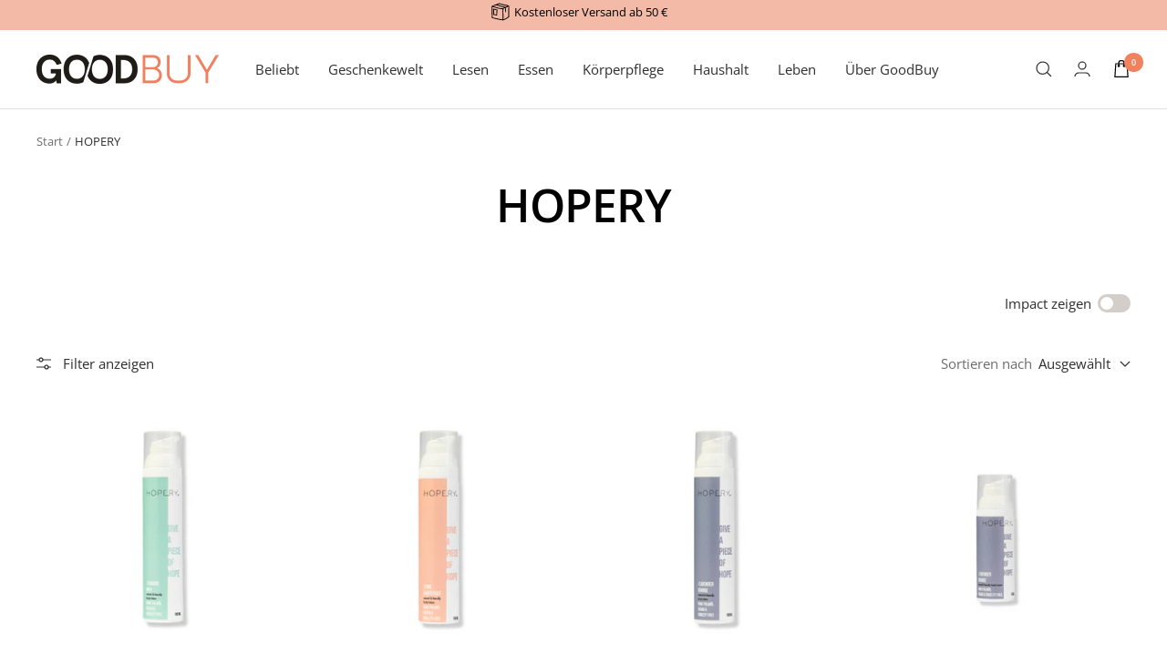

--- FILE ---
content_type: text/html; charset=utf-8
request_url: https://www.goodbuy.eu/collections/hopery
body_size: 62852
content:
<!doctype html><html class="no-js" lang="de" dir="ltr">
  <head>
    <script id="pandectes-rules">   /* PANDECTES-GDPR: DO NOT MODIFY AUTO GENERATED CODE OF THIS SCRIPT */      window.PandectesSettings = {"store":{"id":26008191060,"plan":"plus","theme":"PsyCommerce (Speed optimized Backup, JB)","primaryLocale":"de","adminMode":false,"headless":false,"storefrontRootDomain":"","checkoutRootDomain":"","storefrontAccessToken":""},"tsPublished":1741257003,"declaration":{"showPurpose":false,"showProvider":false,"declIntroText":"Wir verwenden Cookies, um die Funktionalität der Website zu optimieren, die Leistung zu analysieren und Ihnen ein personalisiertes Erlebnis zu bieten. Einige Cookies sind für den ordnungsgemäßen Betrieb der Website unerlässlich. Diese Cookies können nicht deaktiviert werden. In diesem Fenster können Sie Ihre Präferenzen für Cookies verwalten.","showDateGenerated":true},"language":{"unpublished":[],"languageMode":"Single","fallbackLanguage":"de","languageDetection":"browser","languagesSupported":[]},"texts":{"managed":{"headerText":{"de":"GoodBuy respektiert den Datenschutz"},"consentText":{"de":"Die Cookies helfen uns dabei, den Onlineshop zu verbessern und unsere Marketing-Aktivitäten besser auszuspielen."},"linkText":{"de":"Zum Datenschutz"},"imprintText":{"de":"Unser Impressum"},"allowButtonText":{"de":"Annehmen"},"denyButtonText":{"de":"Ablehnen"},"dismissButtonText":{"de":"Okay"},"leaveSiteButtonText":{"de":"Diese Seite verlassen"},"preferencesButtonText":{"de":"Verwalten"},"cookiePolicyText":{"de":"Cookies"},"preferencesPopupTitleText":{"de":"Einwilligungseinstellungen verwalten"},"preferencesPopupIntroText":{"de":"Wir verwenden Cookies, um die Funktionalität der Website zu optimieren, die Leistung zu analysieren und Ihnen ein personalisiertes Erlebnis zu bieten. Einige Cookies sind für den ordnungsgemäßen Betrieb der Website unerlässlich. Diese Cookies können nicht deaktiviert werden. In diesem Fenster können Sie Ihre Präferenzen für Cookies verwalten."},"preferencesPopupSaveButtonText":{"de":"Auswahl speichern"},"preferencesPopupCloseButtonText":{"de":"Schließen"},"preferencesPopupAcceptAllButtonText":{"de":"Alles akzeptieren"},"preferencesPopupRejectAllButtonText":{"de":"Alles ablehnen"},"cookiesDetailsText":{"de":"Cookie-Details"},"preferencesPopupAlwaysAllowedText":{"de":"Immer erlaubt"},"accessSectionParagraphText":{"de":"Sie haben das Recht, jederzeit auf Ihre Daten zuzugreifen."},"accessSectionTitleText":{"de":"Datenübertragbarkeit"},"accessSectionAccountInfoActionText":{"de":"persönliche Daten"},"accessSectionDownloadReportActionText":{"de":"Alle Daten anfordern"},"accessSectionGDPRRequestsActionText":{"de":"Anfragen betroffener Personen"},"accessSectionOrdersRecordsActionText":{"de":"Aufträge"},"rectificationSectionParagraphText":{"de":"Sie haben das Recht, die Aktualisierung Ihrer Daten zu verlangen, wann immer Sie dies für angemessen halten."},"rectificationSectionTitleText":{"de":"Datenberichtigung"},"rectificationCommentPlaceholder":{"de":"Beschreiben Sie, was Sie aktualisieren möchten"},"rectificationCommentValidationError":{"de":"Kommentar ist erforderlich"},"rectificationSectionEditAccountActionText":{"de":"Aktualisierung anfordern"},"erasureSectionTitleText":{"de":"Recht auf Vergessenwerden"},"erasureSectionParagraphText":{"de":"Sie haben das Recht, die Löschung aller Ihrer Daten zu verlangen. Danach können Sie nicht mehr auf Ihr Konto zugreifen."},"erasureSectionRequestDeletionActionText":{"de":"Löschung personenbezogener Daten anfordern"},"consentDate":{"de":"Zustimmungsdatum"},"consentId":{"de":"Einwilligungs-ID"},"consentSectionChangeConsentActionText":{"de":"Einwilligungspräferenz ändern"},"consentSectionConsentedText":{"de":"Sie haben der Cookie-Richtlinie dieser Website zugestimmt am"},"consentSectionNoConsentText":{"de":"Sie haben der Cookie-Richtlinie dieser Website nicht zugestimmt."},"consentSectionTitleText":{"de":"Ihre Cookie-Einwilligung"},"consentStatus":{"de":"Einwilligungspräferenz"},"confirmationFailureMessage":{"de":"Ihre Anfrage wurde nicht bestätigt. Bitte versuchen Sie es erneut und wenn das Problem weiterhin besteht, wenden Sie sich an den Ladenbesitzer, um Hilfe zu erhalten"},"confirmationFailureTitle":{"de":"Ein Problem ist aufgetreten"},"confirmationSuccessMessage":{"de":"Wir werden uns in Kürze zu Ihrem Anliegen bei Ihnen melden."},"confirmationSuccessTitle":{"de":"Ihre Anfrage wurde bestätigt"},"guestsSupportEmailFailureMessage":{"de":"Ihre Anfrage wurde nicht übermittelt. Bitte versuchen Sie es erneut und wenn das Problem weiterhin besteht, wenden Sie sich an den Shop-Inhaber, um Hilfe zu erhalten."},"guestsSupportEmailFailureTitle":{"de":"Ein Problem ist aufgetreten"},"guestsSupportEmailPlaceholder":{"de":"E-Mail-Addresse"},"guestsSupportEmailSuccessMessage":{"de":"Wenn Sie als Kunde dieses Shops registriert sind, erhalten Sie in Kürze eine E-Mail mit Anweisungen zum weiteren Vorgehen."},"guestsSupportEmailSuccessTitle":{"de":"Vielen Dank für die Anfrage"},"guestsSupportEmailValidationError":{"de":"Email ist ungültig"},"guestsSupportInfoText":{"de":"Bitte loggen Sie sich mit Ihrem Kundenkonto ein, um fortzufahren."},"submitButton":{"de":"einreichen"},"submittingButton":{"de":"Senden..."},"cancelButton":{"de":"Abbrechen"},"declIntroText":{"de":"Wir verwenden Cookies, um die Funktionalität der Website zu optimieren, die Leistung zu analysieren und Ihnen ein personalisiertes Erlebnis zu bieten. Einige Cookies sind für den ordnungsgemäßen Betrieb der Website unerlässlich. Diese Cookies können nicht deaktiviert werden. In diesem Fenster können Sie Ihre Präferenzen für Cookies verwalten."},"declName":{"de":"Name"},"declPurpose":{"de":"Zweck"},"declType":{"de":"Typ"},"declRetention":{"de":"Speicherdauer"},"declProvider":{"de":"Anbieter"},"declFirstParty":{"de":"Erstanbieter"},"declThirdParty":{"de":"Drittanbieter"},"declSeconds":{"de":"Sekunden"},"declMinutes":{"de":"Minuten"},"declHours":{"de":"Std."},"declDays":{"de":"Tage"},"declMonths":{"de":"Monate"},"declYears":{"de":"Jahre"},"declSession":{"de":"Sitzung"},"declDomain":{"de":"Domain"},"declPath":{"de":"Weg"}},"categories":{"strictlyNecessaryCookiesTitleText":{"de":"Unbedingt erforderlich"},"strictlyNecessaryCookiesDescriptionText":{"de":"Diese Cookies sind unerlässlich, damit Sie sich auf der Website bewegen und ihre Funktionen nutzen können, z. B. den Zugriff auf sichere Bereiche der Website. Ohne diese Cookies kann die Website nicht richtig funktionieren."},"functionalityCookiesTitleText":{"de":"Funktionale Cookies"},"functionalityCookiesDescriptionText":{"de":"Diese Cookies ermöglichen es der Website, verbesserte Funktionalität und Personalisierung bereitzustellen. Sie können von uns oder von Drittanbietern gesetzt werden, deren Dienste wir auf unseren Seiten hinzugefügt haben. Wenn Sie diese Cookies nicht zulassen, funktionieren einige oder alle dieser Dienste möglicherweise nicht richtig."},"performanceCookiesTitleText":{"de":"Statistik-Cookies"},"performanceCookiesDescriptionText":{"de":"Diese Cookies ermöglichen es uns, die Leistung unserer Website zu überwachen und zu verbessern. Sie ermöglichen es uns beispielsweise, Besuche zu zählen, Verkehrsquellen zu identifizieren und zu sehen, welche Teile der Website am beliebtesten sind."},"targetingCookiesTitleText":{"de":"Marketing-Cookies"},"targetingCookiesDescriptionText":{"de":"Diese Cookies können von unseren Werbepartnern über unsere Website gesetzt werden. Sie können von diesen Unternehmen verwendet werden, um ein Profil Ihrer Interessen zu erstellen und Ihnen relevante Werbung auf anderen Websites anzuzeigen. Sie speichern keine direkten personenbezogenen Daten, sondern basieren auf der eindeutigen Identifizierung Ihres Browsers und Ihres Internetgeräts. Wenn Sie diese Cookies nicht zulassen, erleben Sie weniger zielgerichtete Werbung."},"unclassifiedCookiesTitleText":{"de":"Unklassifizierte Cookies"},"unclassifiedCookiesDescriptionText":{"de":"Unklassifizierte Cookies sind Cookies, die wir gerade zusammen mit den Anbietern einzelner Cookies klassifizieren."}},"auto":{}},"library":{"previewMode":false,"fadeInTimeout":0,"defaultBlocked":7,"showLink":true,"showImprintLink":true,"showGoogleLink":false,"enabled":true,"cookie":{"expiryDays":365,"secure":true,"domain":""},"dismissOnScroll":false,"dismissOnWindowClick":false,"dismissOnTimeout":false,"palette":{"popup":{"background":"#FFFFFF","backgroundForCalculations":{"a":1,"b":255,"g":255,"r":255},"text":"#000000"},"button":{"background":"#F0825E","backgroundForCalculations":{"a":1,"b":94,"g":130,"r":240},"text":"#FFFFFF","textForCalculation":{"a":1,"b":255,"g":255,"r":255},"border":"transparent"}},"content":{"href":"https://www.goodbuy.eu/pages/datenschutz","imprintHref":"https://www.goodbuy.eu/pages/impressum","close":"&#10005;","target":"_blank","logo":"<img class=\"cc-banner-logo\" style=\"max-height: 25px;\" src=\"https://cdn.shopify.com/s/files/1/0260/0819/1060/t/53/assets/pandectes-logo.png?v=1689849667\" alt=\"logo\" />"},"window":"<div role=\"dialog\" aria-live=\"polite\" aria-label=\"cookieconsent\" aria-describedby=\"cookieconsent:desc\" id=\"pandectes-banner\" class=\"cc-window-wrapper cc-bottom-center-wrapper\"><div class=\"pd-cookie-banner-window cc-window {{classes}}\"><!--googleoff: all-->{{children}}<!--googleon: all--></div></div>","compliance":{"custom":"<div class=\"cc-compliance cc-highlight\">{{preferences}}{{allow}}</div>"},"type":"custom","layouts":{"basic":"{{logo}}{{header}}{{messagelink}}{{compliance}}"},"position":"bottom-center","theme":"classic","revokable":false,"animateRevokable":false,"revokableReset":false,"revokableLogoUrl":"","revokablePlacement":"bottom-left","revokableMarginHorizontal":15,"revokableMarginVertical":15,"static":false,"autoAttach":true,"hasTransition":true,"blacklistPage":[""],"elements":{"close":"<button aria-label=\"dismiss cookie message\" type=\"button\" tabindex=\"0\" class=\"cc-close\">{{close}}</button>","dismiss":"<button aria-label=\"dismiss cookie message\" type=\"button\" tabindex=\"0\" class=\"cc-btn cc-btn-decision cc-dismiss\">{{dismiss}}</button>","allow":"<button aria-label=\"allow cookies\" type=\"button\" tabindex=\"0\" class=\"cc-btn cc-btn-decision cc-allow\">{{allow}}</button>","deny":"<button aria-label=\"deny cookies\" type=\"button\" tabindex=\"0\" class=\"cc-btn cc-btn-decision cc-deny\">{{deny}}</button>","preferences":"<button aria-label=\"settings cookies\" tabindex=\"0\" type=\"button\" class=\"cc-btn cc-settings\" onclick=\"Pandectes.fn.openPreferences()\">{{preferences}}</button>"}},"geolocation":{"auOnly":false,"brOnly":false,"caOnly":false,"chOnly":false,"euOnly":false,"jpOnly":false,"nzOnly":false,"thOnly":false,"zaOnly":false,"canadaOnly":false,"globalVisibility":true},"dsr":{"guestsSupport":false,"accessSectionDownloadReportAuto":false},"banner":{"resetTs":1687778439,"extraCss":"        .cc-banner-logo {max-width: 46em!important;}    @media(min-width: 768px) {.cc-window.cc-floating{max-width: 46em!important;width: 46em!important;}}    .cc-message, .pd-cookie-banner-window .cc-header, .cc-logo {text-align: center}    .cc-window-wrapper{z-index: 2147483647;}    .cc-window{z-index: 2147483647;font-family: inherit;}    .pd-cookie-banner-window .cc-header{font-family: inherit;}    .pd-cp-ui{font-family: inherit; background-color: #FFFFFF;color:#000000;}    button.pd-cp-btn, a.pd-cp-btn{background-color:#F0825E;color:#FFFFFF!important;}    input + .pd-cp-preferences-slider{background-color: rgba(0, 0, 0, 0.3)}    .pd-cp-scrolling-section::-webkit-scrollbar{background-color: rgba(0, 0, 0, 0.3)}    input:checked + .pd-cp-preferences-slider{background-color: rgba(0, 0, 0, 1)}    .pd-cp-scrolling-section::-webkit-scrollbar-thumb {background-color: rgba(0, 0, 0, 1)}    .pd-cp-ui-close{color:#000000;}    .pd-cp-preferences-slider:before{background-color: #FFFFFF}    .pd-cp-title:before {border-color: #000000!important}    .pd-cp-preferences-slider{background-color:#000000}    .pd-cp-toggle{color:#000000!important}    @media(max-width:699px) {.pd-cp-ui-close-top svg {fill: #000000}}    .pd-cp-toggle:hover,.pd-cp-toggle:visited,.pd-cp-toggle:active{color:#000000!important}    .pd-cookie-banner-window {box-shadow: 0 0 18px rgb(0 0 0 / 20%);}  ","customJavascript":{},"showPoweredBy":false,"logoHeight":25,"revokableTrigger":false,"hybridStrict":false,"cookiesBlockedByDefault":"7","isActive":true,"implicitSavePreferences":false,"cookieIcon":false,"blockBots":false,"showCookiesDetails":true,"hasTransition":true,"blockingPage":false,"showOnlyLandingPage":false,"leaveSiteUrl":"https://www.google.com","linkRespectStoreLang":false},"cookies":{"0":[{"name":"keep_alive","type":"http","domain":"www.goodbuy.eu","path":"/","provider":"Shopify","firstParty":true,"retention":"30 minute(s)","expires":30,"unit":"declMinutes","purpose":{"de":"Used in connection with buyer localization."}},{"name":"localization","type":"http","domain":"www.goodbuy.eu","path":"/","provider":"Shopify","firstParty":true,"retention":"1 year(s)","expires":1,"unit":"declYears","purpose":{"de":"Shopify store localization"}},{"name":"_cmp_a","type":"http","domain":".goodbuy.eu","path":"/","provider":"Shopify","firstParty":true,"retention":"24 hour(s)","expires":24,"unit":"declHours","purpose":{"de":"Used for managing customer privacy settings."}},{"name":"cart_currency","type":"http","domain":"www.goodbuy.eu","path":"/","provider":"Shopify","firstParty":true,"retention":"14 day(s)","expires":14,"unit":"declDays","purpose":{"de":"Used in connection with shopping cart."}},{"name":"secure_customer_sig","type":"http","domain":"www.goodbuy.eu","path":"/","provider":"Shopify","firstParty":true,"retention":"1 year(s)","expires":1,"unit":"declYears","purpose":{"de":"Used in connection with customer login."}},{"name":"_tracking_consent","type":"http","domain":".goodbuy.eu","path":"/","provider":"Shopify","firstParty":true,"retention":"1 year(s)","expires":1,"unit":"declYears","purpose":{"de":"Tracking preferences."}},{"name":"c","type":"http","domain":".bidswitch.net","path":"/","provider":"shopify","firstParty":true,"retention":"1 year(s)","expires":1,"unit":"declYears","purpose":{"de":"Used in connection with checkout."}},{"name":"_secure_session_id","type":"http","domain":"www.goodbuy.eu","path":"/","provider":"Shopify","firstParty":true,"retention":"24 hour(s)","expires":24,"unit":"declHours","purpose":{"de":"Used in connection with navigation through a storefront."}}],"1":[{"name":"_hjSession_3371971","type":"http","domain":".goodbuy.eu","path":"/","provider":"Hotjar","firstParty":true,"retention":"30 minute(s)","expires":30,"unit":"declMinutes","purpose":{"de":"Used by Hotjar to provide functions across pages."}},{"name":"_hjSessionUser_3371971","type":"http","domain":".goodbuy.eu","path":"/","provider":"Hotjar","firstParty":true,"retention":"1 year(s)","expires":1,"unit":"declYears","purpose":{"de":"Used by Hotjar to store a unique user ID."}}],"2":[{"name":"_s","type":"http","domain":".goodbuy.eu","path":"/","provider":"Shopify","firstParty":true,"retention":"30 minute(s)","expires":30,"unit":"declMinutes","purpose":{"de":"Shopify analytics."}},{"name":"_shopify_y","type":"http","domain":".goodbuy.eu","path":"/","provider":"Shopify","firstParty":true,"retention":"1 year(s)","expires":1,"unit":"declYears","purpose":{"de":"Shopify analytics."}},{"name":"_y","type":"http","domain":".goodbuy.eu","path":"/","provider":"Shopify","firstParty":true,"retention":"1 year(s)","expires":1,"unit":"declYears","purpose":{"de":"Shopify analytics."}},{"name":"_shopify_s","type":"http","domain":".goodbuy.eu","path":"/","provider":"Shopify","firstParty":true,"retention":"30 minute(s)","expires":30,"unit":"declMinutes","purpose":{"de":"Shopify analytics."}},{"name":"__cf_bm","type":"http","domain":".fonts.shopifycdn.com","path":"/","provider":"CloudFlare","firstParty":true,"retention":"30 minute(s)","expires":30,"unit":"declMinutes","purpose":{"de":"Used to manage incoming traffic that matches criteria associated with bots."}},{"name":"_orig_referrer","type":"http","domain":".goodbuy.eu","path":"/","provider":"Shopify","firstParty":true,"retention":"14 day(s)","expires":14,"unit":"declDays","purpose":{"de":"Tracks landing pages."}},{"name":"_ga_S1P8GD430Z","type":"http","domain":".goodbuy.eu","path":"/","provider":"Google","firstParty":true,"retention":"1 year(s)","expires":1,"unit":"declYears","purpose":{"de":"Cookie is set by Google Analytics with unknown functionality"}},{"name":"_ga","type":"http","domain":".goodbuy.eu","path":"/","provider":"Google","firstParty":true,"retention":"1 year(s)","expires":1,"unit":"declYears","purpose":{"de":"Cookie is set by Google Analytics with unknown functionality"}},{"name":"_landing_page","type":"http","domain":".goodbuy.eu","path":"/","provider":"Shopify","firstParty":true,"retention":"14 day(s)","expires":14,"unit":"declDays","purpose":{"de":"Tracks landing pages."}},{"name":"__cf_bm","type":"http","domain":".www.goodbuy.eu","path":"/","provider":"CloudFlare","firstParty":true,"retention":"30 minute(s)","expires":30,"unit":"declMinutes","purpose":{"de":"Used to manage incoming traffic that matches criteria associated with bots."}},{"name":"__cf_bm","type":"http","domain":".cdn.shopify.com","path":"/","provider":"CloudFlare","firstParty":true,"retention":"30 minute(s)","expires":30,"unit":"declMinutes","purpose":{"de":"Used to manage incoming traffic that matches criteria associated with bots."}},{"name":"_gid","type":"http","domain":".goodbuy.eu","path":"/","provider":"Google","firstParty":true,"retention":"24 hour(s)","expires":24,"unit":"declHours","purpose":{"de":"Cookie is placed by Google Analytics to count and track pageviews."}},{"name":"_gat","type":"http","domain":".goodbuy.eu","path":"/","provider":"Google","firstParty":true,"retention":"39 second(s)","expires":39,"unit":"declSeconds","purpose":{"de":"Cookie is placed by Google Analytics to filter requests from bots."}},{"name":"_shopify_sa_t","type":"http","domain":".goodbuy.eu","path":"/","provider":"Shopify","firstParty":true,"retention":"30 minute(s)","expires":30,"unit":"declMinutes","purpose":{"de":"Shopify analytics relating to marketing & referrals."}},{"name":"_shopify_sa_p","type":"http","domain":".goodbuy.eu","path":"/","provider":"Shopify","firstParty":true,"retention":"30 minute(s)","expires":30,"unit":"declMinutes","purpose":{"de":"Shopify analytics relating to marketing & referrals."}}],"4":[{"name":"_uetsid","type":"http","domain":".goodbuy.eu","path":"/","provider":"Bing","firstParty":true,"retention":"24 hour(s)","expires":24,"unit":"declHours","purpose":{"de":"This cookie is used by Bing to determine what ads should be shown that may be relevant to the end user perusing the site."}},{"name":"_uetvid","type":"http","domain":".goodbuy.eu","path":"/","provider":"Bing","firstParty":true,"retention":"1 year(s)","expires":1,"unit":"declYears","purpose":{"de":"Used to track visitors on multiple websites, in order to present relevant advertisement based on the visitor's preferences."}},{"name":"MUID","type":"http","domain":".bing.com","path":"/","provider":"Microsoft","firstParty":true,"retention":"1 year(s)","expires":1,"unit":"declYears","purpose":{"de":"Cookie is placed by Microsoft to track visits across websites."}},{"name":"_fbp","type":"http","domain":".goodbuy.eu","path":"/","provider":"Facebook","firstParty":true,"retention":"90 day(s)","expires":90,"unit":"declDays","purpose":{"de":"Cookie is placed by Facebook to track visits across websites."}},{"name":"_pin_unauth","type":"http","domain":".goodbuy.eu","path":"/","provider":"Pinterest","firstParty":true,"retention":"1 year(s)","expires":1,"unit":"declYears","purpose":{"de":"Used to group actions for users who cannot be identified by Pinterest."}},{"name":"IDE","type":"http","domain":".doubleclick.net","path":"/","provider":"Google","firstParty":true,"retention":"1 year(s)","expires":1,"unit":"declYears","purpose":{"de":"To measure the visitors’ actions after they click through from an advert. Expires after 1 year."}}],"8":[{"name":"_hjFirstSeen","type":"http","domain":".goodbuy.eu","path":"/","provider":"Unknown","firstParty":true,"retention":"30 minute(s)","expires":30,"unit":"declMinutes","purpose":{"de":""}},{"name":"_hjIncludedInSessionSample_3371971","type":"http","domain":".goodbuy.eu","path":"/","provider":"Unknown","firstParty":true,"retention":"2 minute(s)","expires":2,"unit":"declMinutes","purpose":{"de":""}},{"name":"_hjAbsoluteSessionInProgress","type":"http","domain":".goodbuy.eu","path":"/","provider":"Unknown","firstParty":true,"retention":"30 minute(s)","expires":30,"unit":"declMinutes","purpose":{"de":""}},{"name":"MR","type":"http","domain":".bat.bing.com","path":"/","provider":"Unknown","firstParty":true,"retention":"7 day(s)","expires":7,"unit":"declDays","purpose":{"de":""}},{"name":"_tt_enable_cookie","type":"http","domain":".goodbuy.eu","path":"/","provider":"Unknown","firstParty":true,"retention":"1 year(s)","expires":1,"unit":"declYears","purpose":{"de":""}},{"name":"_ttp","type":"http","domain":".goodbuy.eu","path":"/","provider":"Unknown","firstParty":true,"retention":"1 year(s)","expires":1,"unit":"declYears","purpose":{"de":""}},{"name":"dmc-12","type":"http","domain":".hyj.mobi","path":"/","provider":"Unknown","firstParty":true,"retention":"1 year(s)","expires":1,"unit":"declYears","purpose":{"de":""}},{"name":"dmc-12-r","type":"http","domain":".hyj.mobi","path":"/","provider":"Unknown","firstParty":true,"retention":"1 year(s)","expires":1,"unit":"declYears","purpose":{"de":""}},{"name":"CMPS","type":"http","domain":".casalemedia.com","path":"/","provider":"Unknown","firstParty":true,"retention":"90 day(s)","expires":90,"unit":"declDays","purpose":{"de":""}},{"name":"CMID","type":"http","domain":".casalemedia.com","path":"/","provider":"Unknown","firstParty":true,"retention":"1 year(s)","expires":1,"unit":"declYears","purpose":{"de":""}},{"name":"CMPRO","type":"http","domain":".casalemedia.com","path":"/","provider":"Unknown","firstParty":true,"retention":"90 day(s)","expires":90,"unit":"declDays","purpose":{"de":""}},{"name":"tuuid","type":"http","domain":".bidswitch.net","path":"/","provider":"Unknown","firstParty":true,"retention":"1 year(s)","expires":1,"unit":"declYears","purpose":{"de":""}},{"name":"tuuid_lu","type":"http","domain":".bidswitch.net","path":"/","provider":"Unknown","firstParty":true,"retention":"1 year(s)","expires":1,"unit":"declYears","purpose":{"de":""}},{"name":"UserID1","type":"http","domain":".adfarm1.adition.com","path":"/","provider":"Unknown","firstParty":true,"retention":"90 day(s)","expires":90,"unit":"declDays","purpose":{"de":""}},{"name":"deuxesse_uxid","type":"http","domain":"a.twiago.com","path":"/","provider":"Unknown","firstParty":true,"retention":"30 day(s)","expires":30,"unit":"declDays","purpose":{"de":""}},{"name":"u8x7eovwf3h6_uid","type":"http","domain":".ad-srv.net","path":"/","provider":"Unknown","firstParty":true,"retention":"90 day(s)","expires":90,"unit":"declDays","purpose":{"de":""}},{"name":"A3","type":"http","domain":".yahoo.com","path":"/","provider":"Unknown","firstParty":true,"retention":"1 year(s)","expires":1,"unit":"declYears","purpose":{"de":""}},{"name":"IDSYNC","type":"http","domain":".analytics.yahoo.com","path":"/","provider":"Unknown","firstParty":true,"retention":"1 year(s)","expires":1,"unit":"declYears","purpose":{"de":""}},{"name":"uuid","type":"http","domain":".mathtag.com","path":"/","provider":"Unknown","firstParty":true,"retention":"1 year(s)","expires":1,"unit":"declYears","purpose":{"de":""}},{"name":"SCM","type":"http","domain":".smaato.net","path":"/","provider":"Unknown","firstParty":true,"retention":"21 day(s)","expires":21,"unit":"declDays","purpose":{"de":""}},{"name":"jg2kf3qb0kis_uid","type":"http","domain":".ad-srv.net","path":"/","provider":"Unknown","firstParty":true,"retention":"90 day(s)","expires":90,"unit":"declDays","purpose":{"de":""}},{"name":"lkqdid","type":"http","domain":".lkqd.net","path":"/","provider":"Unknown","firstParty":true,"retention":"1 year(s)","expires":1,"unit":"declYears","purpose":{"de":""}},{"name":"lkqdidts","type":"http","domain":".lkqd.net","path":"/","provider":"Unknown","firstParty":true,"retention":"1 year(s)","expires":1,"unit":"declYears","purpose":{"de":""}},{"name":"mt_misc","type":"http","domain":".mathtag.com","path":"/","provider":"Unknown","firstParty":true,"retention":"30 day(s)","expires":30,"unit":"declDays","purpose":{"de":""}},{"name":"SCM1001044","type":"http","domain":".smaato.net","path":"/","provider":"Unknown","firstParty":true,"retention":"11 day(s)","expires":11,"unit":"declDays","purpose":{"de":""}},{"name":"sr109","type":"http","domain":".lkqd.net","path":"/","provider":"Unknown","firstParty":true,"retention":"1 year(s)","expires":1,"unit":"declYears","purpose":{"de":""}},{"name":"tuuid","type":"http","domain":".360yield.com","path":"/","provider":"Unknown","firstParty":true,"retention":"90 day(s)","expires":90,"unit":"declDays","purpose":{"de":""}},{"name":"SCMv","type":"http","domain":".smaato.net","path":"/","provider":"Unknown","firstParty":true,"retention":"11 day(s)","expires":11,"unit":"declDays","purpose":{"de":""}},{"name":"tuuid_lu","type":"http","domain":".360yield.com","path":"/","provider":"Unknown","firstParty":true,"retention":"90 day(s)","expires":90,"unit":"declDays","purpose":{"de":""}},{"name":"umeh","type":"http","domain":".360yield.com","path":"/","provider":"Unknown","firstParty":true,"retention":"90 day(s)","expires":90,"unit":"declDays","purpose":{"de":""}},{"name":"um","type":"http","domain":".360yield.com","path":"/","provider":"Unknown","firstParty":true,"retention":"90 day(s)","expires":90,"unit":"declDays","purpose":{"de":""}},{"name":"_ttp","type":"http","domain":".tiktok.com","path":"/","provider":"Unknown","firstParty":true,"retention":"1 year(s)","expires":1,"unit":"declYears","purpose":{"de":""}}]},"blocker":{"isActive":false,"googleConsentMode":{"id":"","analyticsId":"","isActive":true,"adStorageCategory":4,"analyticsStorageCategory":2,"personalizationStorageCategory":1,"functionalityStorageCategory":1,"customEvent":true,"securityStorageCategory":0,"redactData":false,"urlPassthrough":false,"dataLayerProperty":"dataLayer"},"facebookPixel":{"id":"","isActive":false,"ldu":false},"microsoft":{},"rakuten":{"isActive":false,"cmp":false,"ccpa":false},"gpcIsActive":false,"defaultBlocked":7,"patterns":{"whiteList":[],"blackList":{"1":[],"2":[],"4":[],"8":[]},"iframesWhiteList":[],"iframesBlackList":{"1":[],"2":[],"4":[],"8":[]},"beaconsWhiteList":[],"beaconsBlackList":{"1":[],"2":[],"4":[],"8":[]}}}}      !function(){"use strict";window.PandectesRules=window.PandectesRules||{},window.PandectesRules.manualBlacklist={1:[],2:[],4:[]},window.PandectesRules.blacklistedIFrames={1:[],2:[],4:[]},window.PandectesRules.blacklistedCss={1:[],2:[],4:[]},window.PandectesRules.blacklistedBeacons={1:[],2:[],4:[]};var e="javascript/blocked";function t(e){return new RegExp(e.replace(/[/\\.+?$()]/g,"\\$&").replace("*","(.*)"))}var n=function(e){var t=arguments.length>1&&void 0!==arguments[1]?arguments[1]:"log";new URLSearchParams(window.location.search).get("log")&&console[t]("PandectesRules: ".concat(e))};function a(e){var t=document.createElement("script");t.async=!0,t.src=e,document.head.appendChild(t)}function r(e,t){var n=Object.keys(e);if(Object.getOwnPropertySymbols){var a=Object.getOwnPropertySymbols(e);t&&(a=a.filter((function(t){return Object.getOwnPropertyDescriptor(e,t).enumerable}))),n.push.apply(n,a)}return n}function o(e){for(var t=1;t<arguments.length;t++){var n=null!=arguments[t]?arguments[t]:{};t%2?r(Object(n),!0).forEach((function(t){s(e,t,n[t])})):Object.getOwnPropertyDescriptors?Object.defineProperties(e,Object.getOwnPropertyDescriptors(n)):r(Object(n)).forEach((function(t){Object.defineProperty(e,t,Object.getOwnPropertyDescriptor(n,t))}))}return e}function i(e){var t=function(e,t){if("object"!=typeof e||!e)return e;var n=e[Symbol.toPrimitive];if(void 0!==n){var a=n.call(e,t||"default");if("object"!=typeof a)return a;throw new TypeError("@@toPrimitive must return a primitive value.")}return("string"===t?String:Number)(e)}(e,"string");return"symbol"==typeof t?t:t+""}function s(e,t,n){return(t=i(t))in e?Object.defineProperty(e,t,{value:n,enumerable:!0,configurable:!0,writable:!0}):e[t]=n,e}function c(e,t){return function(e){if(Array.isArray(e))return e}(e)||function(e,t){var n=null==e?null:"undefined"!=typeof Symbol&&e[Symbol.iterator]||e["@@iterator"];if(null!=n){var a,r,o,i,s=[],c=!0,l=!1;try{if(o=(n=n.call(e)).next,0===t){if(Object(n)!==n)return;c=!1}else for(;!(c=(a=o.call(n)).done)&&(s.push(a.value),s.length!==t);c=!0);}catch(e){l=!0,r=e}finally{try{if(!c&&null!=n.return&&(i=n.return(),Object(i)!==i))return}finally{if(l)throw r}}return s}}(e,t)||d(e,t)||function(){throw new TypeError("Invalid attempt to destructure non-iterable instance.\nIn order to be iterable, non-array objects must have a [Symbol.iterator]() method.")}()}function l(e){return function(e){if(Array.isArray(e))return u(e)}(e)||function(e){if("undefined"!=typeof Symbol&&null!=e[Symbol.iterator]||null!=e["@@iterator"])return Array.from(e)}(e)||d(e)||function(){throw new TypeError("Invalid attempt to spread non-iterable instance.\nIn order to be iterable, non-array objects must have a [Symbol.iterator]() method.")}()}function d(e,t){if(e){if("string"==typeof e)return u(e,t);var n=Object.prototype.toString.call(e).slice(8,-1);return"Object"===n&&e.constructor&&(n=e.constructor.name),"Map"===n||"Set"===n?Array.from(e):"Arguments"===n||/^(?:Ui|I)nt(?:8|16|32)(?:Clamped)?Array$/.test(n)?u(e,t):void 0}}function u(e,t){(null==t||t>e.length)&&(t=e.length);for(var n=0,a=new Array(t);n<t;n++)a[n]=e[n];return a}var f=window.PandectesRulesSettings||window.PandectesSettings,g=!(void 0===window.dataLayer||!Array.isArray(window.dataLayer)||!window.dataLayer.some((function(e){return"pandectes_full_scan"===e.event}))),p=function(){var e,t=arguments.length>0&&void 0!==arguments[0]?arguments[0]:"_pandectes_gdpr",n=("; "+document.cookie).split("; "+t+"=");if(n.length<2)e={};else{var a=n.pop().split(";");e=window.atob(a.shift())}var r=function(e){try{return JSON.parse(e)}catch(e){return!1}}(e);return!1!==r?r:e}(),h=f.banner.isActive,y=f.blocker,w=y.defaultBlocked,v=y.patterns,m=p&&null!==p.preferences&&void 0!==p.preferences?p.preferences:null,b=g?0:h?null===m?w:m:0,k={1:!(1&b),2:!(2&b),4:!(4&b)},_=v.blackList,S=v.whiteList,L=v.iframesBlackList,C=v.iframesWhiteList,A=v.beaconsBlackList,P=v.beaconsWhiteList,O={blackList:[],whiteList:[],iframesBlackList:{1:[],2:[],4:[],8:[]},iframesWhiteList:[],beaconsBlackList:{1:[],2:[],4:[],8:[]},beaconsWhiteList:[]};[1,2,4].map((function(e){var n;k[e]||((n=O.blackList).push.apply(n,l(_[e].length?_[e].map(t):[])),O.iframesBlackList[e]=L[e].length?L[e].map(t):[],O.beaconsBlackList[e]=A[e].length?A[e].map(t):[])})),O.whiteList=S.length?S.map(t):[],O.iframesWhiteList=C.length?C.map(t):[],O.beaconsWhiteList=P.length?P.map(t):[];var E={scripts:[],iframes:{1:[],2:[],4:[]},beacons:{1:[],2:[],4:[]},css:{1:[],2:[],4:[]}},I=function(t,n){return t&&(!n||n!==e)&&(!O.blackList||O.blackList.some((function(e){return e.test(t)})))&&(!O.whiteList||O.whiteList.every((function(e){return!e.test(t)})))},B=function(e,t){var n=O.iframesBlackList[t],a=O.iframesWhiteList;return e&&(!n||n.some((function(t){return t.test(e)})))&&(!a||a.every((function(t){return!t.test(e)})))},j=function(e,t){var n=O.beaconsBlackList[t],a=O.beaconsWhiteList;return e&&(!n||n.some((function(t){return t.test(e)})))&&(!a||a.every((function(t){return!t.test(e)})))},T=new MutationObserver((function(e){for(var t=0;t<e.length;t++)for(var n=e[t].addedNodes,a=0;a<n.length;a++){var r=n[a],o=r.dataset&&r.dataset.cookiecategory;if(1===r.nodeType&&"LINK"===r.tagName){var i=r.dataset&&r.dataset.href;if(i&&o)switch(o){case"functionality":case"C0001":E.css[1].push(i);break;case"performance":case"C0002":E.css[2].push(i);break;case"targeting":case"C0003":E.css[4].push(i)}}}})),R=new MutationObserver((function(t){for(var a=0;a<t.length;a++)for(var r=t[a].addedNodes,o=function(){var t=r[i],a=t.src||t.dataset&&t.dataset.src,o=t.dataset&&t.dataset.cookiecategory;if(1===t.nodeType&&"IFRAME"===t.tagName){if(a){var s=!1;B(a,1)||"functionality"===o||"C0001"===o?(s=!0,E.iframes[1].push(a)):B(a,2)||"performance"===o||"C0002"===o?(s=!0,E.iframes[2].push(a)):(B(a,4)||"targeting"===o||"C0003"===o)&&(s=!0,E.iframes[4].push(a)),s&&(t.removeAttribute("src"),t.setAttribute("data-src",a))}}else if(1===t.nodeType&&"IMG"===t.tagName){if(a){var c=!1;j(a,1)?(c=!0,E.beacons[1].push(a)):j(a,2)?(c=!0,E.beacons[2].push(a)):j(a,4)&&(c=!0,E.beacons[4].push(a)),c&&(t.removeAttribute("src"),t.setAttribute("data-src",a))}}else if(1===t.nodeType&&"SCRIPT"===t.tagName){var l=t.type,d=!1;if(I(a,l)?(n("rule blocked: ".concat(a)),d=!0):a&&o?n("manually blocked @ ".concat(o,": ").concat(a)):o&&n("manually blocked @ ".concat(o,": inline code")),d){E.scripts.push([t,l]),t.type=e;t.addEventListener("beforescriptexecute",(function n(a){t.getAttribute("type")===e&&a.preventDefault(),t.removeEventListener("beforescriptexecute",n)})),t.parentElement&&t.parentElement.removeChild(t)}}},i=0;i<r.length;i++)o()})),D=document.createElement,N={src:Object.getOwnPropertyDescriptor(HTMLScriptElement.prototype,"src"),type:Object.getOwnPropertyDescriptor(HTMLScriptElement.prototype,"type")};window.PandectesRules.unblockCss=function(e){var t=E.css[e]||[];t.length&&n("Unblocking CSS for ".concat(e)),t.forEach((function(e){var t=document.querySelector('link[data-href^="'.concat(e,'"]'));t.removeAttribute("data-href"),t.href=e})),E.css[e]=[]},window.PandectesRules.unblockIFrames=function(e){var t=E.iframes[e]||[];t.length&&n("Unblocking IFrames for ".concat(e)),O.iframesBlackList[e]=[],t.forEach((function(e){var t=document.querySelector('iframe[data-src^="'.concat(e,'"]'));t.removeAttribute("data-src"),t.src=e})),E.iframes[e]=[]},window.PandectesRules.unblockBeacons=function(e){var t=E.beacons[e]||[];t.length&&n("Unblocking Beacons for ".concat(e)),O.beaconsBlackList[e]=[],t.forEach((function(e){var t=document.querySelector('img[data-src^="'.concat(e,'"]'));t.removeAttribute("data-src"),t.src=e})),E.beacons[e]=[]},window.PandectesRules.unblockInlineScripts=function(e){var t=1===e?"functionality":2===e?"performance":"targeting",a=document.querySelectorAll('script[type="javascript/blocked"][data-cookiecategory="'.concat(t,'"]'));n("unblockInlineScripts: ".concat(a.length," in ").concat(t)),a.forEach((function(e){var t=document.createElement("script");t.type="text/javascript",e.hasAttribute("src")?t.src=e.getAttribute("src"):t.textContent=e.textContent,document.head.appendChild(t),e.parentNode.removeChild(e)}))},window.PandectesRules.unblockInlineCss=function(e){var t=1===e?"functionality":2===e?"performance":"targeting",a=document.querySelectorAll('link[data-cookiecategory="'.concat(t,'"]'));n("unblockInlineCss: ".concat(a.length," in ").concat(t)),a.forEach((function(e){e.href=e.getAttribute("data-href")}))},window.PandectesRules.unblock=function(e){e.length<1?(O.blackList=[],O.whiteList=[],O.iframesBlackList=[],O.iframesWhiteList=[]):(O.blackList&&(O.blackList=O.blackList.filter((function(t){return e.every((function(e){return"string"==typeof e?!t.test(e):e instanceof RegExp?t.toString()!==e.toString():void 0}))}))),O.whiteList&&(O.whiteList=[].concat(l(O.whiteList),l(e.map((function(e){if("string"==typeof e){var n=".*"+t(e)+".*";if(O.whiteList.every((function(e){return e.toString()!==n.toString()})))return new RegExp(n)}else if(e instanceof RegExp&&O.whiteList.every((function(t){return t.toString()!==e.toString()})))return e;return null})).filter(Boolean)))));var a=0;l(E.scripts).forEach((function(e,t){var n=c(e,2),r=n[0],o=n[1];if(function(e){var t=e.getAttribute("src");return O.blackList&&O.blackList.every((function(e){return!e.test(t)}))||O.whiteList&&O.whiteList.some((function(e){return e.test(t)}))}(r)){for(var i=document.createElement("script"),s=0;s<r.attributes.length;s++){var l=r.attributes[s];"src"!==l.name&&"type"!==l.name&&i.setAttribute(l.name,r.attributes[s].value)}i.setAttribute("src",r.src),i.setAttribute("type",o||"application/javascript"),document.head.appendChild(i),E.scripts.splice(t-a,1),a++}})),0==O.blackList.length&&0===O.iframesBlackList[1].length&&0===O.iframesBlackList[2].length&&0===O.iframesBlackList[4].length&&0===O.beaconsBlackList[1].length&&0===O.beaconsBlackList[2].length&&0===O.beaconsBlackList[4].length&&(n("Disconnecting observers"),R.disconnect(),T.disconnect())};var U=f.store,x=U.adminMode,z=U.headless,M=U.storefrontRootDomain,q=U.checkoutRootDomain,F=U.storefrontAccessToken,W=f.banner.isActive,H=f.blocker.defaultBlocked;W&&function(e){if(window.Shopify&&window.Shopify.customerPrivacy)e();else{var t=null;window.Shopify&&window.Shopify.loadFeatures&&window.Shopify.trackingConsent?e():t=setInterval((function(){window.Shopify&&window.Shopify.loadFeatures&&(clearInterval(t),window.Shopify.loadFeatures([{name:"consent-tracking-api",version:"0.1"}],(function(t){t?n("Shopify.customerPrivacy API - failed to load"):(n("shouldShowBanner() -> ".concat(window.Shopify.trackingConsent.shouldShowBanner()," | saleOfDataRegion() -> ").concat(window.Shopify.trackingConsent.saleOfDataRegion())),e())})))}),10)}}((function(){!function(){var e=window.Shopify.trackingConsent;if(!1!==e.shouldShowBanner()||null!==m||7!==H)try{var t=x&&!(window.Shopify&&window.Shopify.AdminBarInjector),a={preferences:!(1&b)||g||t,analytics:!(2&b)||g||t,marketing:!(4&b)||g||t};z&&(a.headlessStorefront=!0,a.storefrontRootDomain=null!=M&&M.length?M:window.location.hostname,a.checkoutRootDomain=null!=q&&q.length?q:"checkout.".concat(window.location.hostname),a.storefrontAccessToken=null!=F&&F.length?F:""),e.firstPartyMarketingAllowed()===a.marketing&&e.analyticsProcessingAllowed()===a.analytics&&e.preferencesProcessingAllowed()===a.preferences||e.setTrackingConsent(a,(function(e){e&&e.error?n("Shopify.customerPrivacy API - failed to setTrackingConsent"):n("setTrackingConsent(".concat(JSON.stringify(a),")"))}))}catch(e){n("Shopify.customerPrivacy API - exception")}}(),function(){if(z){var e=window.Shopify.trackingConsent,t=e.currentVisitorConsent();if(navigator.globalPrivacyControl&&""===t.sale_of_data){var a={sale_of_data:!1,headlessStorefront:!0};a.storefrontRootDomain=null!=M&&M.length?M:window.location.hostname,a.checkoutRootDomain=null!=q&&q.length?q:"checkout.".concat(window.location.hostname),a.storefrontAccessToken=null!=F&&F.length?F:"",e.setTrackingConsent(a,(function(e){e&&e.error?n("Shopify.customerPrivacy API - failed to setTrackingConsent({".concat(JSON.stringify(a),")")):n("setTrackingConsent(".concat(JSON.stringify(a),")"))}))}}}()}));var G=["AT","BE","BG","HR","CY","CZ","DK","EE","FI","FR","DE","GR","HU","IE","IT","LV","LT","LU","MT","NL","PL","PT","RO","SK","SI","ES","SE","GB","LI","NO","IS"],J=f.banner,V=J.isActive,K=J.hybridStrict,$=f.geolocation,Y=$.caOnly,Z=void 0!==Y&&Y,Q=$.euOnly,X=void 0!==Q&&Q,ee=$.brOnly,te=void 0!==ee&&ee,ne=$.jpOnly,ae=void 0!==ne&&ne,re=$.thOnly,oe=void 0!==re&&re,ie=$.chOnly,se=void 0!==ie&&ie,ce=$.zaOnly,le=void 0!==ce&&ce,de=$.canadaOnly,ue=void 0!==de&&de,fe=$.globalVisibility,ge=void 0===fe||fe,pe=f.blocker,he=pe.defaultBlocked,ye=void 0===he?7:he,we=pe.googleConsentMode,ve=we.isActive,me=we.customEvent,be=we.id,ke=void 0===be?"":be,_e=we.analyticsId,Se=void 0===_e?"":_e,Le=we.adwordsId,Ce=void 0===Le?"":Le,Ae=we.redactData,Pe=we.urlPassthrough,Oe=we.adStorageCategory,Ee=we.analyticsStorageCategory,Ie=we.functionalityStorageCategory,Be=we.personalizationStorageCategory,je=we.securityStorageCategory,Te=we.dataLayerProperty,Re=void 0===Te?"dataLayer":Te,De=we.waitForUpdate,Ne=void 0===De?0:De,Ue=we.useNativeChannel,xe=void 0!==Ue&&Ue;function ze(){window[Re].push(arguments)}window[Re]=window[Re]||[];var Me,qe,Fe={hasInitialized:!1,useNativeChannel:!1,ads_data_redaction:!1,url_passthrough:!1,data_layer_property:"dataLayer",storage:{ad_storage:"granted",ad_user_data:"granted",ad_personalization:"granted",analytics_storage:"granted",functionality_storage:"granted",personalization_storage:"granted",security_storage:"granted"}};if(V&&ve){var We=ye&Oe?"denied":"granted",He=ye&Ee?"denied":"granted",Ge=ye&Ie?"denied":"granted",Je=ye&Be?"denied":"granted",Ve=ye&je?"denied":"granted";Fe.hasInitialized=!0,Fe.useNativeChannel=xe,Fe.url_passthrough=Pe,Fe.ads_data_redaction="denied"===We&&Ae,Fe.storage.ad_storage=We,Fe.storage.ad_user_data=We,Fe.storage.ad_personalization=We,Fe.storage.analytics_storage=He,Fe.storage.functionality_storage=Ge,Fe.storage.personalization_storage=Je,Fe.storage.security_storage=Ve,Fe.data_layer_property=Re||"dataLayer",Fe.ads_data_redaction&&ze("set","ads_data_redaction",Fe.ads_data_redaction),Fe.url_passthrough&&ze("set","url_passthrough",Fe.url_passthrough),function(){!1===xe?console.log("Pandectes: Google Consent Mode (av2)"):console.log("Pandectes: Google Consent Mode (av2nc)");var e=b!==ye?{wait_for_update:Ne||500}:Ne?{wait_for_update:Ne}:{};ge&&!K?ze("consent","default",o(o({},Fe.storage),e)):(ze("consent","default",o(o(o({},Fe.storage),e),{},{region:[].concat(l(X||K?G:[]),l(Z&&!K?["US-CA","US-VA","US-CT","US-UT","US-CO"]:[]),l(te&&!K?["BR"]:[]),l(ae&&!K?["JP"]:[]),l(ue&&!K?["CA"]:[]),l(oe&&!K?["TH"]:[]),l(se&&!K?["CH"]:[]),l(le&&!K?["ZA"]:[]))})),ze("consent","default",{ad_storage:"granted",ad_user_data:"granted",ad_personalization:"granted",analytics_storage:"granted",functionality_storage:"granted",personalization_storage:"granted",security_storage:"granted"}));if(null!==m){var t=b&Oe?"denied":"granted",n=b&Ee?"denied":"granted",r=b&Ie?"denied":"granted",i=b&Be?"denied":"granted",s=b&je?"denied":"granted";Fe.storage.ad_storage=t,Fe.storage.ad_user_data=t,Fe.storage.ad_personalization=t,Fe.storage.analytics_storage=n,Fe.storage.functionality_storage=r,Fe.storage.personalization_storage=i,Fe.storage.security_storage=s,ze("consent","update",Fe.storage)}(ke.length||Se.length||Ce.length)&&(window[Fe.data_layer_property].push({"pandectes.start":(new Date).getTime(),event:"pandectes-rules.min.js"}),(Se.length||Ce.length)&&ze("js",new Date));var c="https://www.googletagmanager.com";if(ke.length){var d=ke.split(",");window[Fe.data_layer_property].push({"gtm.start":(new Date).getTime(),event:"gtm.js"});for(var u=0;u<d.length;u++){var f="dataLayer"!==Fe.data_layer_property?"&l=".concat(Fe.data_layer_property):"";a("".concat(c,"/gtm.js?id=").concat(d[u].trim()).concat(f))}}if(Se.length)for(var g=Se.split(","),p=0;p<g.length;p++){var h=g[p].trim();h.length&&(a("".concat(c,"/gtag/js?id=").concat(h)),ze("config",h,{send_page_view:!1}))}if(Ce.length)for(var y=Ce.split(","),w=0;w<y.length;w++){var v=y[w].trim();v.length&&(a("".concat(c,"/gtag/js?id=").concat(v)),ze("config",v,{allow_enhanced_conversions:!0}))}}()}V&&me&&(qe={event:"Pandectes_Consent_Update",pandectes_status:7===(Me=b)?"deny":0===Me?"allow":"mixed",pandectes_categories:{C0000:"allow",C0001:k[1]?"allow":"deny",C0002:k[2]?"allow":"deny",C0003:k[4]?"allow":"deny"}},window[Re].push(qe),null!==m&&function(e){if(window.Shopify&&window.Shopify.analytics)e();else{var t=null;window.Shopify&&window.Shopify.analytics?e():t=setInterval((function(){window.Shopify&&window.Shopify.analytics&&(clearInterval(t),e())}),10)}}((function(){window.Shopify.analytics.publish("Pandectes_Consent_Update",qe)})));var Ke=f.blocker,$e=Ke.klaviyoIsActive,Ye=Ke.googleConsentMode.adStorageCategory;$e&&window.addEventListener("PandectesEvent_OnConsent",(function(e){var t=e.detail.preferences;if(null!=t){var n=t&Ye?"denied":"granted";void 0!==window.klaviyo&&window.klaviyo.isIdentified()&&window.klaviyo.push(["identify",{ad_personalization:n,ad_user_data:n}])}})),f.banner.revokableTrigger&&(window.onload=function(){document.querySelectorAll('[href*="#reopenBanner"]').forEach((function(e){e.onclick=function(e){e.preventDefault(),console.log("will reopen"),window.Pandectes.fn.revokeConsent()}}))});var Ze=f.banner.isActive,Qe=f.blocker,Xe=Qe.defaultBlocked,et=void 0===Xe?7:Xe,tt=Qe.microsoft,nt=tt.isActive,at=tt.uetTags,rt=tt.dataLayerProperty,ot=void 0===rt?"uetq":rt,it={hasInitialized:!1,data_layer_property:"uetq",storage:{ad_storage:"granted"}};if(window[ot]=window[ot]||[],nt&&ft("_uetmsdns","1",365),Ze&&nt){var st=4&et?"denied":"granted";if(it.hasInitialized=!0,it.storage.ad_storage=st,window[ot].push("consent","default",it.storage),"granted"==st&&(ft("_uetmsdns","0",365),console.log("setting cookie")),null!==m){var ct=4&b?"denied":"granted";it.storage.ad_storage=ct,window[ot].push("consent","update",it.storage),"granted"===ct&&ft("_uetmsdns","0",365)}if(at.length)for(var lt=at.split(","),dt=0;dt<lt.length;dt++)lt[dt].trim().length&&ut(lt[dt])}function ut(e){var t=document.createElement("script");t.type="text/javascript",t.src="//bat.bing.com/bat.js",t.onload=function(){var t={ti:e};t.q=window.uetq,window.uetq=new UET(t),window.uetq.push("consent","default",{ad_storage:"denied"}),window[ot].push("pageLoad")},document.head.appendChild(t)}function ft(e,t,n){var a=new Date;a.setTime(a.getTime()+24*n*60*60*1e3);var r="expires="+a.toUTCString();document.cookie="".concat(e,"=").concat(t,"; ").concat(r,"; path=/; secure; samesite=strict")}window.PandectesRules.gcm=Fe;var gt=f.banner.isActive,pt=f.blocker.isActive;n("Prefs: ".concat(b," | Banner: ").concat(gt?"on":"off"," | Blocker: ").concat(pt?"on":"off"));var ht=null===m&&/\/checkouts\//.test(window.location.pathname);0!==b&&!1===g&&pt&&!ht&&(n("Blocker will execute"),document.createElement=function(){for(var t=arguments.length,n=new Array(t),a=0;a<t;a++)n[a]=arguments[a];if("script"!==n[0].toLowerCase())return D.bind?D.bind(document).apply(void 0,n):D;var r=D.bind(document).apply(void 0,n);try{Object.defineProperties(r,{src:o(o({},N.src),{},{set:function(t){I(t,r.type)&&N.type.set.call(this,e),N.src.set.call(this,t)}}),type:o(o({},N.type),{},{get:function(){var t=N.type.get.call(this);return t===e||I(this.src,t)?null:t},set:function(t){var n=I(r.src,r.type)?e:t;N.type.set.call(this,n)}})}),r.setAttribute=function(t,n){if("type"===t){var a=I(r.src,r.type)?e:n;N.type.set.call(r,a)}else"src"===t?(I(n,r.type)&&N.type.set.call(r,e),N.src.set.call(r,n)):HTMLScriptElement.prototype.setAttribute.call(r,t,n)}}catch(e){console.warn("Yett: unable to prevent script execution for script src ",r.src,".\n",'A likely cause would be because you are using a third-party browser extension that monkey patches the "document.createElement" function.')}return r},R.observe(document.documentElement,{childList:!0,subtree:!0}),T.observe(document.documentElement,{childList:!0,subtree:!0}))}();
</script>
	<script src="//www.goodbuy.eu/cdn/shop/files/pandectes-rules.js?v=15303563743609361941"></script>
	
	
	

    <meta charset="utf-8">
    <meta name="viewport" content="width=device-width, initial-scale=1.0, height=device-height, minimum-scale=1.0, maximum-scale=1.0">
    <meta name="theme-color" content="#ffffff">
   
    <!-- Google Tag Manager -->
    <script>(function(w,d,s,l,i){w[l]=w[l]||[];w[l].push({'gtm.start':
    new Date().getTime(),event:'gtm.js'});var f=d.getElementsByTagName(s)[0],
    j=d.createElement(s),dl=l!='dataLayer'?'&l='+l:'';j.async=true;j.src=
    'https://www.googletagmanager.com/gtm.js?id='+i+dl;f.parentNode.insertBefore(j,f);
    })(window,document,'script','dataLayer','GTM-PC7FHTK');</script>
    <!-- End Google Tag Manager --> 
    
    <!-- Google tag (gtag.js) -->
    <script async src="https://www.googletagmanager.com/gtag/js?id=G-S1P8GD430Z"></script>
    <script>
      window.dataLayer = window.dataLayer || [];
      function gtag(){dataLayer.push(arguments);}
      gtag('js', new Date());
    
      gtag('config', 'G-S1P8GD430Z');
    </script> 

     <!-- Microsoft UET-Tag -->
    <script>
    (function(w,d,t,r,u)
    {
        var f,n,i;
        w[u]=w[u]||[],f=function()
        {
            var o={ti:"137013792", tm:"shpfy_ui", enableAutoSpaTracking: true};
            o.q=w[u],w[u]=new UET(o),w[u].push("pageLoad")
        },
        n=d.createElement(t),n.src=r,n.async=1,n.onload=n.onreadystatechange=function()
        {
            var s=this.readyState;
            s&&s!=="loaded"&&s!=="complete"||(f(),n.onload=n.onreadystatechange=null)
        },
        i=d.getElementsByTagName(t)[0],i.parentNode.insertBefore(n,i)
    })
    (window,document,"script","//bat.bing.com/bat.js","uetq");
</script>
    
    <title>HOPERY Pflegeprodukte</title><meta name="description" content="Entdecke die nachhaltige Welt von Hopery! Unser Shop bietet eine breite Auswahl an allen Hopery Produkten. Einfach bei uns klimafreundlich bestellen und in wenigen Tagen geliefert."><link rel="canonical" href="https://www.goodbuy.eu/collections/hopery"><link rel="shortcut icon" href="//www.goodbuy.eu/cdn/shop/files/FAVICON_GoodBuy_96x96_2024_2_96x96.png?v=1710343101" type="image/png"><link rel="preconnect" href="https://cdn.shopify.com">
    <link rel="dns-prefetch" href="https://productreviews.shopifycdn.com">
    <link rel="dns-prefetch" href="https://www.google-analytics.com"><link rel="preconnect" href="https://fonts.shopifycdn.com" crossorigin><link rel="preload" as="style" href="//www.goodbuy.eu/cdn/shop/t/53/assets/theme.css?v=61422872477452885221709293342">
    <link rel="preload" as="script" href="//www.goodbuy.eu/cdn/shop/t/53/assets/theme.js?v=74169776493205894121709290433"><link rel="preload" as="image" media="(max-width: 740px)" imagesizes="100vw" imagesrcset="//www.goodbuy.eu/cdn/shop/collections/hoperycollection_400x600_crop_center.jpg?v=1617972182 400w, //www.goodbuy.eu/cdn/shop/collections/hoperycollection_500x600_crop_center.jpg?v=1617972182 500w, //www.goodbuy.eu/cdn/shop/collections/hoperycollection_600x600_crop_center.jpg?v=1617972182 600w, //www.goodbuy.eu/cdn/shop/collections/hoperycollection_700x600_crop_center.jpg?v=1617972182 700w, //www.goodbuy.eu/cdn/shop/collections/hoperycollection_800x600_crop_center.jpg?v=1617972182 800w, //www.goodbuy.eu/cdn/shop/collections/hoperycollection_900x600_crop_center.jpg?v=1617972182 900w, //www.goodbuy.eu/cdn/shop/collections/hoperycollection_1000x600_crop_center.jpg?v=1617972182 1000w
">
      <link rel="preload" as="image" media="(min-width: 741px)" imagesizes="100vw" imagesrcset="//www.goodbuy.eu/cdn/shop/collections/hoperycollection_600x.jpg?v=1617972182 600w, //www.goodbuy.eu/cdn/shop/collections/hoperycollection_700x.jpg?v=1617972182 700w, //www.goodbuy.eu/cdn/shop/collections/hoperycollection_800x.jpg?v=1617972182 800w, //www.goodbuy.eu/cdn/shop/collections/hoperycollection_1000x.jpg?v=1617972182 1000w, //www.goodbuy.eu/cdn/shop/collections/hoperycollection_1200x.jpg?v=1617972182 1200w, //www.goodbuy.eu/cdn/shop/collections/hoperycollection_1400x.jpg?v=1617972182 1400w, //www.goodbuy.eu/cdn/shop/collections/hoperycollection_1600x.jpg?v=1617972182 1600w, //www.goodbuy.eu/cdn/shop/collections/hoperycollection_1800x.jpg?v=1617972182 1800w, //www.goodbuy.eu/cdn/shop/collections/hoperycollection_1920x.jpg?v=1617972182 1920w
"><meta property="og:type" content="website">
  <meta property="og:title" content="HOPERY"><meta property="og:image" content="http://www.goodbuy.eu/cdn/shop/collections/hoperycollection.jpg?v=1617972182">
  <meta property="og:image:secure_url" content="https://www.goodbuy.eu/cdn/shop/collections/hoperycollection.jpg?v=1617972182">
  <meta property="og:image:width" content="1920">
  <meta property="og:image:height" content="480"><meta property="og:description" content="Entdecke die nachhaltige Welt von Hopery! Unser Shop bietet eine breite Auswahl an allen Hopery Produkten. Einfach bei uns klimafreundlich bestellen und in wenigen Tagen geliefert."><meta property="og:url" content="https://www.goodbuy.eu/collections/hopery">
<meta property="og:site_name" content="GoodBuy"><meta name="twitter:card" content="summary"><meta name="twitter:title" content="HOPERY">
  <meta name="twitter:description" content=""><meta name="twitter:image" content="https://www.goodbuy.eu/cdn/shop/collections/hoperycollection_1200x1200_crop_center.jpg?v=1617972182">
  <meta name="twitter:image:alt" content="HOPERY">
    


  <script type="application/ld+json">
  {
    "@context": "https://schema.org",
    "@type": "BreadcrumbList",
  "itemListElement": [{
      "@type": "ListItem",
      "position": 1,
      "name": "Start",
      "item": "https://www.goodbuy.eu"
    },{
          "@type": "ListItem",
          "position": 2,
          "name": "HOPERY",
          "item": "https://www.goodbuy.eu/collections/hopery"
        }]
  }
  </script>


    <link rel="preload" href="//www.goodbuy.eu/cdn/fonts/open_sans/opensans_n6.15aeff3c913c3fe570c19cdfeed14ce10d09fb08.woff2" as="font" type="font/woff2" crossorigin><link rel="preload" href="//www.goodbuy.eu/cdn/fonts/open_sans/opensans_n4.c32e4d4eca5273f6d4ee95ddf54b5bbb75fc9b61.woff2" as="font" type="font/woff2" crossorigin><style>
  /* Typography (heading) */
  @font-face {
  font-family: "Open Sans";
  font-weight: 600;
  font-style: normal;
  font-display: swap;
  src: url("//www.goodbuy.eu/cdn/fonts/open_sans/opensans_n6.15aeff3c913c3fe570c19cdfeed14ce10d09fb08.woff2") format("woff2"),
       url("//www.goodbuy.eu/cdn/fonts/open_sans/opensans_n6.14bef14c75f8837a87f70ce22013cb146ee3e9f3.woff") format("woff");
}

@font-face {
  font-family: "Open Sans";
  font-weight: 600;
  font-style: italic;
  font-display: swap;
  src: url("//www.goodbuy.eu/cdn/fonts/open_sans/opensans_i6.828bbc1b99433eacd7d50c9f0c1bfe16f27b89a3.woff2") format("woff2"),
       url("//www.goodbuy.eu/cdn/fonts/open_sans/opensans_i6.a79e1402e2bbd56b8069014f43ff9c422c30d057.woff") format("woff");
}

/* Typography (body) */
  @font-face {
  font-family: "Open Sans";
  font-weight: 400;
  font-style: normal;
  font-display: swap;
  src: url("//www.goodbuy.eu/cdn/fonts/open_sans/opensans_n4.c32e4d4eca5273f6d4ee95ddf54b5bbb75fc9b61.woff2") format("woff2"),
       url("//www.goodbuy.eu/cdn/fonts/open_sans/opensans_n4.5f3406f8d94162b37bfa232b486ac93ee892406d.woff") format("woff");
}

@font-face {
  font-family: "Open Sans";
  font-weight: 400;
  font-style: italic;
  font-display: swap;
  src: url("//www.goodbuy.eu/cdn/fonts/open_sans/opensans_i4.6f1d45f7a46916cc95c694aab32ecbf7509cbf33.woff2") format("woff2"),
       url("//www.goodbuy.eu/cdn/fonts/open_sans/opensans_i4.4efaa52d5a57aa9a57c1556cc2b7465d18839daa.woff") format("woff");
}

@font-face {
  font-family: "Open Sans";
  font-weight: 600;
  font-style: normal;
  font-display: swap;
  src: url("//www.goodbuy.eu/cdn/fonts/open_sans/opensans_n6.15aeff3c913c3fe570c19cdfeed14ce10d09fb08.woff2") format("woff2"),
       url("//www.goodbuy.eu/cdn/fonts/open_sans/opensans_n6.14bef14c75f8837a87f70ce22013cb146ee3e9f3.woff") format("woff");
}

@font-face {
  font-family: "Open Sans";
  font-weight: 600;
  font-style: italic;
  font-display: swap;
  src: url("//www.goodbuy.eu/cdn/fonts/open_sans/opensans_i6.828bbc1b99433eacd7d50c9f0c1bfe16f27b89a3.woff2") format("woff2"),
       url("//www.goodbuy.eu/cdn/fonts/open_sans/opensans_i6.a79e1402e2bbd56b8069014f43ff9c422c30d057.woff") format("woff");
}

:root {--heading-color: 0, 0, 0;
    --text-color: 46, 46, 46;
    --background: 255, 255, 255;
    --secondary-background: 233, 233, 233;
    --border-color: 224, 224, 224;
    --border-color-darker: 171, 171, 171;
    --success-color: 31, 163, 133;
    --success-background: 210, 237, 231;
    --error-color: 222, 42, 42;
    --error-background: 253, 240, 240;
    --primary-button-background: 240, 130, 94;
    --primary-button-text-color: 0, 0, 0;
    --secondary-button-background: 242, 186, 167;
    --secondary-button-text-color: 13, 13, 13;
    --product-star-rating: 240, 235, 117;
    --product-on-sale-accent: 248, 100, 51;
    --product-sold-out-accent: 242, 186, 167;
    --product-custom-label-background: 0, 0, 0;
    --product-custom-label-text-color: 255, 255, 255;
    --product-custom-label-2-background: 31, 163, 133;
    --product-custom-label-2-text-color: 255, 255, 255;
    --product-low-stock-text-color: 222, 43, 43;
    --product-in-stock-text-color: 31, 163, 133;
    --loading-bar-background: 46, 46, 46;

    /* We duplicate some "base" colors as root colors, which is useful to use on drawer elements or popover without. Those should not be overridden to avoid issues */
    --root-heading-color: 0, 0, 0;
    --root-text-color: 46, 46, 46;
    --root-background: 255, 255, 255;
    --root-border-color: 224, 224, 224;
    --root-primary-button-background: 240, 130, 94;
    --root-primary-button-text-color: 0, 0, 0;

    --base-font-size: 15px;
    --heading-font-family: "Open Sans", sans-serif;
    --heading-font-weight: 600;
    --heading-font-style: normal;
    --heading-text-transform: normal;
    --text-font-family: "Open Sans", sans-serif;
    --text-font-weight: 400;
    --text-font-style: normal;
    --text-font-bold-weight: 600;

    /* Typography (font size) */
    --heading-xxsmall-font-size: 10px;
    --heading-xsmall-font-size: 10px;
    --heading-small-font-size: 11px;
    --heading-large-font-size: 32px;
    --heading-h1-font-size: 32px;
    --heading-h2-font-size: 28px;
    --heading-h3-font-size: 26px;
    --heading-h4-font-size: 22px;
    --heading-h5-font-size: 18px;
    --heading-h6-font-size: 16px;

    /* Control the look and feel of the theme by changing radius of various elements */
    --button-border-radius: 6px;
    --block-border-radius: 16px;
    --block-border-radius-reduced: 8px;
    --color-swatch-border-radius: 100%;

    /* Button size */
    --button-height: 48px;
    --button-small-height: 40px;

    /* Form related */
    --form-input-field-height: 48px;
    --form-input-gap: 16px;
    --form-submit-margin: 24px;

    /* Product listing related variables */
    --product-list-block-spacing: 32px;

    /* Video related */
    --play-button-background: 255, 255, 255;
    --play-button-arrow: 46, 46, 46;

    /* RTL support */
    --transform-logical-flip: 1;
    --transform-origin-start: left;
    --transform-origin-end: right;

    /* Other */
    --zoom-cursor-svg-url: url(//www.goodbuy.eu/cdn/shop/t/53/assets/zoom-cursor.svg?v=149104946423246017271689849667);
    --arrow-right-svg-url: url(//www.goodbuy.eu/cdn/shop/t/53/assets/arrow-right.svg?v=111821679792458684391689849667);
    --arrow-left-svg-url: url(//www.goodbuy.eu/cdn/shop/t/53/assets/arrow-left.svg?v=69108375232446772661689849667);

    /* Some useful variables that we can reuse in our CSS. Some explanation are needed for some of them:
       - container-max-width-minus-gutters: represents the container max width without the edge gutters
       - container-outer-width: considering the screen width, represent all the space outside the container
       - container-outer-margin: same as container-outer-width but get set to 0 inside a container
       - container-inner-width: the effective space inside the container (minus gutters)
       - grid-column-width: represents the width of a single column of the grid
       - vertical-breather: this is a variable that defines the global "spacing" between sections, and inside the section
                            to create some "breath" and minimum spacing
     */
    --container-max-width: 1600px;
    --container-gutter: 24px;
    --container-max-width-minus-gutters: calc(var(--container-max-width) - (var(--container-gutter)) * 2);
    --container-outer-width: max(calc((100vw - var(--container-max-width-minus-gutters)) / 2), var(--container-gutter));
    --container-outer-margin: var(--container-outer-width);
    --container-inner-width: calc(100vw - var(--container-outer-width) * 2);

    --grid-column-count: 10;
    --grid-gap: 24px;
    --grid-column-width: calc((100vw - var(--container-outer-width) * 2 - var(--grid-gap) * (var(--grid-column-count) - 1)) / var(--grid-column-count));

    --vertical-breather: 28px;
    --vertical-breather-tight: 28px;

    /* Shopify related variables */
    --payment-terms-background-color: #ffffff;
  }

  @media screen and (min-width: 741px) {
    :root {
      --container-gutter: 40px;
      --grid-column-count: 20;
      --vertical-breather: 40px;
      --vertical-breather-tight: 40px;

      /* Typography (font size) */
      --heading-xsmall-font-size: 11px;
      --heading-small-font-size: 12px;
      --heading-large-font-size: 48px;
      --heading-h1-font-size: 48px;
      --heading-h2-font-size: 36px;
      --heading-h3-font-size: 30px;
      --heading-h4-font-size: 22px;
      --heading-h5-font-size: 18px;
      --heading-h6-font-size: 16px;

      /* Form related */
      --form-input-field-height: 52px;
      --form-submit-margin: 32px;

      /* Button size */
      --button-height: 52px;
      --button-small-height: 44px;
    }
  }

  @media screen and (min-width: 1200px) {
    :root {
      --vertical-breather: 48px;
      --vertical-breather-tight: 48px;
      --product-list-block-spacing: 48px;

      /* Typography */
      --heading-large-font-size: 58px;
      --heading-h1-font-size: 50px;
      --heading-h2-font-size: 44px;
      --heading-h3-font-size: 32px;
      --heading-h4-font-size: 26px;
      --heading-h5-font-size: 22px;
      --heading-h6-font-size: 16px;
    }
  }

  @media screen and (min-width: 1600px) {
    :root {
      --vertical-breather: 48px;
      --vertical-breather-tight: 48px;
    }
  }
</style>
    <script>
  // This allows to expose several variables to the global scope, to be used in scripts
  window.themeVariables = {
    settings: {
      direction: "ltr",
      pageType: "collection",
      cartCount: 0,
      moneyFormat: "{{amount_with_comma_separator}} €",
      moneyWithCurrencyFormat: "EUR{{amount_with_comma_separator}} €",
      showVendor: true,
      discountMode: "saving",
      currencyCodeEnabled: false,
      searchMode: "product,article,page,collection",
      searchUnavailableProducts: "last",
      cartType: "drawer",
      cartCurrency: "EUR",
      mobileZoomFactor: 2.5
    },

    routes: {
      host: "www.goodbuy.eu",
      rootUrl: "\/",
      rootUrlWithoutSlash: '',
      cartUrl: "\/cart",
      cartAddUrl: "\/cart\/add",
      cartChangeUrl: "\/cart\/change",
      searchUrl: "\/search",
      predictiveSearchUrl: "\/search\/suggest",
      productRecommendationsUrl: "\/recommendations\/products"
    },

    strings: {
      accessibilityDelete: "Löschen",
      accessibilityClose: "Schließen",
      collectionSoldOut: "Ausverkauft",
      collectionDiscount: "(Du sparst \u003cspan class='ed-save-amount'\u003e@savings@\u003c\/span\u003e)",
      productSalePrice: "Angebotspreis",
      productRegularPrice: "Regulärer Preis",
      productFormUnavailable: "Nicht verfügbar",
      productFormSoldOut: "Ausverkauft",
      productFormPreOrder: "Vorbestellen",
      productFormAddToCart: "In den Warenkorb",
      searchNoResults: "Es konnten keine Ergebnisse gefunden werden.",
      searchNewSearch: "Neue Suche",
      searchProducts: "Produkte",
      searchArticles: "Blogbeiträge",
      searchPages: "Seiten",
      searchCollections: "Kategorien",
      cartViewCart: "Warenkorb ansehen",
      cartItemAdded: "Produkt zum Warenkorb hinzugefügt!",
      cartItemAddedShort: "Zum Warenkorb hinzugefügt!",
      cartAddOrderNote: "Notiz hinzufügen",
      cartEditOrderNote: "Notiz bearbeiten",
      shippingEstimatorNoResults: "Entschuldige, wir liefern leider niche an Deine Adresse.",
      shippingEstimatorOneResult: "Es gibt eine Versandklasse für Deine Adresse:",
      shippingEstimatorMultipleResults: "Es gibt mehrere Versandklassen für Deine Adresse:",
      shippingEstimatorError: "Ein oder mehrere Fehler sind beim Abrufen der Versandklassen aufgetreten:"
    },

    libs: {
      flickity: "\/\/www.goodbuy.eu\/cdn\/shop\/t\/53\/assets\/flickity.js?v=176646718982628074891689849667",
      photoswipe: "\/\/www.goodbuy.eu\/cdn\/shop\/t\/53\/assets\/photoswipe.js?v=132268647426145925301689849667",
      qrCode: "\/\/www.goodbuy.eu\/cdn\/shopifycloud\/storefront\/assets\/themes_support\/vendor\/qrcode-3f2b403b.js"
    },

    breakpoints: {
      phone: 'screen and (max-width: 740px)',
      tablet: 'screen and (min-width: 741px) and (max-width: 999px)',
      tabletAndUp: 'screen and (min-width: 741px)',
      pocket: 'screen and (max-width: 999px)',
      lap: 'screen and (min-width: 1000px) and (max-width: 1199px)',
      lapAndUp: 'screen and (min-width: 1000px)',
      desktop: 'screen and (min-width: 1200px)',
      wide: 'screen and (min-width: 1400px)'
    }
  };

  window.addEventListener('pageshow', async () => {
    const cartContent = await (await fetch(`${window.themeVariables.routes.cartUrl}.js`, {cache: 'reload'})).json();
    document.documentElement.dispatchEvent(new CustomEvent('cart:refresh', {detail: {cart: cartContent}}));
  });

  if ('noModule' in HTMLScriptElement.prototype) {
    // Old browsers (like IE) that does not support module will be considered as if not executing JS at all
    document.documentElement.className = document.documentElement.className.replace('no-js', 'js');

    requestAnimationFrame(() => {
      const viewportHeight = (window.visualViewport ? window.visualViewport.height : document.documentElement.clientHeight);
      document.documentElement.style.setProperty('--window-height',viewportHeight + 'px');
    });
  }</script>
    <link rel="stylesheet" href="//www.goodbuy.eu/cdn/shop/t/53/assets/theme.css?v=61422872477452885221709293342">
    <script src="//www.goodbuy.eu/cdn/shop/t/53/assets/theme.js?v=74169776493205894121709290433" defer></script><link href="https://cdnjs.cloudflare.com/ajax/libs/font-awesome/6.0.0/css/all.min.css" rel="stylesheet">
    
    
     


 
 





 
<script>window.performance && window.performance.mark && window.performance.mark('shopify.content_for_header.start');</script><meta name="facebook-domain-verification" content="ez3meq0ztntxzx4lqd7uf1cjwpf5q7">
<meta name="google-site-verification" content="2z5XC35mx88yh__0DuA6h-F92yTYYwouTQU_sA7eXqo">
<meta id="shopify-digital-wallet" name="shopify-digital-wallet" content="/26008191060/digital_wallets/dialog">
<meta name="shopify-requires-components" content="true" product-ids="9524615708936">
<meta name="shopify-checkout-api-token" content="b72f6ab66bd9313daeae9b9ca880be7a">
<meta id="in-context-paypal-metadata" data-shop-id="26008191060" data-venmo-supported="false" data-environment="production" data-locale="de_DE" data-paypal-v4="true" data-currency="EUR">
<link rel="alternate" type="application/atom+xml" title="Feed" href="/collections/hopery.atom" />
<link rel="alternate" type="application/json+oembed" href="https://www.goodbuy.eu/collections/hopery.oembed">
<script async="async" data-src="/checkouts/internal/preloads.js?locale=de-DE"></script>
<script id="apple-pay-shop-capabilities" type="application/json">{"shopId":26008191060,"countryCode":"DE","currencyCode":"EUR","merchantCapabilities":["supports3DS"],"merchantId":"gid:\/\/shopify\/Shop\/26008191060","merchantName":"GoodBuy","requiredBillingContactFields":["postalAddress","email"],"requiredShippingContactFields":["postalAddress","email"],"shippingType":"shipping","supportedNetworks":["visa","maestro","masterCard","amex"],"total":{"type":"pending","label":"GoodBuy","amount":"1.00"},"shopifyPaymentsEnabled":true,"supportsSubscriptions":true}</script>
<script id="shopify-features" type="application/json">{"accessToken":"b72f6ab66bd9313daeae9b9ca880be7a","betas":["rich-media-storefront-analytics"],"domain":"www.goodbuy.eu","predictiveSearch":true,"shopId":26008191060,"locale":"de"}</script>
<script>var Shopify = Shopify || {};
Shopify.shop = "good-impact-shop.myshopify.com";
Shopify.locale = "de";
Shopify.currency = {"active":"EUR","rate":"1.0"};
Shopify.country = "DE";
Shopify.theme = {"name":"2307 Speed optimized, div. Anpassungen","id":143850995976,"schema_name":"Focal","schema_version":"8.11.4","theme_store_id":null,"role":"main"};
Shopify.theme.handle = "null";
Shopify.theme.style = {"id":null,"handle":null};
Shopify.cdnHost = "www.goodbuy.eu/cdn";
Shopify.routes = Shopify.routes || {};
Shopify.routes.root = "/";</script>
<script type="module">!function(o){(o.Shopify=o.Shopify||{}).modules=!0}(window);</script>
<script>!function(o){function n(){var o=[];function n(){o.push(Array.prototype.slice.apply(arguments))}return n.q=o,n}var t=o.Shopify=o.Shopify||{};t.loadFeatures=n(),t.autoloadFeatures=n()}(window);</script>
<script id="shop-js-analytics" type="application/json">{"pageType":"collection"}</script>
<script defer="defer" async type="module" data-src="//www.goodbuy.eu/cdn/shopifycloud/shop-js/modules/v2/client.init-shop-cart-sync_e98Ab_XN.de.esm.js"></script>
<script defer="defer" async type="module" data-src="//www.goodbuy.eu/cdn/shopifycloud/shop-js/modules/v2/chunk.common_Pcw9EP95.esm.js"></script>
<script defer="defer" async type="module" data-src="//www.goodbuy.eu/cdn/shopifycloud/shop-js/modules/v2/chunk.modal_CzmY4ZhL.esm.js"></script>
<script type="module">
  await import("//www.goodbuy.eu/cdn/shopifycloud/shop-js/modules/v2/client.init-shop-cart-sync_e98Ab_XN.de.esm.js");
await import("//www.goodbuy.eu/cdn/shopifycloud/shop-js/modules/v2/chunk.common_Pcw9EP95.esm.js");
await import("//www.goodbuy.eu/cdn/shopifycloud/shop-js/modules/v2/chunk.modal_CzmY4ZhL.esm.js");

  window.Shopify.SignInWithShop?.initShopCartSync?.({"fedCMEnabled":true,"windoidEnabled":true});

</script>
<script>(function() {
  var isLoaded = false;
  function asyncLoad() {
    if (isLoaded) return;
    isLoaded = true;
    var urls = ["\/\/cdn.shopify.com\/proxy\/1d9dd721d7da2a4f35c9dfedaa4433295948b4ac0a32d44fed85a351be55b116\/shopify-script-tags.s3.eu-west-1.amazonaws.com\/smartseo\/instantpage.js?shop=good-impact-shop.myshopify.com\u0026sp-cache-control=cHVibGljLCBtYXgtYWdlPTkwMA"];
    for (var i = 0; i < urls.length; i++) {
      var s = document.createElement('script');
      s.type = 'text/javascript';
      s.async = true;
      s.src = urls[i];
      var x = document.getElementsByTagName('script')[0];
      x.parentNode.insertBefore(s, x);
    }
  };
  document.addEventListener('StartAsyncLoading',function(event){asyncLoad();});if(window.attachEvent) {
    window.attachEvent('onload', function(){});
  } else {
    window.addEventListener('load', function(){}, false);
  }
})();</script>
<script id="__st">var __st={"a":26008191060,"offset":3600,"reqid":"f1a77bdc-c106-44ee-9c95-65066c1dd20f-1769262726","pageurl":"www.goodbuy.eu\/collections\/hopery","u":"509caae33fa6","p":"collection","rtyp":"collection","rid":160880263252};</script>
<script>window.ShopifyPaypalV4VisibilityTracking = true;</script>
<script id="captcha-bootstrap">!function(){'use strict';const t='contact',e='account',n='new_comment',o=[[t,t],['blogs',n],['comments',n],[t,'customer']],c=[[e,'customer_login'],[e,'guest_login'],[e,'recover_customer_password'],[e,'create_customer']],r=t=>t.map((([t,e])=>`form[action*='/${t}']:not([data-nocaptcha='true']) input[name='form_type'][value='${e}']`)).join(','),a=t=>()=>t?[...document.querySelectorAll(t)].map((t=>t.form)):[];function s(){const t=[...o],e=r(t);return a(e)}const i='password',u='form_key',d=['recaptcha-v3-token','g-recaptcha-response','h-captcha-response',i],f=()=>{try{return window.sessionStorage}catch{return}},m='__shopify_v',_=t=>t.elements[u];function p(t,e,n=!1){try{const o=window.sessionStorage,c=JSON.parse(o.getItem(e)),{data:r}=function(t){const{data:e,action:n}=t;return t[m]||n?{data:e,action:n}:{data:t,action:n}}(c);for(const[e,n]of Object.entries(r))t.elements[e]&&(t.elements[e].value=n);n&&o.removeItem(e)}catch(o){console.error('form repopulation failed',{error:o})}}const l='form_type',E='cptcha';function T(t){t.dataset[E]=!0}const w=window,h=w.document,L='Shopify',v='ce_forms',y='captcha';let A=!1;((t,e)=>{const n=(g='f06e6c50-85a8-45c8-87d0-21a2b65856fe',I='https://cdn.shopify.com/shopifycloud/storefront-forms-hcaptcha/ce_storefront_forms_captcha_hcaptcha.v1.5.2.iife.js',D={infoText:'Durch hCaptcha geschützt',privacyText:'Datenschutz',termsText:'Allgemeine Geschäftsbedingungen'},(t,e,n)=>{const o=w[L][v],c=o.bindForm;if(c)return c(t,g,e,D).then(n);var r;o.q.push([[t,g,e,D],n]),r=I,A||(h.body.append(Object.assign(h.createElement('script'),{id:'captcha-provider',async:!0,src:r})),A=!0)});var g,I,D;w[L]=w[L]||{},w[L][v]=w[L][v]||{},w[L][v].q=[],w[L][y]=w[L][y]||{},w[L][y].protect=function(t,e){n(t,void 0,e),T(t)},Object.freeze(w[L][y]),function(t,e,n,w,h,L){const[v,y,A,g]=function(t,e,n){const i=e?o:[],u=t?c:[],d=[...i,...u],f=r(d),m=r(i),_=r(d.filter((([t,e])=>n.includes(e))));return[a(f),a(m),a(_),s()]}(w,h,L),I=t=>{const e=t.target;return e instanceof HTMLFormElement?e:e&&e.form},D=t=>v().includes(t);t.addEventListener('submit',(t=>{const e=I(t);if(!e)return;const n=D(e)&&!e.dataset.hcaptchaBound&&!e.dataset.recaptchaBound,o=_(e),c=g().includes(e)&&(!o||!o.value);(n||c)&&t.preventDefault(),c&&!n&&(function(t){try{if(!f())return;!function(t){const e=f();if(!e)return;const n=_(t);if(!n)return;const o=n.value;o&&e.removeItem(o)}(t);const e=Array.from(Array(32),(()=>Math.random().toString(36)[2])).join('');!function(t,e){_(t)||t.append(Object.assign(document.createElement('input'),{type:'hidden',name:u})),t.elements[u].value=e}(t,e),function(t,e){const n=f();if(!n)return;const o=[...t.querySelectorAll(`input[type='${i}']`)].map((({name:t})=>t)),c=[...d,...o],r={};for(const[a,s]of new FormData(t).entries())c.includes(a)||(r[a]=s);n.setItem(e,JSON.stringify({[m]:1,action:t.action,data:r}))}(t,e)}catch(e){console.error('failed to persist form',e)}}(e),e.submit())}));const S=(t,e)=>{t&&!t.dataset[E]&&(n(t,e.some((e=>e===t))),T(t))};for(const o of['focusin','change'])t.addEventListener(o,(t=>{const e=I(t);D(e)&&S(e,y())}));const B=e.get('form_key'),M=e.get(l),P=B&&M;t.addEventListener('DOMContentLoaded',(()=>{const t=y();if(P)for(const e of t)e.elements[l].value===M&&p(e,B);[...new Set([...A(),...v().filter((t=>'true'===t.dataset.shopifyCaptcha))])].forEach((e=>S(e,t)))}))}(h,new URLSearchParams(w.location.search),n,t,e,['guest_login'])})(!0,!0)}();</script>
<script integrity="sha256-4kQ18oKyAcykRKYeNunJcIwy7WH5gtpwJnB7kiuLZ1E=" data-source-attribution="shopify.loadfeatures" defer="defer" data-src="//www.goodbuy.eu/cdn/shopifycloud/storefront/assets/storefront/load_feature-a0a9edcb.js" crossorigin="anonymous"></script>
<script data-source-attribution="shopify.dynamic_checkout.dynamic.init">var Shopify=Shopify||{};Shopify.PaymentButton=Shopify.PaymentButton||{isStorefrontPortableWallets:!0,init:function(){window.Shopify.PaymentButton.init=function(){};var t=document.createElement("script");t.data-src="https://www.goodbuy.eu/cdn/shopifycloud/portable-wallets/latest/portable-wallets.de.js",t.type="module",document.head.appendChild(t)}};
</script>
<script data-source-attribution="shopify.dynamic_checkout.buyer_consent">
  function portableWalletsHideBuyerConsent(e){var t=document.getElementById("shopify-buyer-consent"),n=document.getElementById("shopify-subscription-policy-button");t&&n&&(t.classList.add("hidden"),t.setAttribute("aria-hidden","true"),n.removeEventListener("click",e))}function portableWalletsShowBuyerConsent(e){var t=document.getElementById("shopify-buyer-consent"),n=document.getElementById("shopify-subscription-policy-button");t&&n&&(t.classList.remove("hidden"),t.removeAttribute("aria-hidden"),n.addEventListener("click",e))}window.Shopify?.PaymentButton&&(window.Shopify.PaymentButton.hideBuyerConsent=portableWalletsHideBuyerConsent,window.Shopify.PaymentButton.showBuyerConsent=portableWalletsShowBuyerConsent);
</script>
<script data-source-attribution="shopify.dynamic_checkout.cart.bootstrap">document.addEventListener("DOMContentLoaded",(function(){function t(){return document.querySelector("shopify-accelerated-checkout-cart, shopify-accelerated-checkout")}if(t())Shopify.PaymentButton.init();else{new MutationObserver((function(e,n){t()&&(Shopify.PaymentButton.init(),n.disconnect())})).observe(document.body,{childList:!0,subtree:!0})}}));
</script>
<link id="shopify-accelerated-checkout-styles" rel="stylesheet" media="screen" href="https://www.goodbuy.eu/cdn/shopifycloud/portable-wallets/latest/accelerated-checkout-backwards-compat.css" crossorigin="anonymous">
<style id="shopify-accelerated-checkout-cart">
        #shopify-buyer-consent {
  margin-top: 1em;
  display: inline-block;
  width: 100%;
}

#shopify-buyer-consent.hidden {
  display: none;
}

#shopify-subscription-policy-button {
  background: none;
  border: none;
  padding: 0;
  text-decoration: underline;
  font-size: inherit;
  cursor: pointer;
}

#shopify-subscription-policy-button::before {
  box-shadow: none;
}

      </style>

<script>window.performance && window.performance.mark && window.performance.mark('shopify.content_for_header.end');</script>   

<!-- Facebook Pixel Code -->
<script>
!function(f,b,e,v,n,t,s)
{if(f.fbq)return;n=f.fbq=function(){n.callMethod?
n.callMethod.apply(n,arguments):n.queue.push(arguments)};
if(!f._fbq)f._fbq=n;n.push=n;n.loaded=!0;n.version='2.0';
n.queue=[];t=b.createElement(e);t.async=!0;
t.src=v;s=b.getElementsByTagName(e)[0];
s.parentNode.insertBefore(t,s)}(window,document,'script',
'https://connect.facebook.net/en_US/fbevents.js');
 fbq('init', '264638316303381'); 
fbq('track', 'PageView');
</script>
<noscript>
 <img height="1" width="1" 
src="https://www.facebook.com/tr?id=264638316303381&ev=PageView
&noscript=1"/>
</noscript>
<!-- End Facebook Pixel Code -->
<script id="mcjs">!function(c,h,i,m,p){m=c.createElement(h),p=c.getElementsByTagName(h)[0],m.async=1,m.src=i,p.parentNode.insertBefore(m,p)}(document,"script","https://chimpstatic.com/mcjs-connected/js/users/aec58df6bc31193a711b8eddc/d56d10213293aa13f4f67cb48.js");</script>
<!-- BEGIN app block: shopify://apps/pandectes-gdpr/blocks/banner/58c0baa2-6cc1-480c-9ea6-38d6d559556a -->
  
    
      <!-- TCF is active, scripts are loaded above -->
      
        <script>
          if (!window.PandectesRulesSettings) {
            window.PandectesRulesSettings = {"store":{"id":26008191060,"adminMode":false,"headless":false,"storefrontRootDomain":"","checkoutRootDomain":"","storefrontAccessToken":""},"banner":{"revokableTrigger":false,"cookiesBlockedByDefault":"7","hybridStrict":false,"isActive":true},"geolocation":{"auOnly":false,"brOnly":false,"caOnly":false,"chOnly":false,"euOnly":false,"jpOnly":false,"nzOnly":false,"thOnly":false,"zaOnly":false,"canadaOnly":false,"globalVisibility":true},"blocker":{"isActive":false,"googleConsentMode":{"isActive":true,"id":"GTM-PC7FHTK","analyticsId":"","adwordsId":"","adStorageCategory":4,"analyticsStorageCategory":2,"functionalityStorageCategory":1,"personalizationStorageCategory":1,"securityStorageCategory":0,"customEvent":true,"redactData":false,"urlPassthrough":false,"dataLayerProperty":"dataLayer","waitForUpdate":500,"useNativeChannel":false,"debugMode":false},"facebookPixel":{"isActive":false,"id":"","ldu":false},"microsoft":{"isActive":false,"uetTags":""},"rakuten":{"isActive":false,"cmp":false,"ccpa":false},"gpcIsActive":false,"klaviyoIsActive":false,"defaultBlocked":7,"patterns":{"whiteList":[],"blackList":{"1":[],"2":[],"4":[],"8":[]},"iframesWhiteList":[],"iframesBlackList":{"1":[],"2":[],"4":[],"8":[]},"beaconsWhiteList":[],"beaconsBlackList":{"1":[],"2":[],"4":[],"8":[]}}}};
            const rulesScript = document.createElement('script');
            window.PandectesRulesSettings.auto = true;
            rulesScript.src = "https://cdn.shopify.com/extensions/019bed03-b206-7ab3-9c8b-20b884e5903f/gdpr-243/assets/pandectes-rules.js";
            const firstChild = document.head.firstChild;
            document.head.insertBefore(rulesScript, firstChild);
          }
        </script>
      
      <script>
        
          window.PandectesSettings = {"store":{"id":26008191060,"plan":"plus","theme":"PsyCommerce (Speed optimized Backup, JB)","primaryLocale":"de","adminMode":false,"headless":false,"storefrontRootDomain":"","checkoutRootDomain":"","storefrontAccessToken":""},"tsPublished":1747661151,"declaration":{"showPurpose":false,"showProvider":false,"declIntroText":"Wir verwenden Cookies, um die Funktionalität der Website zu optimieren, die Leistung zu analysieren und Ihnen ein personalisiertes Erlebnis zu bieten. Einige Cookies sind für den ordnungsgemäßen Betrieb der Website unerlässlich. Diese Cookies können nicht deaktiviert werden. In diesem Fenster können Sie Ihre Präferenzen für Cookies verwalten.","showDateGenerated":true},"language":{"unpublished":[],"languageMode":"Single","fallbackLanguage":"de","languageDetection":"browser","languagesSupported":[]},"texts":{"managed":{"headerText":{"de":"GoodBuy respektiert den Datenschutz"},"consentText":{"de":"Die Cookies helfen uns dabei, den Onlineshop zu verbessern und unsere Marketing-Aktivitäten besser auszuspielen.\n\n"},"linkText":{"de":"Zum Datenschutz"},"imprintText":{"de":"Unser Impressum"},"googleLinkText":{"de":"Googles Datenschutzbestimmungen"},"allowButtonText":{"de":"Annehmen"},"denyButtonText":{"de":"Ablehnen"},"dismissButtonText":{"de":"Okay"},"leaveSiteButtonText":{"de":"Diese Seite verlassen"},"preferencesButtonText":{"de":"Verwalten"},"cookiePolicyText":{"de":"Cookies"},"preferencesPopupTitleText":{"de":"Einwilligungseinstellungen verwalten"},"preferencesPopupIntroText":{"de":"Wir verwenden Cookies, um die Funktionalität der Website zu optimieren, die Leistung zu analysieren und Ihnen ein personalisiertes Erlebnis zu bieten. Einige Cookies sind für den ordnungsgemäßen Betrieb der Website unerlässlich. Diese Cookies können nicht deaktiviert werden. In diesem Fenster können Sie Ihre Präferenzen für Cookies verwalten."},"preferencesPopupSaveButtonText":{"de":"Auswahl speichern"},"preferencesPopupCloseButtonText":{"de":"Schließen"},"preferencesPopupAcceptAllButtonText":{"de":"Alles akzeptieren"},"preferencesPopupRejectAllButtonText":{"de":"Alles ablehnen"},"cookiesDetailsText":{"de":"Cookie-Details"},"preferencesPopupAlwaysAllowedText":{"de":"Immer erlaubt"},"accessSectionParagraphText":{"de":"Sie haben das Recht, jederzeit auf Ihre Daten zuzugreifen."},"accessSectionTitleText":{"de":"Datenübertragbarkeit"},"accessSectionAccountInfoActionText":{"de":"persönliche Daten"},"accessSectionDownloadReportActionText":{"de":"Alle Daten anfordern"},"accessSectionGDPRRequestsActionText":{"de":"Anfragen betroffener Personen"},"accessSectionOrdersRecordsActionText":{"de":"Aufträge"},"rectificationSectionParagraphText":{"de":"Sie haben das Recht, die Aktualisierung Ihrer Daten zu verlangen, wann immer Sie dies für angemessen halten."},"rectificationSectionTitleText":{"de":"Datenberichtigung"},"rectificationCommentPlaceholder":{"de":"Beschreiben Sie, was Sie aktualisieren möchten"},"rectificationCommentValidationError":{"de":"Kommentar ist erforderlich"},"rectificationSectionEditAccountActionText":{"de":"Aktualisierung anfordern"},"erasureSectionTitleText":{"de":"Recht auf Vergessenwerden"},"erasureSectionParagraphText":{"de":"Sie haben das Recht, die Löschung aller Ihrer Daten zu verlangen. Danach können Sie nicht mehr auf Ihr Konto zugreifen."},"erasureSectionRequestDeletionActionText":{"de":"Löschung personenbezogener Daten anfordern"},"consentDate":{"de":"Zustimmungsdatum"},"consentId":{"de":"Einwilligungs-ID"},"consentSectionChangeConsentActionText":{"de":"Einwilligungspräferenz ändern"},"consentSectionConsentedText":{"de":"Sie haben der Cookie-Richtlinie dieser Website zugestimmt am"},"consentSectionNoConsentText":{"de":"Sie haben der Cookie-Richtlinie dieser Website nicht zugestimmt."},"consentSectionTitleText":{"de":"Ihre Cookie-Einwilligung"},"consentStatus":{"de":"Einwilligungspräferenz"},"confirmationFailureMessage":{"de":"Ihre Anfrage wurde nicht bestätigt. Bitte versuchen Sie es erneut und wenn das Problem weiterhin besteht, wenden Sie sich an den Ladenbesitzer, um Hilfe zu erhalten"},"confirmationFailureTitle":{"de":"Ein Problem ist aufgetreten"},"confirmationSuccessMessage":{"de":"Wir werden uns in Kürze zu Ihrem Anliegen bei Ihnen melden."},"confirmationSuccessTitle":{"de":"Ihre Anfrage wurde bestätigt"},"guestsSupportEmailFailureMessage":{"de":"Ihre Anfrage wurde nicht übermittelt. Bitte versuchen Sie es erneut und wenn das Problem weiterhin besteht, wenden Sie sich an den Shop-Inhaber, um Hilfe zu erhalten."},"guestsSupportEmailFailureTitle":{"de":"Ein Problem ist aufgetreten"},"guestsSupportEmailPlaceholder":{"de":"E-Mail-Addresse"},"guestsSupportEmailSuccessMessage":{"de":"Wenn Sie als Kunde dieses Shops registriert sind, erhalten Sie in Kürze eine E-Mail mit Anweisungen zum weiteren Vorgehen."},"guestsSupportEmailSuccessTitle":{"de":"Vielen Dank für die Anfrage"},"guestsSupportEmailValidationError":{"de":"Email ist ungültig"},"guestsSupportInfoText":{"de":"Bitte loggen Sie sich mit Ihrem Kundenkonto ein, um fortzufahren."},"submitButton":{"de":"einreichen"},"submittingButton":{"de":"Senden..."},"cancelButton":{"de":"Abbrechen"},"declIntroText":{"de":"Wir verwenden Cookies, um die Funktionalität der Website zu optimieren, die Leistung zu analysieren und Ihnen ein personalisiertes Erlebnis zu bieten. Einige Cookies sind für den ordnungsgemäßen Betrieb der Website unerlässlich. Diese Cookies können nicht deaktiviert werden. In diesem Fenster können Sie Ihre Präferenzen für Cookies verwalten."},"declName":{"de":"Name"},"declPurpose":{"de":"Zweck"},"declType":{"de":"Typ"},"declRetention":{"de":"Speicherdauer"},"declProvider":{"de":"Anbieter"},"declFirstParty":{"de":"Erstanbieter"},"declThirdParty":{"de":"Drittanbieter"},"declSeconds":{"de":"Sekunden"},"declMinutes":{"de":"Minuten"},"declHours":{"de":"Std."},"declDays":{"de":"Tage"},"declMonths":{"de":"Monate"},"declYears":{"de":"Jahre"},"declSession":{"de":"Sitzung"},"declDomain":{"de":"Domain"},"declPath":{"de":"Weg"}},"categories":{"strictlyNecessaryCookiesTitleText":{"de":"Unbedingt erforderlich"},"strictlyNecessaryCookiesDescriptionText":{"de":"Diese Cookies sind unerlässlich, damit Sie sich auf der Website bewegen und ihre Funktionen nutzen können, z. B. den Zugriff auf sichere Bereiche der Website. Ohne diese Cookies kann die Website nicht richtig funktionieren."},"functionalityCookiesTitleText":{"de":"Funktionale Cookies"},"functionalityCookiesDescriptionText":{"de":"Diese Cookies ermöglichen es der Website, verbesserte Funktionalität und Personalisierung bereitzustellen. Sie können von uns oder von Drittanbietern gesetzt werden, deren Dienste wir auf unseren Seiten hinzugefügt haben. Wenn Sie diese Cookies nicht zulassen, funktionieren einige oder alle dieser Dienste möglicherweise nicht richtig."},"performanceCookiesTitleText":{"de":"Statistik-Cookies"},"performanceCookiesDescriptionText":{"de":"Diese Cookies ermöglichen es uns, die Leistung unserer Website zu überwachen und zu verbessern. Sie ermöglichen es uns beispielsweise, Besuche zu zählen, Verkehrsquellen zu identifizieren und zu sehen, welche Teile der Website am beliebtesten sind."},"targetingCookiesTitleText":{"de":"Marketing-Cookies"},"targetingCookiesDescriptionText":{"de":"Diese Cookies können von unseren Werbepartnern über unsere Website gesetzt werden. Sie können von diesen Unternehmen verwendet werden, um ein Profil Ihrer Interessen zu erstellen und Ihnen relevante Werbung auf anderen Websites anzuzeigen. Sie speichern keine direkten personenbezogenen Daten, sondern basieren auf der eindeutigen Identifizierung Ihres Browsers und Ihres Internetgeräts. Wenn Sie diese Cookies nicht zulassen, erleben Sie weniger zielgerichtete Werbung."},"unclassifiedCookiesTitleText":{"de":"Unklassifizierte Cookies"},"unclassifiedCookiesDescriptionText":{"de":"Unklassifizierte Cookies sind Cookies, die wir gerade zusammen mit den Anbietern einzelner Cookies klassifizieren."}},"auto":{}},"library":{"previewMode":false,"fadeInTimeout":0,"defaultBlocked":7,"showLink":true,"showImprintLink":true,"showGoogleLink":true,"enabled":true,"cookie":{"expiryDays":365,"secure":true,"domain":""},"dismissOnScroll":false,"dismissOnWindowClick":false,"dismissOnTimeout":false,"palette":{"popup":{"background":"#FFFFFF","backgroundForCalculations":{"a":1,"b":255,"g":255,"r":255},"text":"#000000"},"button":{"background":"#F0825E","backgroundForCalculations":{"a":1,"b":94,"g":130,"r":240},"text":"#FFFFFF","textForCalculation":{"a":1,"b":255,"g":255,"r":255},"border":"transparent"}},"content":{"href":"https://www.goodbuy.eu/pages/datenschutz","imprintHref":"https://www.goodbuy.eu/pages/impressum","close":"&#10005;","target":"_blank","logo":"<img class=\"cc-banner-logo\" style=\"max-height: 25px;\" src=\"https://good-impact-shop.myshopify.com/cdn/shop/files/pandectes-banner-logo.png\" alt=\"logo\" />"},"window":"<div role=\"dialog\" aria-live=\"polite\" aria-label=\"cookieconsent\" aria-describedby=\"cookieconsent:desc\" id=\"pandectes-banner\" class=\"cc-window-wrapper cc-bottom-center-wrapper\"><div class=\"pd-cookie-banner-window cc-window {{classes}}\"><!--googleoff: all-->{{children}}<!--googleon: all--></div></div>","compliance":{"custom":"<div class=\"cc-compliance cc-highlight\">{{preferences}}{{allow}}</div>"},"type":"custom","layouts":{"basic":"{{logo}}{{header}}{{messagelink}}{{compliance}}"},"position":"bottom-center","theme":"classic","revokable":false,"animateRevokable":false,"revokableReset":false,"revokableLogoUrl":"","revokablePlacement":"bottom-left","revokableMarginHorizontal":15,"revokableMarginVertical":15,"static":false,"autoAttach":true,"hasTransition":true,"blacklistPage":[""],"elements":{"close":"<button aria-label=\"close\" type=\"button\" tabindex=\"0\" class=\"cc-close\">{{close}}</button>","dismiss":"<button type=\"button\" tabindex=\"0\" class=\"cc-btn cc-btn-decision cc-dismiss\">{{dismiss}}</button>","allow":"<button type=\"button\" tabindex=\"0\" class=\"cc-btn cc-btn-decision cc-allow\">{{allow}}</button>","deny":"<button type=\"button\" tabindex=\"0\" class=\"cc-btn cc-btn-decision cc-deny\">{{deny}}</button>","preferences":"<button tabindex=\"0\" type=\"button\" class=\"cc-btn cc-settings\" onclick=\"Pandectes.fn.openPreferences()\">{{preferences}}</button>"}},"geolocation":{"auOnly":false,"brOnly":false,"caOnly":false,"chOnly":false,"euOnly":false,"jpOnly":false,"nzOnly":false,"thOnly":false,"zaOnly":false,"canadaOnly":false,"globalVisibility":true},"dsr":{"guestsSupport":false,"accessSectionDownloadReportAuto":false},"banner":{"resetTs":1687778439,"extraCss":"        .cc-banner-logo {max-width: 46em!important;}    @media(min-width: 768px) {.cc-window.cc-floating{max-width: 46em!important;width: 46em!important;}}    .cc-message, .pd-cookie-banner-window .cc-header, .cc-logo {text-align: center}    .cc-window-wrapper{z-index: 2147483647;}    .cc-window{z-index: 2147483647;font-family: inherit;}    .pd-cookie-banner-window .cc-header{font-family: inherit;}    .pd-cp-ui{font-family: inherit; background-color: #FFFFFF;color:#000000;}    button.pd-cp-btn, a.pd-cp-btn{background-color:#F0825E;color:#FFFFFF!important;}    input + .pd-cp-preferences-slider{background-color: rgba(0, 0, 0, 0.3)}    .pd-cp-scrolling-section::-webkit-scrollbar{background-color: rgba(0, 0, 0, 0.3)}    input:checked + .pd-cp-preferences-slider{background-color: rgba(0, 0, 0, 1)}    .pd-cp-scrolling-section::-webkit-scrollbar-thumb {background-color: rgba(0, 0, 0, 1)}    .pd-cp-ui-close{color:#000000;}    .pd-cp-preferences-slider:before{background-color: #FFFFFF}    .pd-cp-title:before {border-color: #000000!important}    .pd-cp-preferences-slider{background-color:#000000}    .pd-cp-toggle{color:#000000!important}    @media(max-width:699px) {.pd-cp-ui-close-top svg {fill: #000000}}    .pd-cp-toggle:hover,.pd-cp-toggle:visited,.pd-cp-toggle:active{color:#000000!important}    .pd-cookie-banner-window {box-shadow: 0 0 18px rgb(0 0 0 / 20%);}  ","customJavascript":{},"showPoweredBy":false,"logoHeight":25,"revokableTrigger":false,"hybridStrict":false,"cookiesBlockedByDefault":"7","isActive":true,"implicitSavePreferences":false,"cookieIcon":false,"blockBots":false,"showCookiesDetails":true,"hasTransition":true,"blockingPage":false,"showOnlyLandingPage":false,"leaveSiteUrl":"https://www.google.com","linkRespectStoreLang":false},"cookies":{"0":[{"name":"keep_alive","type":"http","domain":"www.goodbuy.eu","path":"/","provider":"Shopify","firstParty":true,"retention":"30 minute(s)","expires":30,"unit":"declMinutes","purpose":{"de":"Used in connection with buyer localization."}},{"name":"localization","type":"http","domain":"www.goodbuy.eu","path":"/","provider":"Shopify","firstParty":true,"retention":"1 year(s)","expires":1,"unit":"declYears","purpose":{"de":"Shopify store localization"}},{"name":"_cmp_a","type":"http","domain":".goodbuy.eu","path":"/","provider":"Shopify","firstParty":true,"retention":"24 hour(s)","expires":24,"unit":"declHours","purpose":{"de":"Used for managing customer privacy settings."}},{"name":"cart_currency","type":"http","domain":"www.goodbuy.eu","path":"/","provider":"Shopify","firstParty":true,"retention":"14 day(s)","expires":14,"unit":"declDays","purpose":{"de":"Used in connection with shopping cart."}},{"name":"secure_customer_sig","type":"http","domain":"www.goodbuy.eu","path":"/","provider":"Shopify","firstParty":true,"retention":"1 year(s)","expires":1,"unit":"declYears","purpose":{"de":"Used in connection with customer login."}},{"name":"_tracking_consent","type":"http","domain":".goodbuy.eu","path":"/","provider":"Shopify","firstParty":true,"retention":"1 year(s)","expires":1,"unit":"declYears","purpose":{"de":"Tracking preferences."}},{"name":"c","type":"http","domain":".bidswitch.net","path":"/","provider":"shopify","firstParty":true,"retention":"1 year(s)","expires":1,"unit":"declYears","purpose":{"de":"Used in connection with checkout."}},{"name":"_secure_session_id","type":"http","domain":"www.goodbuy.eu","path":"/","provider":"Shopify","firstParty":true,"retention":"24 hour(s)","expires":24,"unit":"declHours","purpose":{"de":"Used in connection with navigation through a storefront."}}],"1":[{"name":"_hjSession_3371971","type":"http","domain":".goodbuy.eu","path":"/","provider":"Hotjar","firstParty":true,"retention":"30 minute(s)","expires":30,"unit":"declMinutes","purpose":{"de":"Used by Hotjar to provide functions across pages."}},{"name":"_hjSessionUser_3371971","type":"http","domain":".goodbuy.eu","path":"/","provider":"Hotjar","firstParty":true,"retention":"1 year(s)","expires":1,"unit":"declYears","purpose":{"de":"Used by Hotjar to store a unique user ID."}}],"2":[{"name":"_s","type":"http","domain":".goodbuy.eu","path":"/","provider":"Shopify","firstParty":true,"retention":"30 minute(s)","expires":30,"unit":"declMinutes","purpose":{"de":"Shopify analytics."}},{"name":"_shopify_y","type":"http","domain":".goodbuy.eu","path":"/","provider":"Shopify","firstParty":true,"retention":"1 year(s)","expires":1,"unit":"declYears","purpose":{"de":"Shopify analytics."}},{"name":"_y","type":"http","domain":".goodbuy.eu","path":"/","provider":"Shopify","firstParty":true,"retention":"1 year(s)","expires":1,"unit":"declYears","purpose":{"de":"Shopify analytics."}},{"name":"_shopify_s","type":"http","domain":".goodbuy.eu","path":"/","provider":"Shopify","firstParty":true,"retention":"30 minute(s)","expires":30,"unit":"declMinutes","purpose":{"de":"Shopify analytics."}},{"name":"__cf_bm","type":"http","domain":".fonts.shopifycdn.com","path":"/","provider":"CloudFlare","firstParty":true,"retention":"30 minute(s)","expires":30,"unit":"declMinutes","purpose":{"de":"Used to manage incoming traffic that matches criteria associated with bots."}},{"name":"_orig_referrer","type":"http","domain":".goodbuy.eu","path":"/","provider":"Shopify","firstParty":true,"retention":"14 day(s)","expires":14,"unit":"declDays","purpose":{"de":"Tracks landing pages."}},{"name":"_ga_S1P8GD430Z","type":"http","domain":".goodbuy.eu","path":"/","provider":"Google","firstParty":true,"retention":"1 year(s)","expires":1,"unit":"declYears","purpose":{"de":"Cookie is set by Google Analytics with unknown functionality"}},{"name":"_ga","type":"http","domain":".goodbuy.eu","path":"/","provider":"Google","firstParty":true,"retention":"1 year(s)","expires":1,"unit":"declYears","purpose":{"de":"Cookie is set by Google Analytics with unknown functionality"}},{"name":"_landing_page","type":"http","domain":".goodbuy.eu","path":"/","provider":"Shopify","firstParty":true,"retention":"14 day(s)","expires":14,"unit":"declDays","purpose":{"de":"Tracks landing pages."}},{"name":"__cf_bm","type":"http","domain":".www.goodbuy.eu","path":"/","provider":"CloudFlare","firstParty":true,"retention":"30 minute(s)","expires":30,"unit":"declMinutes","purpose":{"de":"Used to manage incoming traffic that matches criteria associated with bots."}},{"name":"__cf_bm","type":"http","domain":".cdn.shopify.com","path":"/","provider":"CloudFlare","firstParty":true,"retention":"30 minute(s)","expires":30,"unit":"declMinutes","purpose":{"de":"Used to manage incoming traffic that matches criteria associated with bots."}},{"name":"_gid","type":"http","domain":".goodbuy.eu","path":"/","provider":"Google","firstParty":true,"retention":"24 hour(s)","expires":24,"unit":"declHours","purpose":{"de":"Cookie is placed by Google Analytics to count and track pageviews."}},{"name":"_gat","type":"http","domain":".goodbuy.eu","path":"/","provider":"Google","firstParty":true,"retention":"39 second(s)","expires":39,"unit":"declSeconds","purpose":{"de":"Cookie is placed by Google Analytics to filter requests from bots."}},{"name":"_shopify_sa_t","type":"http","domain":".goodbuy.eu","path":"/","provider":"Shopify","firstParty":true,"retention":"30 minute(s)","expires":30,"unit":"declMinutes","purpose":{"de":"Shopify analytics relating to marketing & referrals."}},{"name":"_shopify_sa_p","type":"http","domain":".goodbuy.eu","path":"/","provider":"Shopify","firstParty":true,"retention":"30 minute(s)","expires":30,"unit":"declMinutes","purpose":{"de":"Shopify analytics relating to marketing & referrals."}}],"4":[{"name":"_uetsid","type":"http","domain":".goodbuy.eu","path":"/","provider":"Bing","firstParty":true,"retention":"24 hour(s)","expires":24,"unit":"declHours","purpose":{"de":"This cookie is used by Bing to determine what ads should be shown that may be relevant to the end user perusing the site."}},{"name":"_uetvid","type":"http","domain":".goodbuy.eu","path":"/","provider":"Bing","firstParty":true,"retention":"1 year(s)","expires":1,"unit":"declYears","purpose":{"de":"Used to track visitors on multiple websites, in order to present relevant advertisement based on the visitor's preferences."}},{"name":"MUID","type":"http","domain":".bing.com","path":"/","provider":"Microsoft","firstParty":true,"retention":"1 year(s)","expires":1,"unit":"declYears","purpose":{"de":"Cookie is placed by Microsoft to track visits across websites."}},{"name":"_fbp","type":"http","domain":".goodbuy.eu","path":"/","provider":"Facebook","firstParty":true,"retention":"90 day(s)","expires":90,"unit":"declDays","purpose":{"de":"Cookie is placed by Facebook to track visits across websites."}},{"name":"_pin_unauth","type":"http","domain":".goodbuy.eu","path":"/","provider":"Pinterest","firstParty":true,"retention":"1 year(s)","expires":1,"unit":"declYears","purpose":{"de":"Used to group actions for users who cannot be identified by Pinterest."}},{"name":"IDE","type":"http","domain":".doubleclick.net","path":"/","provider":"Google","firstParty":true,"retention":"1 year(s)","expires":1,"unit":"declYears","purpose":{"de":"To measure the visitors’ actions after they click through from an advert. Expires after 1 year."}}],"8":[{"name":"_hjFirstSeen","type":"http","domain":".goodbuy.eu","path":"/","provider":"Unknown","firstParty":true,"retention":"30 minute(s)","expires":30,"unit":"declMinutes","purpose":{"de":""}},{"name":"_hjIncludedInSessionSample_3371971","type":"http","domain":".goodbuy.eu","path":"/","provider":"Unknown","firstParty":true,"retention":"2 minute(s)","expires":2,"unit":"declMinutes","purpose":{"de":""}},{"name":"_hjAbsoluteSessionInProgress","type":"http","domain":".goodbuy.eu","path":"/","provider":"Unknown","firstParty":true,"retention":"30 minute(s)","expires":30,"unit":"declMinutes","purpose":{"de":""}},{"name":"MR","type":"http","domain":".bat.bing.com","path":"/","provider":"Unknown","firstParty":true,"retention":"7 day(s)","expires":7,"unit":"declDays","purpose":{"de":""}},{"name":"_tt_enable_cookie","type":"http","domain":".goodbuy.eu","path":"/","provider":"Unknown","firstParty":true,"retention":"1 year(s)","expires":1,"unit":"declYears","purpose":{"de":""}},{"name":"_ttp","type":"http","domain":".goodbuy.eu","path":"/","provider":"Unknown","firstParty":true,"retention":"1 year(s)","expires":1,"unit":"declYears","purpose":{"de":""}},{"name":"dmc-12","type":"http","domain":".hyj.mobi","path":"/","provider":"Unknown","firstParty":true,"retention":"1 year(s)","expires":1,"unit":"declYears","purpose":{"de":""}},{"name":"dmc-12-r","type":"http","domain":".hyj.mobi","path":"/","provider":"Unknown","firstParty":true,"retention":"1 year(s)","expires":1,"unit":"declYears","purpose":{"de":""}},{"name":"CMPS","type":"http","domain":".casalemedia.com","path":"/","provider":"Unknown","firstParty":true,"retention":"90 day(s)","expires":90,"unit":"declDays","purpose":{"de":""}},{"name":"CMID","type":"http","domain":".casalemedia.com","path":"/","provider":"Unknown","firstParty":true,"retention":"1 year(s)","expires":1,"unit":"declYears","purpose":{"de":""}},{"name":"CMPRO","type":"http","domain":".casalemedia.com","path":"/","provider":"Unknown","firstParty":true,"retention":"90 day(s)","expires":90,"unit":"declDays","purpose":{"de":""}},{"name":"tuuid","type":"http","domain":".bidswitch.net","path":"/","provider":"Unknown","firstParty":true,"retention":"1 year(s)","expires":1,"unit":"declYears","purpose":{"de":""}},{"name":"tuuid_lu","type":"http","domain":".bidswitch.net","path":"/","provider":"Unknown","firstParty":true,"retention":"1 year(s)","expires":1,"unit":"declYears","purpose":{"de":""}},{"name":"UserID1","type":"http","domain":".adfarm1.adition.com","path":"/","provider":"Unknown","firstParty":true,"retention":"90 day(s)","expires":90,"unit":"declDays","purpose":{"de":""}},{"name":"deuxesse_uxid","type":"http","domain":"a.twiago.com","path":"/","provider":"Unknown","firstParty":true,"retention":"30 day(s)","expires":30,"unit":"declDays","purpose":{"de":""}},{"name":"u8x7eovwf3h6_uid","type":"http","domain":".ad-srv.net","path":"/","provider":"Unknown","firstParty":true,"retention":"90 day(s)","expires":90,"unit":"declDays","purpose":{"de":""}},{"name":"A3","type":"http","domain":".yahoo.com","path":"/","provider":"Unknown","firstParty":true,"retention":"1 year(s)","expires":1,"unit":"declYears","purpose":{"de":""}},{"name":"IDSYNC","type":"http","domain":".analytics.yahoo.com","path":"/","provider":"Unknown","firstParty":true,"retention":"1 year(s)","expires":1,"unit":"declYears","purpose":{"de":""}},{"name":"uuid","type":"http","domain":".mathtag.com","path":"/","provider":"Unknown","firstParty":true,"retention":"1 year(s)","expires":1,"unit":"declYears","purpose":{"de":""}},{"name":"SCM","type":"http","domain":".smaato.net","path":"/","provider":"Unknown","firstParty":true,"retention":"21 day(s)","expires":21,"unit":"declDays","purpose":{"de":""}},{"name":"jg2kf3qb0kis_uid","type":"http","domain":".ad-srv.net","path":"/","provider":"Unknown","firstParty":true,"retention":"90 day(s)","expires":90,"unit":"declDays","purpose":{"de":""}},{"name":"lkqdid","type":"http","domain":".lkqd.net","path":"/","provider":"Unknown","firstParty":true,"retention":"1 year(s)","expires":1,"unit":"declYears","purpose":{"de":""}},{"name":"lkqdidts","type":"http","domain":".lkqd.net","path":"/","provider":"Unknown","firstParty":true,"retention":"1 year(s)","expires":1,"unit":"declYears","purpose":{"de":""}},{"name":"mt_misc","type":"http","domain":".mathtag.com","path":"/","provider":"Unknown","firstParty":true,"retention":"30 day(s)","expires":30,"unit":"declDays","purpose":{"de":""}},{"name":"SCM1001044","type":"http","domain":".smaato.net","path":"/","provider":"Unknown","firstParty":true,"retention":"11 day(s)","expires":11,"unit":"declDays","purpose":{"de":""}},{"name":"sr109","type":"http","domain":".lkqd.net","path":"/","provider":"Unknown","firstParty":true,"retention":"1 year(s)","expires":1,"unit":"declYears","purpose":{"de":""}},{"name":"tuuid","type":"http","domain":".360yield.com","path":"/","provider":"Unknown","firstParty":true,"retention":"90 day(s)","expires":90,"unit":"declDays","purpose":{"de":""}},{"name":"SCMv","type":"http","domain":".smaato.net","path":"/","provider":"Unknown","firstParty":true,"retention":"11 day(s)","expires":11,"unit":"declDays","purpose":{"de":""}},{"name":"tuuid_lu","type":"http","domain":".360yield.com","path":"/","provider":"Unknown","firstParty":true,"retention":"90 day(s)","expires":90,"unit":"declDays","purpose":{"de":""}},{"name":"umeh","type":"http","domain":".360yield.com","path":"/","provider":"Unknown","firstParty":true,"retention":"90 day(s)","expires":90,"unit":"declDays","purpose":{"de":""}},{"name":"um","type":"http","domain":".360yield.com","path":"/","provider":"Unknown","firstParty":true,"retention":"90 day(s)","expires":90,"unit":"declDays","purpose":{"de":""}},{"name":"_ttp","type":"http","domain":".tiktok.com","path":"/","provider":"Unknown","firstParty":true,"retention":"1 year(s)","expires":1,"unit":"declYears","purpose":{"de":""}}]},"blocker":{"isActive":false,"googleConsentMode":{"id":"GTM-PC7FHTK","analyticsId":"","adwordsId":"","isActive":true,"adStorageCategory":4,"analyticsStorageCategory":2,"personalizationStorageCategory":1,"functionalityStorageCategory":1,"customEvent":true,"securityStorageCategory":0,"redactData":false,"urlPassthrough":false,"dataLayerProperty":"dataLayer","waitForUpdate":500,"useNativeChannel":false,"debugMode":false},"facebookPixel":{"id":"","isActive":false,"ldu":false},"microsoft":{"isActive":false,"uetTags":""},"rakuten":{"isActive":false,"cmp":false,"ccpa":false},"klaviyoIsActive":false,"gpcIsActive":false,"defaultBlocked":7,"patterns":{"whiteList":[],"blackList":{"1":[],"2":[],"4":[],"8":[]},"iframesWhiteList":[],"iframesBlackList":{"1":[],"2":[],"4":[],"8":[]},"beaconsWhiteList":[],"beaconsBlackList":{"1":[],"2":[],"4":[],"8":[]}}}};
        
        window.addEventListener('DOMContentLoaded', function(){
          const script = document.createElement('script');
          
            script.src = "https://cdn.shopify.com/extensions/019bed03-b206-7ab3-9c8b-20b884e5903f/gdpr-243/assets/pandectes-core.js";
          
          script.defer = true;
          document.body.appendChild(script);
        })
      </script>
    
  


<!-- END app block --><!-- BEGIN app block: shopify://apps/adcell-tracking-remarketing/blocks/theme_extension/578397e0-3e42-4c27-add7-dfc15023b09b --><script id="trad-js" type="text/javascript" src="https://t.adcell.com/js/trad.js?s=shopify&v=1.2.0&pid=7855" async="async"></script>
<script>
    var script = document.querySelector("#trad-js");
    script.addEventListener('load', function() {
        Adcell.Tracking.track();
    });
</script><script type="text/javascript" src="https://t.adcell.com/js/vcad.js?s=shopify&v=1.2.0&programId=7855" async="async"></script><script type="text/javascript"
                src="https://t.adcell.com/js/inlineretarget.js?s=shopify&v=1.2.0&method=category&pid=7855&categoryName=HOPERY&categoryId=160880263252&productIds=hopery_bodylotion_bamboomilk;hopery_bodylotion_limegrapefruit;hopery_bodylotion_lavenderorange;hopery_handcreme_lavenderorange;hopery_beautyrack_orange;hopery_3in1seifendose_gruen;hopery_festesduschgel_bamboomilk;hopery_festesduschgel_lavenderorange;hopery_festesduschgel_limegrapefruit;hopery_facecleansingbar_aktivkohle;hopery_shampoobarfettigeshaar;hopery_facecleansingbar_gruenertee;hopery_seifensaeckchen;hopery_shampoobartrockeneshaar;hopery_pflegeseife_coco_vanille;hopery_pflegeseife_mint_orange;Bundles_hopery_showerkit;hopery_seife_lavenderorange;hopery_seife_limegrapefruit;hopery_milchbad_lavender_70g;hopery_deocreme_lavenderorange;hopery_meersalz_badeschaum_bamboomilk_70g;hopery_meersalz_badeschaum_lavender_70g;hopery_pflegeseife_tulip_rose;hopery_handcreme_limegrapefruit;hopery_milchbad_grapefruit_70g;hopery_facecleansingbar_aloevera;hopery_milchbad_bamboomilk_70g;hopery_duschkoerperbutter_lavenderorange;hopery_duschkoerperbutter_limegrapefruit;hopery_badeschokolade_bamboomilk;hopery_meersalz_badeschaum_grapefruit_70g;hopery_deocreme_grapefruit;hopery_deocreme_bamboomilk;hopery_conditionerbarallehaartypen;hopery_handcreme_bamboomilk;hopery_pflegeseife_bergamot_mandarin;hopery_pflegeseife_fig_olive;hopery_shampoobarnormaleshaar;&productSeparator=;"
                async="async"></script>

<!-- END app block --><!-- BEGIN app block: shopify://apps/smart-seo/blocks/smartseo/7b0a6064-ca2e-4392-9a1d-8c43c942357b --><meta name="smart-seo-integrated" content="true" /><!-- metatagsSavedToSEOFields: true --><!-- BEGIN app snippet: smartseo.no.index -->





<!-- END app snippet --><!-- END app block --><script src="https://cdn.shopify.com/extensions/019be000-45e5-7dd5-bf55-19547a0e17ba/cartbite-76/assets/cartbite-embed.js" type="text/javascript" defer="defer"></script>
<link href="https://monorail-edge.shopifysvc.com" rel="dns-prefetch">
<script>(function(){if ("sendBeacon" in navigator && "performance" in window) {try {var session_token_from_headers = performance.getEntriesByType('navigation')[0].serverTiming.find(x => x.name == '_s').description;} catch {var session_token_from_headers = undefined;}var session_cookie_matches = document.cookie.match(/_shopify_s=([^;]*)/);var session_token_from_cookie = session_cookie_matches && session_cookie_matches.length === 2 ? session_cookie_matches[1] : "";var session_token = session_token_from_headers || session_token_from_cookie || "";function handle_abandonment_event(e) {var entries = performance.getEntries().filter(function(entry) {return /monorail-edge.shopifysvc.com/.test(entry.name);});if (!window.abandonment_tracked && entries.length === 0) {window.abandonment_tracked = true;var currentMs = Date.now();var navigation_start = performance.timing.navigationStart;var payload = {shop_id: 26008191060,url: window.location.href,navigation_start,duration: currentMs - navigation_start,session_token,page_type: "collection"};window.navigator.sendBeacon("https://monorail-edge.shopifysvc.com/v1/produce", JSON.stringify({schema_id: "online_store_buyer_site_abandonment/1.1",payload: payload,metadata: {event_created_at_ms: currentMs,event_sent_at_ms: currentMs}}));}}window.addEventListener('pagehide', handle_abandonment_event);}}());</script>
<script id="web-pixels-manager-setup">(function e(e,d,r,n,o){if(void 0===o&&(o={}),!Boolean(null===(a=null===(i=window.Shopify)||void 0===i?void 0:i.analytics)||void 0===a?void 0:a.replayQueue)){var i,a;window.Shopify=window.Shopify||{};var t=window.Shopify;t.analytics=t.analytics||{};var s=t.analytics;s.replayQueue=[],s.publish=function(e,d,r){return s.replayQueue.push([e,d,r]),!0};try{self.performance.mark("wpm:start")}catch(e){}var l=function(){var e={modern:/Edge?\/(1{2}[4-9]|1[2-9]\d|[2-9]\d{2}|\d{4,})\.\d+(\.\d+|)|Firefox\/(1{2}[4-9]|1[2-9]\d|[2-9]\d{2}|\d{4,})\.\d+(\.\d+|)|Chrom(ium|e)\/(9{2}|\d{3,})\.\d+(\.\d+|)|(Maci|X1{2}).+ Version\/(15\.\d+|(1[6-9]|[2-9]\d|\d{3,})\.\d+)([,.]\d+|)( \(\w+\)|)( Mobile\/\w+|) Safari\/|Chrome.+OPR\/(9{2}|\d{3,})\.\d+\.\d+|(CPU[ +]OS|iPhone[ +]OS|CPU[ +]iPhone|CPU IPhone OS|CPU iPad OS)[ +]+(15[._]\d+|(1[6-9]|[2-9]\d|\d{3,})[._]\d+)([._]\d+|)|Android:?[ /-](13[3-9]|1[4-9]\d|[2-9]\d{2}|\d{4,})(\.\d+|)(\.\d+|)|Android.+Firefox\/(13[5-9]|1[4-9]\d|[2-9]\d{2}|\d{4,})\.\d+(\.\d+|)|Android.+Chrom(ium|e)\/(13[3-9]|1[4-9]\d|[2-9]\d{2}|\d{4,})\.\d+(\.\d+|)|SamsungBrowser\/([2-9]\d|\d{3,})\.\d+/,legacy:/Edge?\/(1[6-9]|[2-9]\d|\d{3,})\.\d+(\.\d+|)|Firefox\/(5[4-9]|[6-9]\d|\d{3,})\.\d+(\.\d+|)|Chrom(ium|e)\/(5[1-9]|[6-9]\d|\d{3,})\.\d+(\.\d+|)([\d.]+$|.*Safari\/(?![\d.]+ Edge\/[\d.]+$))|(Maci|X1{2}).+ Version\/(10\.\d+|(1[1-9]|[2-9]\d|\d{3,})\.\d+)([,.]\d+|)( \(\w+\)|)( Mobile\/\w+|) Safari\/|Chrome.+OPR\/(3[89]|[4-9]\d|\d{3,})\.\d+\.\d+|(CPU[ +]OS|iPhone[ +]OS|CPU[ +]iPhone|CPU IPhone OS|CPU iPad OS)[ +]+(10[._]\d+|(1[1-9]|[2-9]\d|\d{3,})[._]\d+)([._]\d+|)|Android:?[ /-](13[3-9]|1[4-9]\d|[2-9]\d{2}|\d{4,})(\.\d+|)(\.\d+|)|Mobile Safari.+OPR\/([89]\d|\d{3,})\.\d+\.\d+|Android.+Firefox\/(13[5-9]|1[4-9]\d|[2-9]\d{2}|\d{4,})\.\d+(\.\d+|)|Android.+Chrom(ium|e)\/(13[3-9]|1[4-9]\d|[2-9]\d{2}|\d{4,})\.\d+(\.\d+|)|Android.+(UC? ?Browser|UCWEB|U3)[ /]?(15\.([5-9]|\d{2,})|(1[6-9]|[2-9]\d|\d{3,})\.\d+)\.\d+|SamsungBrowser\/(5\.\d+|([6-9]|\d{2,})\.\d+)|Android.+MQ{2}Browser\/(14(\.(9|\d{2,})|)|(1[5-9]|[2-9]\d|\d{3,})(\.\d+|))(\.\d+|)|K[Aa][Ii]OS\/(3\.\d+|([4-9]|\d{2,})\.\d+)(\.\d+|)/},d=e.modern,r=e.legacy,n=navigator.userAgent;return n.match(d)?"modern":n.match(r)?"legacy":"unknown"}(),u="modern"===l?"modern":"legacy",c=(null!=n?n:{modern:"",legacy:""})[u],f=function(e){return[e.baseUrl,"/wpm","/b",e.hashVersion,"modern"===e.buildTarget?"m":"l",".js"].join("")}({baseUrl:d,hashVersion:r,buildTarget:u}),m=function(e){var d=e.version,r=e.bundleTarget,n=e.surface,o=e.pageUrl,i=e.monorailEndpoint;return{emit:function(e){var a=e.status,t=e.errorMsg,s=(new Date).getTime(),l=JSON.stringify({metadata:{event_sent_at_ms:s},events:[{schema_id:"web_pixels_manager_load/3.1",payload:{version:d,bundle_target:r,page_url:o,status:a,surface:n,error_msg:t},metadata:{event_created_at_ms:s}}]});if(!i)return console&&console.warn&&console.warn("[Web Pixels Manager] No Monorail endpoint provided, skipping logging."),!1;try{return self.navigator.sendBeacon.bind(self.navigator)(i,l)}catch(e){}var u=new XMLHttpRequest;try{return u.open("POST",i,!0),u.setRequestHeader("Content-Type","text/plain"),u.send(l),!0}catch(e){return console&&console.warn&&console.warn("[Web Pixels Manager] Got an unhandled error while logging to Monorail."),!1}}}}({version:r,bundleTarget:l,surface:e.surface,pageUrl:self.location.href,monorailEndpoint:e.monorailEndpoint});try{o.browserTarget=l,function(e){var d=e.src,r=e.async,n=void 0===r||r,o=e.onload,i=e.onerror,a=e.sri,t=e.scriptDataAttributes,s=void 0===t?{}:t,l=document.createElement("script"),u=document.querySelector("head"),c=document.querySelector("body");if(l.async=n,l.src=d,a&&(l.integrity=a,l.crossOrigin="anonymous"),s)for(var f in s)if(Object.prototype.hasOwnProperty.call(s,f))try{l.dataset[f]=s[f]}catch(e){}if(o&&l.addEventListener("load",o),i&&l.addEventListener("error",i),u)u.appendChild(l);else{if(!c)throw new Error("Did not find a head or body element to append the script");c.appendChild(l)}}({src:f,async:!0,onload:function(){if(!function(){var e,d;return Boolean(null===(d=null===(e=window.Shopify)||void 0===e?void 0:e.analytics)||void 0===d?void 0:d.initialized)}()){var d=window.webPixelsManager.init(e)||void 0;if(d){var r=window.Shopify.analytics;r.replayQueue.forEach((function(e){var r=e[0],n=e[1],o=e[2];d.publishCustomEvent(r,n,o)})),r.replayQueue=[],r.publish=d.publishCustomEvent,r.visitor=d.visitor,r.initialized=!0}}},onerror:function(){return m.emit({status:"failed",errorMsg:"".concat(f," has failed to load")})},sri:function(e){var d=/^sha384-[A-Za-z0-9+/=]+$/;return"string"==typeof e&&d.test(e)}(c)?c:"",scriptDataAttributes:o}),m.emit({status:"loading"})}catch(e){m.emit({status:"failed",errorMsg:(null==e?void 0:e.message)||"Unknown error"})}}})({shopId: 26008191060,storefrontBaseUrl: "https://www.goodbuy.eu",extensionsBaseUrl: "https://extensions.shopifycdn.com/cdn/shopifycloud/web-pixels-manager",monorailEndpoint: "https://monorail-edge.shopifysvc.com/unstable/produce_batch",surface: "storefront-renderer",enabledBetaFlags: ["2dca8a86"],webPixelsConfigList: [{"id":"1389527304","configuration":"{\"accountID\":\"26008191060\"}","eventPayloadVersion":"v1","runtimeContext":"STRICT","scriptVersion":"3c72ff377e9d92ad2f15992c3c493e7f","type":"APP","apiClientId":5263155,"privacyPurposes":[],"dataSharingAdjustments":{"protectedCustomerApprovalScopes":["read_customer_address","read_customer_email","read_customer_name","read_customer_personal_data","read_customer_phone"]}},{"id":"1055883528","configuration":"{\"config\":\"{\\\"google_tag_ids\\\":[\\\"G-S1P8GD430Z\\\",\\\"AW-726602224\\\",\\\"GT-P35M27L\\\"],\\\"target_country\\\":\\\"DE\\\",\\\"gtag_events\\\":[{\\\"type\\\":\\\"begin_checkout\\\",\\\"action_label\\\":[\\\"G-S1P8GD430Z\\\",\\\"AW-726602224\\\/pU5ECJeVnbMBEPCjvNoC\\\",\\\"AW-726602224\\\/eIukCNGp3L8aEPCjvNoC\\\",\\\"AW-726602224\\\/QOcVCNqp3L8aEPCjvNoC\\\",\\\"AW-726602224\\\/DS-dCNep3L8aEPCjvNoC\\\",\\\"AW-726602224\\\/wd9QCM6p3L8aEPCjvNoC\\\",\\\"AW-726602224\\\/gB0wCMup3L8aEPCjvNoC\\\",\\\"AW-726602224\\\/E0avCNCr3L8aEPCjvNoC\\\"]},{\\\"type\\\":\\\"search\\\",\\\"action_label\\\":[\\\"G-S1P8GD430Z\\\",\\\"AW-726602224\\\/A3muCJqVnbMBEPCjvNoC\\\"]},{\\\"type\\\":\\\"view_item\\\",\\\"action_label\\\":[\\\"G-S1P8GD430Z\\\",\\\"AW-726602224\\\/IpAcCJGVnbMBEPCjvNoC\\\",\\\"MC-V4L8TR9C53\\\",\\\"AW-726602224\\\/8sQ1CO_tpYsYEPCjvNoC\\\"]},{\\\"type\\\":\\\"purchase\\\",\\\"action_label\\\":[\\\"G-S1P8GD430Z\\\",\\\"AW-726602224\\\/v23HCI6VnbMBEPCjvNoC\\\",\\\"MC-V4L8TR9C53\\\",\\\"AW-726602224\\\/qN-lCJi4pIsYEPCjvNoC\\\"]},{\\\"type\\\":\\\"page_view\\\",\\\"action_label\\\":[\\\"G-S1P8GD430Z\\\",\\\"AW-726602224\\\/pIszCIuVnbMBEPCjvNoC\\\",\\\"MC-V4L8TR9C53\\\"]},{\\\"type\\\":\\\"add_payment_info\\\",\\\"action_label\\\":[\\\"G-S1P8GD430Z\\\",\\\"AW-726602224\\\/ssgRCJ2VnbMBEPCjvNoC\\\"]},{\\\"type\\\":\\\"add_to_cart\\\",\\\"action_label\\\":[\\\"G-S1P8GD430Z\\\",\\\"AW-726602224\\\/-BhUCJSVnbMBEPCjvNoC\\\",\\\"AW-726602224\\\/FJR3CP-bg80YEPCjvNoC\\\"]}],\\\"enable_monitoring_mode\\\":false}\"}","eventPayloadVersion":"v1","runtimeContext":"OPEN","scriptVersion":"b2a88bafab3e21179ed38636efcd8a93","type":"APP","apiClientId":1780363,"privacyPurposes":[],"dataSharingAdjustments":{"protectedCustomerApprovalScopes":["read_customer_address","read_customer_email","read_customer_name","read_customer_personal_data","read_customer_phone"]}},{"id":"805372168","configuration":"{\"pixelCode\":\"C9NUOJ3C77UCFR8R21L0\"}","eventPayloadVersion":"v1","runtimeContext":"STRICT","scriptVersion":"22e92c2ad45662f435e4801458fb78cc","type":"APP","apiClientId":4383523,"privacyPurposes":["ANALYTICS","MARKETING","SALE_OF_DATA"],"dataSharingAdjustments":{"protectedCustomerApprovalScopes":["read_customer_address","read_customer_email","read_customer_name","read_customer_personal_data","read_customer_phone"]}},{"id":"342786312","configuration":"{\"pixel_id\":\"264638316303381\",\"pixel_type\":\"facebook_pixel\",\"metaapp_system_user_token\":\"-\"}","eventPayloadVersion":"v1","runtimeContext":"OPEN","scriptVersion":"ca16bc87fe92b6042fbaa3acc2fbdaa6","type":"APP","apiClientId":2329312,"privacyPurposes":["ANALYTICS","MARKETING","SALE_OF_DATA"],"dataSharingAdjustments":{"protectedCustomerApprovalScopes":["read_customer_address","read_customer_email","read_customer_name","read_customer_personal_data","read_customer_phone"]}},{"id":"148406536","configuration":"{\"tagID\":\"2613111507015\"}","eventPayloadVersion":"v1","runtimeContext":"STRICT","scriptVersion":"18031546ee651571ed29edbe71a3550b","type":"APP","apiClientId":3009811,"privacyPurposes":["ANALYTICS","MARKETING","SALE_OF_DATA"],"dataSharingAdjustments":{"protectedCustomerApprovalScopes":["read_customer_address","read_customer_email","read_customer_name","read_customer_personal_data","read_customer_phone"]}},{"id":"shopify-app-pixel","configuration":"{}","eventPayloadVersion":"v1","runtimeContext":"STRICT","scriptVersion":"0450","apiClientId":"shopify-pixel","type":"APP","privacyPurposes":["ANALYTICS","MARKETING"]},{"id":"shopify-custom-pixel","eventPayloadVersion":"v1","runtimeContext":"LAX","scriptVersion":"0450","apiClientId":"shopify-pixel","type":"CUSTOM","privacyPurposes":["ANALYTICS","MARKETING"]}],isMerchantRequest: false,initData: {"shop":{"name":"GoodBuy","paymentSettings":{"currencyCode":"EUR"},"myshopifyDomain":"good-impact-shop.myshopify.com","countryCode":"DE","storefrontUrl":"https:\/\/www.goodbuy.eu"},"customer":null,"cart":null,"checkout":null,"productVariants":[],"purchasingCompany":null},},"https://www.goodbuy.eu/cdn","fcfee988w5aeb613cpc8e4bc33m6693e112",{"modern":"","legacy":""},{"shopId":"26008191060","storefrontBaseUrl":"https:\/\/www.goodbuy.eu","extensionBaseUrl":"https:\/\/extensions.shopifycdn.com\/cdn\/shopifycloud\/web-pixels-manager","surface":"storefront-renderer","enabledBetaFlags":"[\"2dca8a86\"]","isMerchantRequest":"false","hashVersion":"fcfee988w5aeb613cpc8e4bc33m6693e112","publish":"custom","events":"[[\"page_viewed\",{}],[\"collection_viewed\",{\"collection\":{\"id\":\"160880263252\",\"title\":\"HOPERY\",\"productVariants\":[{\"price\":{\"amount\":9.9,\"currencyCode\":\"EUR\"},\"product\":{\"title\":\"Bodylotion Bamboo Milk\",\"vendor\":\"HOPERY\",\"id\":\"8558783430920\",\"untranslatedTitle\":\"Bodylotion Bamboo Milk\",\"url\":\"\/products\/bodylotion-bamboo-milk\",\"type\":\"Körperpflege\"},\"id\":\"45590213067016\",\"image\":{\"src\":\"\/\/www.goodbuy.eu\/cdn\/shop\/files\/Hopery-Bodylotion-Bamboo-Milk-Freisteller-900x900.png?v=1715596122\"},\"sku\":\"hopery_bodylotion_bamboomilk\",\"title\":\"Default Title\",\"untranslatedTitle\":\"Default Title\"},{\"price\":{\"amount\":9.9,\"currencyCode\":\"EUR\"},\"product\":{\"title\":\"Bodylotion Lime Grapefruit\",\"vendor\":\"HOPERY\",\"id\":\"8559066448136\",\"untranslatedTitle\":\"Bodylotion Lime Grapefruit\",\"url\":\"\/products\/bodylotion-lime-grapefruit\",\"type\":\"Körperpflege\"},\"id\":\"45591157342472\",\"image\":{\"src\":\"\/\/www.goodbuy.eu\/cdn\/shop\/files\/Hopery-Bodylotion-Lime-Grapefruit-Freisteller-900x900.png?v=1715602062\"},\"sku\":\"hopery_bodylotion_limegrapefruit\",\"title\":\"Default Title\",\"untranslatedTitle\":\"Default Title\"},{\"price\":{\"amount\":9.9,\"currencyCode\":\"EUR\"},\"product\":{\"title\":\"Bodylotion Lavender Orange\",\"vendor\":\"HOPERY\",\"id\":\"8559077196040\",\"untranslatedTitle\":\"Bodylotion Lavender Orange\",\"url\":\"\/products\/bodylotion-lavender-orange\",\"type\":\"Körperpflege\"},\"id\":\"45591181132040\",\"image\":{\"src\":\"\/\/www.goodbuy.eu\/cdn\/shop\/files\/Hopery-Bodylotion-Lavender-Orange-Freisteller-900x900.png?v=1715602274\"},\"sku\":\"hopery_bodylotion_lavenderorange\",\"title\":\"Default Title\",\"untranslatedTitle\":\"Default Title\"},{\"price\":{\"amount\":7.9,\"currencyCode\":\"EUR\"},\"product\":{\"title\":\"Handcreme Lavender Orange\",\"vendor\":\"HOPERY\",\"id\":\"8559094825224\",\"untranslatedTitle\":\"Handcreme Lavender Orange\",\"url\":\"\/products\/handcreme-lavender-orange\",\"type\":\"Körperpflege\"},\"id\":\"45591214719240\",\"image\":{\"src\":\"\/\/www.goodbuy.eu\/cdn\/shop\/files\/Hopery-Handcreme-Lavender-Orange-Freisteller-900x900.png?v=1715603935\"},\"sku\":\"hopery_handcreme_lavenderorange\",\"title\":\"Default Title\",\"untranslatedTitle\":\"Default Title\"},{\"price\":{\"amount\":9.9,\"currencyCode\":\"EUR\"},\"product\":{\"title\":\"Beauty Rack\",\"vendor\":\"HOPERY\",\"id\":\"6805876605108\",\"untranslatedTitle\":\"Beauty Rack\",\"url\":\"\/products\/beauty-rack\",\"type\":\"Seifenaufbewahrung\"},\"id\":\"40362204922036\",\"image\":{\"src\":\"\/\/www.goodbuy.eu\/cdn\/shop\/products\/Hopery-Beautyrack-Orange-Mit-Verpackung-900x900.jpg?v=1629214803\"},\"sku\":\"hopery_beautyrack_orange\",\"title\":\"Orange\",\"untranslatedTitle\":\"Orange\"},{\"price\":{\"amount\":12.9,\"currencyCode\":\"EUR\"},\"product\":{\"title\":\"3 in 1 Seifendose\",\"vendor\":\"HOPERY\",\"id\":\"4511518425172\",\"untranslatedTitle\":\"3 in 1 Seifendose\",\"url\":\"\/products\/3-in-1-seifendose\",\"type\":\"Seifenaufbewahrung\"},\"id\":\"31848751988820\",\"image\":{\"src\":\"\/\/www.goodbuy.eu\/cdn\/shop\/products\/Hopery_Seifendose_Seifenschale_3in1_Ablage_Reise_aufbewahren_900x900_e697341a-cce7-4e78-8792-c016971ef580.jpg?v=1706889750\"},\"sku\":\"hopery_3in1seifendose_gruen\",\"title\":\"Grün\",\"untranslatedTitle\":\"Grün\"},{\"price\":{\"amount\":9.9,\"currencyCode\":\"EUR\"},\"product\":{\"title\":\"Festes Duschgel Bamboo Milk\",\"vendor\":\"HOPERY\",\"id\":\"6192319889588\",\"untranslatedTitle\":\"Festes Duschgel Bamboo Milk\",\"url\":\"\/products\/festes-duschgel-bamboo-milk\",\"type\":\"Festes Duschgel\"},\"id\":\"37984707084468\",\"image\":{\"src\":\"\/\/www.goodbuy.eu\/cdn\/shop\/products\/hopery-festes-duschgel-bamboo-milk-900x900.jpg?v=1612190101\"},\"sku\":\"hopery_festesduschgel_bamboomilk\",\"title\":\"Default Title\",\"untranslatedTitle\":\"Default Title\"},{\"price\":{\"amount\":9.9,\"currencyCode\":\"EUR\"},\"product\":{\"title\":\"Festes Duschgel Lavender Orange\",\"vendor\":\"HOPERY\",\"id\":\"6192345579700\",\"untranslatedTitle\":\"Festes Duschgel Lavender Orange\",\"url\":\"\/products\/festes-duschgel-lavender-orange\",\"type\":\"Festes Duschgel\"},\"id\":\"37984769278132\",\"image\":{\"src\":\"\/\/www.goodbuy.eu\/cdn\/shop\/products\/hopery-festes-duschgel-lavender-orange-900x900.jpg?v=1612190177\"},\"sku\":\"hopery_festesduschgel_lavenderorange\",\"title\":\"Default Title\",\"untranslatedTitle\":\"Default Title\"},{\"price\":{\"amount\":9.9,\"currencyCode\":\"EUR\"},\"product\":{\"title\":\"Festes Duschgel Lime Grapefruit\",\"vendor\":\"HOPERY\",\"id\":\"6192350232756\",\"untranslatedTitle\":\"Festes Duschgel Lime Grapefruit\",\"url\":\"\/products\/festes-duschgel-lime-grapefruit\",\"type\":\"Festes Duschgel\"},\"id\":\"37984776519860\",\"image\":{\"src\":\"\/\/www.goodbuy.eu\/cdn\/shop\/products\/hopery-festes-duschgel-lime-grapefruit-900x900.jpg?v=1612190215\"},\"sku\":\"hopery_festesduschgel_limegrapefruit\",\"title\":\"Default Title\",\"untranslatedTitle\":\"Default Title\"},{\"price\":{\"amount\":9.9,\"currencyCode\":\"EUR\"},\"product\":{\"title\":\"Face cleansing bar für Mischhaut \u0026 fettige Haut\",\"vendor\":\"HOPERY\",\"id\":\"6805933129908\",\"untranslatedTitle\":\"Face cleansing bar für Mischhaut \u0026 fettige Haut\",\"url\":\"\/products\/face-cleansing-bar-fuer-mischhaut-fettige-haut\",\"type\":\"Gesichtsreinigung\"},\"id\":\"40362429939892\",\"image\":{\"src\":\"\/\/www.goodbuy.eu\/cdn\/shop\/products\/Hopery-Facecleansing-Aktivkohle-900x900.jpg?v=1629215426\"},\"sku\":\"hopery_facecleansingbar_aktivkohle\",\"title\":\"Default Title\",\"untranslatedTitle\":\"Default Title\"},{\"price\":{\"amount\":9.9,\"currencyCode\":\"EUR\"},\"product\":{\"title\":\"Shampoo Bar Fettiges Haar\",\"vendor\":\"HOPERY\",\"id\":\"4510557175892\",\"untranslatedTitle\":\"Shampoo Bar Fettiges Haar\",\"url\":\"\/products\/shampoo-bar-fettiges-haar\",\"type\":\"Haarpflege\"},\"id\":\"31845184602196\",\"image\":{\"src\":\"\/\/www.goodbuy.eu\/cdn\/shop\/files\/Hopery-Shampoo-Grapefruit-Neu-900x900.png?v=1761835597\"},\"sku\":\"hopery_shampoobarfettigeshaar\",\"title\":\"Default Title\",\"untranslatedTitle\":\"Default Title\"},{\"price\":{\"amount\":9.9,\"currencyCode\":\"EUR\"},\"product\":{\"title\":\"Face cleansing bar für trockene Haut\",\"vendor\":\"HOPERY\",\"id\":\"6805944467636\",\"untranslatedTitle\":\"Face cleansing bar für trockene Haut\",\"url\":\"\/products\/face-cleansing-bar-fur-trockene-haut\",\"type\":\"Gesichtsreinigung\"},\"id\":\"40362501669044\",\"image\":{\"src\":\"\/\/www.goodbuy.eu\/cdn\/shop\/products\/Hopery-Facecleansing-Gruener-Tee-900x900.jpg?v=1629215934\"},\"sku\":\"hopery_facecleansingbar_gruenertee\",\"title\":\"Default Title\",\"untranslatedTitle\":\"Default Title\"},{\"price\":{\"amount\":3.9,\"currencyCode\":\"EUR\"},\"product\":{\"title\":\"Seifensäckchen Baumwolle\",\"vendor\":\"HOPERY\",\"id\":\"4510564712532\",\"untranslatedTitle\":\"Seifensäckchen Baumwolle\",\"url\":\"\/products\/seifensaeckchen-baumwolle\",\"type\":\"Seifenaufbewahrung\"},\"id\":\"31845204426836\",\"image\":{\"src\":\"\/\/www.goodbuy.eu\/cdn\/shop\/products\/Hopery_Seifensaeckchen_900x900_f4986c83-de86-4513-8796-668d0500ba1b.jpg?v=1596794575\"},\"sku\":\"hopery_seifensaeckchen\",\"title\":\"Default Title\",\"untranslatedTitle\":\"Default Title\"},{\"price\":{\"amount\":9.9,\"currencyCode\":\"EUR\"},\"product\":{\"title\":\"Shampoo Bar Trockenes Haar\",\"vendor\":\"HOPERY\",\"id\":\"4510555668564\",\"untranslatedTitle\":\"Shampoo Bar Trockenes Haar\",\"url\":\"\/products\/shampoo-bar-trockenes-haar\",\"type\":\"Haarpflege\"},\"id\":\"31845180833876\",\"image\":{\"src\":\"\/\/www.goodbuy.eu\/cdn\/shop\/files\/Hopery-Shampoo-Lavendel-Neu-900x900.png?v=1761835642\"},\"sku\":\"hopery_shampoobartrockeneshaar\",\"title\":\"Default Title\",\"untranslatedTitle\":\"Default Title\"},{\"price\":{\"amount\":5.0,\"currencyCode\":\"EUR\"},\"product\":{\"title\":\"Pflegeseife Coco Vanilla\",\"vendor\":\"HOPERY\",\"id\":\"8392443199752\",\"untranslatedTitle\":\"Pflegeseife Coco Vanilla\",\"url\":\"\/products\/pflegeseife-coco-vanilla\",\"type\":\"Seife\"},\"id\":\"44983854170376\",\"image\":{\"src\":\"\/\/www.goodbuy.eu\/cdn\/shop\/files\/Hopery-Pflegeseife-Coco-Vanilla-900x900.png?v=1706888848\"},\"sku\":\"hopery_pflegeseife_coco_vanille\",\"title\":\"Default Title\",\"untranslatedTitle\":\"Default Title\"},{\"price\":{\"amount\":5.0,\"currencyCode\":\"EUR\"},\"product\":{\"title\":\"Pflegeseife Mint Orange\",\"vendor\":\"HOPERY\",\"id\":\"8392443953416\",\"untranslatedTitle\":\"Pflegeseife Mint Orange\",\"url\":\"\/products\/pflegeseife-mint-orange\",\"type\":\"Seife\"},\"id\":\"44983856005384\",\"image\":{\"src\":\"\/\/www.goodbuy.eu\/cdn\/shop\/files\/Hopery-Pflegeseife-Mint-Orange-900x900.png?v=1706889180\"},\"sku\":\"hopery_pflegeseife_mint_orange\",\"title\":\"Default Title\",\"untranslatedTitle\":\"Default Title\"},{\"price\":{\"amount\":32.0,\"currencyCode\":\"EUR\"},\"product\":{\"title\":\"Hopery Dusch-Set\",\"vendor\":\"HOPERY\",\"id\":\"9524615708936\",\"untranslatedTitle\":\"Hopery Dusch-Set\",\"url\":\"\/products\/dusch-box\",\"type\":\"Festes Duschgel\"},\"id\":\"50225302896904\",\"image\":{\"src\":\"\/\/www.goodbuy.eu\/cdn\/shop\/files\/hoperydusch-set.png?v=1731419404\"},\"sku\":\"Bundles_hopery_showerkit\",\"title\":\"Default Title\",\"untranslatedTitle\":\"Default Title\"},{\"price\":{\"amount\":6.9,\"currencyCode\":\"EUR\"},\"product\":{\"title\":\"Seife Lavender Orange\",\"vendor\":\"HOPERY\",\"id\":\"4511524618324\",\"untranslatedTitle\":\"Seife Lavender Orange\",\"url\":\"\/products\/seife-lavender-orange\",\"type\":\"Seife\"},\"id\":\"31848773222484\",\"image\":{\"src\":\"\/\/www.goodbuy.eu\/cdn\/shop\/products\/Hopery_Soap_Bar_Seife_Lavender_Orange_900x900_4d330ce1-5df0-4043-9920-9ef31d0320fd.jpg?v=1581689724\"},\"sku\":\"hopery_seife_lavenderorange\",\"title\":\"140 g\",\"untranslatedTitle\":\"140 g\"},{\"price\":{\"amount\":6.9,\"currencyCode\":\"EUR\"},\"product\":{\"title\":\"Seife Lime Grapefruit\",\"vendor\":\"HOPERY\",\"id\":\"4511525142612\",\"untranslatedTitle\":\"Seife Lime Grapefruit\",\"url\":\"\/products\/seife-lime-grapefruit\",\"type\":\"Seife\"},\"id\":\"31848775549012\",\"image\":{\"src\":\"\/\/www.goodbuy.eu\/cdn\/shop\/products\/Hopery_Soap_Bar_Seife_Lime_Grapefruit_900x900_3bb7b882-b7e9-45f2-803b-6a01f38d8bd9.jpg?v=1581689629\"},\"sku\":\"hopery_seife_limegrapefruit\",\"title\":\"140 g\",\"untranslatedTitle\":\"140 g\"},{\"price\":{\"amount\":3.95,\"currencyCode\":\"EUR\"},\"product\":{\"title\":\"Milchbad – Lavender Orange\",\"vendor\":\"HOPERY\",\"id\":\"10521915457800\",\"untranslatedTitle\":\"Milchbad – Lavender Orange\",\"url\":\"\/products\/milchbad-lavender-orange\",\"type\":\"Badesalz\"},\"id\":\"52822002270472\",\"image\":{\"src\":\"\/\/www.goodbuy.eu\/cdn\/shop\/files\/Hopery-Milchbad-Lavendel-Verpackung-900x900.png?v=1761827900\"},\"sku\":\"hopery_milchbad_lavender_70g\",\"title\":\"70g\",\"untranslatedTitle\":\"70g\"},{\"price\":{\"amount\":11.9,\"currencyCode\":\"EUR\"},\"product\":{\"title\":\"Deo Creme Lavender Orange\",\"vendor\":\"HOPERY\",\"id\":\"6805991489716\",\"untranslatedTitle\":\"Deo Creme Lavender Orange\",\"url\":\"\/products\/deo-creme-lavender-orange\",\"type\":\"Deo\"},\"id\":\"40362736156852\",\"image\":{\"src\":\"\/\/www.goodbuy.eu\/cdn\/shop\/products\/Hopery-Deocreme-Toepfchen-Lavendel-900x900.jpg?v=1706895019\"},\"sku\":\"hopery_deocreme_lavenderorange\",\"title\":\"50 ml\",\"untranslatedTitle\":\"50 ml\"},{\"price\":{\"amount\":3.95,\"currencyCode\":\"EUR\"},\"product\":{\"title\":\"Meersalz Badeschaum – Bamboo Milk\",\"vendor\":\"HOPERY\",\"id\":\"10521892159752\",\"untranslatedTitle\":\"Meersalz Badeschaum – Bamboo Milk\",\"url\":\"\/products\/meersalz-badeschaum-bamboo-milk\",\"type\":\"Badesalz\"},\"id\":\"52821949612296\",\"image\":{\"src\":\"\/\/www.goodbuy.eu\/cdn\/shop\/files\/Hopery-Meersalz-Bamboo-Milk-900x900.png?v=1761830163\"},\"sku\":\"hopery_meersalz_badeschaum_bamboomilk_70g\",\"title\":\"70g\",\"untranslatedTitle\":\"70g\"},{\"price\":{\"amount\":3.95,\"currencyCode\":\"EUR\"},\"product\":{\"title\":\"Meersalz Badeschaum – Lavender Orange\",\"vendor\":\"HOPERY\",\"id\":\"10521917325576\",\"untranslatedTitle\":\"Meersalz Badeschaum – Lavender Orange\",\"url\":\"\/products\/meersalz-badeschaum-lavender-orange\",\"type\":\"Badesalz\"},\"id\":\"52821956395272\",\"image\":{\"src\":\"\/\/www.goodbuy.eu\/cdn\/shop\/files\/Hopery-Meersalz-Lavendel-Orange-900x900.png?v=1761830259\"},\"sku\":\"hopery_meersalz_badeschaum_lavender_70g\",\"title\":\"70g\",\"untranslatedTitle\":\"70g\"},{\"price\":{\"amount\":5.0,\"currencyCode\":\"EUR\"},\"product\":{\"title\":\"Pflegeseife Tulip Rose\",\"vendor\":\"HOPERY\",\"id\":\"8392444838152\",\"untranslatedTitle\":\"Pflegeseife Tulip Rose\",\"url\":\"\/products\/pflegeseife-tulip-rose\",\"type\":\"Seife\"},\"id\":\"44983860166920\",\"image\":{\"src\":\"\/\/www.goodbuy.eu\/cdn\/shop\/files\/Hopery-Pflegeseife-Tulip-Rose-900x900.png?v=1706889347\"},\"sku\":\"hopery_pflegeseife_tulip_rose\",\"title\":\"Default Title\",\"untranslatedTitle\":\"Default Title\"},{\"price\":{\"amount\":7.9,\"currencyCode\":\"EUR\"},\"product\":{\"title\":\"Handcreme Lime Grapefruit\",\"vendor\":\"HOPERY\",\"id\":\"8559156756744\",\"untranslatedTitle\":\"Handcreme Lime Grapefruit\",\"url\":\"\/products\/handcreme-lime-grapefruit\",\"type\":\"Körperpflege\"},\"id\":\"45591319642376\",\"image\":{\"src\":\"\/\/www.goodbuy.eu\/cdn\/shop\/files\/Hopery-Handcreme-Lime-Grapefruit-Freisteller-900x900.png?v=1715604959\"},\"sku\":\"hopery_handcreme_limegrapefruit\",\"title\":\"Default Title\",\"untranslatedTitle\":\"Default Title\"},{\"price\":{\"amount\":3.95,\"currencyCode\":\"EUR\"},\"product\":{\"title\":\"Milchbad – Lime Grapefruit\",\"vendor\":\"HOPERY\",\"id\":\"10521918341384\",\"untranslatedTitle\":\"Milchbad – Lime Grapefruit\",\"url\":\"\/products\/milchbad-lime-grapefruit\",\"type\":\"Badesalz\"},\"id\":\"52822005088520\",\"image\":{\"src\":\"\/\/www.goodbuy.eu\/cdn\/shop\/files\/Hopery-Milchbad-Lime-Grapefruit-Verpackung-900x900.png?v=1761828017\"},\"sku\":\"hopery_milchbad_grapefruit_70g\",\"title\":\"70g\",\"untranslatedTitle\":\"70g\"},{\"price\":{\"amount\":9.9,\"currencyCode\":\"EUR\"},\"product\":{\"title\":\"Face cleansing bar für normale Haut\",\"vendor\":\"HOPERY\",\"id\":\"6805947023540\",\"untranslatedTitle\":\"Face cleansing bar für normale Haut\",\"url\":\"\/products\/face-cleansing-bar-fur-normale-haut\",\"type\":\"Gesichtsreinigung\"},\"id\":\"40362513989812\",\"image\":{\"src\":\"\/\/www.goodbuy.eu\/cdn\/shop\/products\/Hopery-Facecleansing-Aloe-Vera-900x900.jpg?v=1629215891\"},\"sku\":\"hopery_facecleansingbar_aloevera\",\"title\":\"Default Title\",\"untranslatedTitle\":\"Default Title\"},{\"price\":{\"amount\":3.95,\"currencyCode\":\"EUR\"},\"product\":{\"title\":\"Milchbad – Bamboo Milk\",\"vendor\":\"HOPERY\",\"id\":\"10521905955080\",\"untranslatedTitle\":\"Milchbad – Bamboo Milk\",\"url\":\"\/products\/milchbad-bamboo-milk\",\"type\":\"Badesalz\"},\"id\":\"52821995094280\",\"image\":{\"src\":\"\/\/www.goodbuy.eu\/cdn\/shop\/files\/Hopery-Milchbad-Bamboo-Milk-Verpackung-Haufen-900x900.png?v=1761827744\"},\"sku\":\"hopery_milchbad_bamboomilk_70g\",\"title\":\"70g\",\"untranslatedTitle\":\"70g\"},{\"price\":{\"amount\":7.9,\"currencyCode\":\"EUR\"},\"product\":{\"title\":\"Dusch- \u0026 Körperbutter Lavender Orange\",\"vendor\":\"HOPERY\",\"id\":\"6192384770228\",\"untranslatedTitle\":\"Dusch- \u0026 Körperbutter Lavender Orange\",\"url\":\"\/products\/dusch-koerperbutter-lavender-orange\",\"type\":\"Festes Duschgel\"},\"id\":\"37984845004980\",\"image\":{\"src\":\"\/\/www.goodbuy.eu\/cdn\/shop\/products\/hopery-dusch-koerperbutter-lavender-orange-von-vorne-900x900.jpg?v=1612187485\"},\"sku\":\"hopery_duschkoerperbutter_lavenderorange\",\"title\":\"Default Title\",\"untranslatedTitle\":\"Default Title\"},{\"price\":{\"amount\":7.9,\"currencyCode\":\"EUR\"},\"product\":{\"title\":\"Dusch- \u0026 Körperbutter Lime Grapefruit\",\"vendor\":\"HOPERY\",\"id\":\"6192388964532\",\"untranslatedTitle\":\"Dusch- \u0026 Körperbutter Lime Grapefruit\",\"url\":\"\/products\/dusch-koerperbutter-lime-grapefruit\",\"type\":\"Festes Duschgel\"},\"id\":\"37984850608308\",\"image\":{\"src\":\"\/\/www.goodbuy.eu\/cdn\/shop\/products\/hopery-dusch-koerperbutter-lime-grapefruit-von-vorne-900x900.jpg?v=1612187441\"},\"sku\":\"hopery_duschkoerperbutter_limegrapefruit\",\"title\":\"Default Title\",\"untranslatedTitle\":\"Default Title\"},{\"price\":{\"amount\":12.9,\"currencyCode\":\"EUR\"},\"product\":{\"title\":\"Badeschokolade Bamboo Milk\",\"vendor\":\"HOPERY\",\"id\":\"4511530123348\",\"untranslatedTitle\":\"Badeschokolade Bamboo Milk\",\"url\":\"\/products\/badeschokolade-bamboo-milk\",\"type\":\"Badeschokolade\"},\"id\":\"31848797601876\",\"image\":{\"src\":\"\/\/www.goodbuy.eu\/cdn\/shop\/files\/Hopery-Badeschokolade-Bamboo-900x900.png?v=1728560752\"},\"sku\":\"hopery_badeschokolade_bamboomilk\",\"title\":\"Default Title\",\"untranslatedTitle\":\"Default Title\"},{\"price\":{\"amount\":3.95,\"currencyCode\":\"EUR\"},\"product\":{\"title\":\"Meersalz Badeschaum – Lime Grapefruit\",\"vendor\":\"HOPERY\",\"id\":\"10521917784328\",\"untranslatedTitle\":\"Meersalz Badeschaum – Lime Grapefruit\",\"url\":\"\/products\/meersalz-badeschaum-lime-grapefruit\",\"type\":\"Badesalz\"},\"id\":\"52821967601928\",\"image\":{\"src\":\"\/\/www.goodbuy.eu\/cdn\/shop\/files\/Hopery-Meersalz-Grapefruit-Lime-900x900.png?v=1761830018\"},\"sku\":\"hopery_meersalz_badeschaum_grapefruit_70g\",\"title\":\"70g\",\"untranslatedTitle\":\"70g\"},{\"price\":{\"amount\":11.9,\"currencyCode\":\"EUR\"},\"product\":{\"title\":\"Deo Creme Lime Grapefruit\",\"vendor\":\"HOPERY\",\"id\":\"6805992014004\",\"untranslatedTitle\":\"Deo Creme Lime Grapefruit\",\"url\":\"\/products\/deo-creme-lime-grapefruit\",\"type\":\"Deo\"},\"id\":\"40362738155700\",\"image\":{\"src\":\"\/\/www.goodbuy.eu\/cdn\/shop\/products\/Hopery-Deocreme-Toepfchen-Grapefruit-900x900.jpg?v=1706895045\"},\"sku\":\"hopery_deocreme_grapefruit\",\"title\":\"50 ml\",\"untranslatedTitle\":\"50 ml\"},{\"price\":{\"amount\":11.9,\"currencyCode\":\"EUR\"},\"product\":{\"title\":\"Deo Creme Bamboo Milk\",\"vendor\":\"HOPERY\",\"id\":\"6805990572212\",\"untranslatedTitle\":\"Deo Creme Bamboo Milk\",\"url\":\"\/products\/deo-creme-bamboo-milk\",\"type\":\"Deo\"},\"id\":\"40362733174964\",\"image\":{\"src\":\"\/\/www.goodbuy.eu\/cdn\/shop\/products\/Hopery-Deocreme-Toepfchen-Bamboo-900x900.jpg?v=1706894994\"},\"sku\":\"hopery_deocreme_bamboomilk\",\"title\":\"50 ml\",\"untranslatedTitle\":\"50 ml\"},{\"price\":{\"amount\":9.9,\"currencyCode\":\"EUR\"},\"product\":{\"title\":\"Conditioner Bar Alle Haartypen\",\"vendor\":\"HOPERY\",\"id\":\"4510559436884\",\"untranslatedTitle\":\"Conditioner Bar Alle Haartypen\",\"url\":\"\/products\/conditioner-bar-alle-haartypen\",\"type\":\"Haarpflege\"},\"id\":\"31845189517396\",\"image\":{\"src\":\"\/\/www.goodbuy.eu\/cdn\/shop\/products\/hopery-conditioner-bar-900x900.jpg?v=1596795034\"},\"sku\":\"hopery_conditionerbarallehaartypen\",\"title\":\"40 g\",\"untranslatedTitle\":\"40 g\"},{\"price\":{\"amount\":7.9,\"currencyCode\":\"EUR\"},\"product\":{\"title\":\"Handcreme Bamboo Milk\",\"vendor\":\"HOPERY\",\"id\":\"8559175500040\",\"untranslatedTitle\":\"Handcreme Bamboo Milk\",\"url\":\"\/products\/handcreme-bamboo-milk\",\"type\":\"Körperpflege\"},\"id\":\"45591351656712\",\"image\":{\"src\":\"\/\/www.goodbuy.eu\/cdn\/shop\/files\/Hopery-Handcreme-Bamboo-Milk-Freisteller-900x900.png?v=1715605202\"},\"sku\":\"hopery_handcreme_bamboomilk\",\"title\":\"Default Title\",\"untranslatedTitle\":\"Default Title\"},{\"price\":{\"amount\":5.0,\"currencyCode\":\"EUR\"},\"product\":{\"title\":\"Pflegeseife Bergamot Mandarin\",\"vendor\":\"HOPERY\",\"id\":\"8392441594120\",\"untranslatedTitle\":\"Pflegeseife Bergamot Mandarin\",\"url\":\"\/products\/pflegeseife-bergamot-mandarin\",\"type\":\"Seife\"},\"id\":\"44983852105992\",\"image\":{\"src\":\"\/\/www.goodbuy.eu\/cdn\/shop\/files\/Hopery-Pflegeseife-Bergamot-Mandarin-900x900.png?v=1706888681\"},\"sku\":\"hopery_pflegeseife_bergamot_mandarin\",\"title\":\"Default Title\",\"untranslatedTitle\":\"Default Title\"},{\"price\":{\"amount\":5.0,\"currencyCode\":\"EUR\"},\"product\":{\"title\":\"Pflegeseife Fig Olive\",\"vendor\":\"HOPERY\",\"id\":\"8392443625736\",\"untranslatedTitle\":\"Pflegeseife Fig Olive\",\"url\":\"\/products\/pflegeseife-fig-olive\",\"type\":\"Seife\"},\"id\":\"44983855481096\",\"image\":{\"src\":\"\/\/www.goodbuy.eu\/cdn\/shop\/files\/Hopery-Pflegeseife-Fig-Olive-900x900.png?v=1706889003\"},\"sku\":\"hopery_pflegeseife_fig_olive\",\"title\":\"Default Title\",\"untranslatedTitle\":\"Default Title\"},{\"price\":{\"amount\":9.9,\"currencyCode\":\"EUR\"},\"product\":{\"title\":\"Shampoo Bar Normales Haar\",\"vendor\":\"HOPERY\",\"id\":\"4510554980436\",\"untranslatedTitle\":\"Shampoo Bar Normales Haar\",\"url\":\"\/products\/shampoo-bar-normales-haar\",\"type\":\"Haarpflege\"},\"id\":\"31845178212436\",\"image\":{\"src\":\"\/\/www.goodbuy.eu\/cdn\/shop\/files\/Hopery-Shampoo-Bamboo-Neu-900x900.png?v=1761835704\"},\"sku\":\"hopery_shampoobarnormaleshaar\",\"title\":\"Default Title\",\"untranslatedTitle\":\"Default Title\"}]}}]]"});</script><script>
  window.ShopifyAnalytics = window.ShopifyAnalytics || {};
  window.ShopifyAnalytics.meta = window.ShopifyAnalytics.meta || {};
  window.ShopifyAnalytics.meta.currency = 'EUR';
  var meta = {"products":[{"id":8558783430920,"gid":"gid:\/\/shopify\/Product\/8558783430920","vendor":"HOPERY","type":"Körperpflege","handle":"bodylotion-bamboo-milk","variants":[{"id":45590213067016,"price":990,"name":"Bodylotion Bamboo Milk","public_title":null,"sku":"hopery_bodylotion_bamboomilk"}],"remote":false},{"id":8559066448136,"gid":"gid:\/\/shopify\/Product\/8559066448136","vendor":"HOPERY","type":"Körperpflege","handle":"bodylotion-lime-grapefruit","variants":[{"id":45591157342472,"price":990,"name":"Bodylotion Lime Grapefruit","public_title":null,"sku":"hopery_bodylotion_limegrapefruit"}],"remote":false},{"id":8559077196040,"gid":"gid:\/\/shopify\/Product\/8559077196040","vendor":"HOPERY","type":"Körperpflege","handle":"bodylotion-lavender-orange","variants":[{"id":45591181132040,"price":990,"name":"Bodylotion Lavender Orange","public_title":null,"sku":"hopery_bodylotion_lavenderorange"}],"remote":false},{"id":8559094825224,"gid":"gid:\/\/shopify\/Product\/8559094825224","vendor":"HOPERY","type":"Körperpflege","handle":"handcreme-lavender-orange","variants":[{"id":45591214719240,"price":790,"name":"Handcreme Lavender Orange","public_title":null,"sku":"hopery_handcreme_lavenderorange"}],"remote":false},{"id":6805876605108,"gid":"gid:\/\/shopify\/Product\/6805876605108","vendor":"HOPERY","type":"Seifenaufbewahrung","handle":"beauty-rack","variants":[{"id":40362204922036,"price":990,"name":"Beauty Rack - Orange","public_title":"Orange","sku":"hopery_beautyrack_orange"},{"id":40362204954804,"price":990,"name":"Beauty Rack - Grün","public_title":"Grün","sku":"hopery_beautyrack_gruen"}],"remote":false},{"id":4511518425172,"gid":"gid:\/\/shopify\/Product\/4511518425172","vendor":"HOPERY","type":"Seifenaufbewahrung","handle":"3-in-1-seifendose","variants":[{"id":31848751988820,"price":1290,"name":"3 in 1 Seifendose - Grün","public_title":"Grün","sku":"hopery_3in1seifendose_gruen"},{"id":32489402335316,"price":1290,"name":"3 in 1 Seifendose - Grau","public_title":"Grau","sku":"hopery_3in1seifendose_grau"},{"id":42342917013721,"price":1290,"name":"3 in 1 Seifendose - Ochre","public_title":"Ochre","sku":"hopery_3in1seifendose_ochre"},{"id":42342913835225,"price":1290,"name":"3 in 1 Seifendose - Taupe","public_title":"Taupe","sku":"hopery_3in1seifendose_taupe"}],"remote":false},{"id":6192319889588,"gid":"gid:\/\/shopify\/Product\/6192319889588","vendor":"HOPERY","type":"Festes Duschgel","handle":"festes-duschgel-bamboo-milk","variants":[{"id":37984707084468,"price":990,"name":"Festes Duschgel Bamboo Milk","public_title":null,"sku":"hopery_festesduschgel_bamboomilk"}],"remote":false},{"id":6192345579700,"gid":"gid:\/\/shopify\/Product\/6192345579700","vendor":"HOPERY","type":"Festes Duschgel","handle":"festes-duschgel-lavender-orange","variants":[{"id":37984769278132,"price":990,"name":"Festes Duschgel Lavender Orange","public_title":null,"sku":"hopery_festesduschgel_lavenderorange"}],"remote":false},{"id":6192350232756,"gid":"gid:\/\/shopify\/Product\/6192350232756","vendor":"HOPERY","type":"Festes Duschgel","handle":"festes-duschgel-lime-grapefruit","variants":[{"id":37984776519860,"price":990,"name":"Festes Duschgel Lime Grapefruit","public_title":null,"sku":"hopery_festesduschgel_limegrapefruit"}],"remote":false},{"id":6805933129908,"gid":"gid:\/\/shopify\/Product\/6805933129908","vendor":"HOPERY","type":"Gesichtsreinigung","handle":"face-cleansing-bar-fuer-mischhaut-fettige-haut","variants":[{"id":40362429939892,"price":990,"name":"Face cleansing bar für Mischhaut \u0026 fettige Haut","public_title":null,"sku":"hopery_facecleansingbar_aktivkohle"}],"remote":false},{"id":4510557175892,"gid":"gid:\/\/shopify\/Product\/4510557175892","vendor":"HOPERY","type":"Haarpflege","handle":"shampoo-bar-fettiges-haar","variants":[{"id":31845184602196,"price":990,"name":"Shampoo Bar Fettiges Haar","public_title":null,"sku":"hopery_shampoobarfettigeshaar"}],"remote":false},{"id":6805944467636,"gid":"gid:\/\/shopify\/Product\/6805944467636","vendor":"HOPERY","type":"Gesichtsreinigung","handle":"face-cleansing-bar-fur-trockene-haut","variants":[{"id":40362501669044,"price":990,"name":"Face cleansing bar für trockene Haut","public_title":null,"sku":"hopery_facecleansingbar_gruenertee"}],"remote":false},{"id":4510564712532,"gid":"gid:\/\/shopify\/Product\/4510564712532","vendor":"HOPERY","type":"Seifenaufbewahrung","handle":"seifensaeckchen-baumwolle","variants":[{"id":31845204426836,"price":390,"name":"Seifensäckchen Baumwolle","public_title":null,"sku":"hopery_seifensaeckchen"}],"remote":false},{"id":4510555668564,"gid":"gid:\/\/shopify\/Product\/4510555668564","vendor":"HOPERY","type":"Haarpflege","handle":"shampoo-bar-trockenes-haar","variants":[{"id":31845180833876,"price":990,"name":"Shampoo Bar Trockenes Haar","public_title":null,"sku":"hopery_shampoobartrockeneshaar"}],"remote":false},{"id":8392443199752,"gid":"gid:\/\/shopify\/Product\/8392443199752","vendor":"HOPERY","type":"Seife","handle":"pflegeseife-coco-vanilla","variants":[{"id":44983854170376,"price":500,"name":"Pflegeseife Coco Vanilla","public_title":null,"sku":"hopery_pflegeseife_coco_vanille"}],"remote":false},{"id":8392443953416,"gid":"gid:\/\/shopify\/Product\/8392443953416","vendor":"HOPERY","type":"Seife","handle":"pflegeseife-mint-orange","variants":[{"id":44983856005384,"price":500,"name":"Pflegeseife Mint Orange","public_title":null,"sku":"hopery_pflegeseife_mint_orange"}],"remote":false},{"id":9524615708936,"gid":"gid:\/\/shopify\/Product\/9524615708936","vendor":"HOPERY","type":"Festes Duschgel","handle":"dusch-box","variants":[{"id":50225302896904,"price":3200,"name":"Hopery Dusch-Set","public_title":null,"sku":"Bundles_hopery_showerkit"}],"remote":false},{"id":4511524618324,"gid":"gid:\/\/shopify\/Product\/4511524618324","vendor":"HOPERY","type":"Seife","handle":"seife-lavender-orange","variants":[{"id":31848773222484,"price":690,"name":"Seife Lavender Orange - 140 g","public_title":"140 g","sku":"hopery_seife_lavenderorange"}],"remote":false},{"id":4511525142612,"gid":"gid:\/\/shopify\/Product\/4511525142612","vendor":"HOPERY","type":"Seife","handle":"seife-lime-grapefruit","variants":[{"id":31848775549012,"price":690,"name":"Seife Lime Grapefruit - 140 g","public_title":"140 g","sku":"hopery_seife_limegrapefruit"}],"remote":false},{"id":10521915457800,"gid":"gid:\/\/shopify\/Product\/10521915457800","vendor":"HOPERY","type":"Badesalz","handle":"milchbad-lavender-orange","variants":[{"id":52822002270472,"price":395,"name":"Milchbad – Lavender Orange - 70g","public_title":"70g","sku":"hopery_milchbad_lavender_70g"},{"id":52822002303240,"price":1295,"name":"Milchbad – Lavender Orange - 500g","public_title":"500g","sku":"hopery_milchbad_lavender_500g"}],"remote":false},{"id":6805991489716,"gid":"gid:\/\/shopify\/Product\/6805991489716","vendor":"HOPERY","type":"Deo","handle":"deo-creme-lavender-orange","variants":[{"id":40362736156852,"price":1190,"name":"Deo Creme Lavender Orange - 50 ml","public_title":"50 ml","sku":"hopery_deocreme_lavenderorange"}],"remote":false},{"id":10521892159752,"gid":"gid:\/\/shopify\/Product\/10521892159752","vendor":"HOPERY","type":"Badesalz","handle":"meersalz-badeschaum-bamboo-milk","variants":[{"id":52821949612296,"price":395,"name":"Meersalz Badeschaum – Bamboo Milk - 70g","public_title":"70g","sku":"hopery_meersalz_badeschaum_bamboomilk_70g"},{"id":52821949645064,"price":1295,"name":"Meersalz Badeschaum – Bamboo Milk - 500g","public_title":"500g","sku":"hopery_meersalz_badeschaum_bamboomilk_500g"}],"remote":false},{"id":10521917325576,"gid":"gid:\/\/shopify\/Product\/10521917325576","vendor":"HOPERY","type":"Badesalz","handle":"meersalz-badeschaum-lavender-orange","variants":[{"id":52821956395272,"price":395,"name":"Meersalz Badeschaum – Lavender Orange - 70g","public_title":"70g","sku":"hopery_meersalz_badeschaum_lavender_70g"},{"id":52821956428040,"price":1295,"name":"Meersalz Badeschaum – Lavender Orange - 500g","public_title":"500g","sku":"hopery_meersalz_badeschaum_lavender_500g"}],"remote":false},{"id":8392444838152,"gid":"gid:\/\/shopify\/Product\/8392444838152","vendor":"HOPERY","type":"Seife","handle":"pflegeseife-tulip-rose","variants":[{"id":44983860166920,"price":500,"name":"Pflegeseife Tulip Rose","public_title":null,"sku":"hopery_pflegeseife_tulip_rose"}],"remote":false},{"id":8559156756744,"gid":"gid:\/\/shopify\/Product\/8559156756744","vendor":"HOPERY","type":"Körperpflege","handle":"handcreme-lime-grapefruit","variants":[{"id":45591319642376,"price":790,"name":"Handcreme Lime Grapefruit","public_title":null,"sku":"hopery_handcreme_limegrapefruit"}],"remote":false},{"id":10521918341384,"gid":"gid:\/\/shopify\/Product\/10521918341384","vendor":"HOPERY","type":"Badesalz","handle":"milchbad-lime-grapefruit","variants":[{"id":52822005088520,"price":395,"name":"Milchbad – Lime Grapefruit - 70g","public_title":"70g","sku":"hopery_milchbad_grapefruit_70g"},{"id":52822005121288,"price":1295,"name":"Milchbad – Lime Grapefruit - 500g","public_title":"500g","sku":"hopery_milchbad_grapefruit_500g"}],"remote":false},{"id":6805947023540,"gid":"gid:\/\/shopify\/Product\/6805947023540","vendor":"HOPERY","type":"Gesichtsreinigung","handle":"face-cleansing-bar-fur-normale-haut","variants":[{"id":40362513989812,"price":990,"name":"Face cleansing bar für normale Haut","public_title":null,"sku":"hopery_facecleansingbar_aloevera"}],"remote":false},{"id":10521905955080,"gid":"gid:\/\/shopify\/Product\/10521905955080","vendor":"HOPERY","type":"Badesalz","handle":"milchbad-bamboo-milk","variants":[{"id":52821995094280,"price":395,"name":"Milchbad – Bamboo Milk - 70g","public_title":"70g","sku":"hopery_milchbad_bamboomilk_70g"},{"id":52821995127048,"price":1295,"name":"Milchbad – Bamboo Milk - 500g","public_title":"500g","sku":"hopery_milchbad_bamboomilk_500g"}],"remote":false},{"id":6192384770228,"gid":"gid:\/\/shopify\/Product\/6192384770228","vendor":"HOPERY","type":"Festes Duschgel","handle":"dusch-koerperbutter-lavender-orange","variants":[{"id":37984845004980,"price":790,"name":"Dusch- \u0026 Körperbutter Lavender Orange","public_title":null,"sku":"hopery_duschkoerperbutter_lavenderorange"}],"remote":false},{"id":6192388964532,"gid":"gid:\/\/shopify\/Product\/6192388964532","vendor":"HOPERY","type":"Festes Duschgel","handle":"dusch-koerperbutter-lime-grapefruit","variants":[{"id":37984850608308,"price":790,"name":"Dusch- \u0026 Körperbutter Lime Grapefruit","public_title":null,"sku":"hopery_duschkoerperbutter_limegrapefruit"}],"remote":false},{"id":4511530123348,"gid":"gid:\/\/shopify\/Product\/4511530123348","vendor":"HOPERY","type":"Badeschokolade","handle":"badeschokolade-bamboo-milk","variants":[{"id":31848797601876,"price":1290,"name":"Badeschokolade Bamboo Milk","public_title":null,"sku":"hopery_badeschokolade_bamboomilk"}],"remote":false},{"id":10521917784328,"gid":"gid:\/\/shopify\/Product\/10521917784328","vendor":"HOPERY","type":"Badesalz","handle":"meersalz-badeschaum-lime-grapefruit","variants":[{"id":52821967601928,"price":395,"name":"Meersalz Badeschaum – Lime Grapefruit - 70g","public_title":"70g","sku":"hopery_meersalz_badeschaum_grapefruit_70g"},{"id":52821967634696,"price":1295,"name":"Meersalz Badeschaum – Lime Grapefruit - 500g","public_title":"500g","sku":"hopery_meersalz_badeschaum_grapefruit_500g"}],"remote":false},{"id":6805992014004,"gid":"gid:\/\/shopify\/Product\/6805992014004","vendor":"HOPERY","type":"Deo","handle":"deo-creme-lime-grapefruit","variants":[{"id":40362738155700,"price":1190,"name":"Deo Creme Lime Grapefruit - 50 ml","public_title":"50 ml","sku":"hopery_deocreme_grapefruit"}],"remote":false},{"id":6805990572212,"gid":"gid:\/\/shopify\/Product\/6805990572212","vendor":"HOPERY","type":"Deo","handle":"deo-creme-bamboo-milk","variants":[{"id":40362733174964,"price":1190,"name":"Deo Creme Bamboo Milk - 50 ml","public_title":"50 ml","sku":"hopery_deocreme_bamboomilk"}],"remote":false},{"id":4510559436884,"gid":"gid:\/\/shopify\/Product\/4510559436884","vendor":"HOPERY","type":"Haarpflege","handle":"conditioner-bar-alle-haartypen","variants":[{"id":31845189517396,"price":990,"name":"Conditioner Bar Alle Haartypen - 40 g","public_title":"40 g","sku":"hopery_conditionerbarallehaartypen"}],"remote":false},{"id":8559175500040,"gid":"gid:\/\/shopify\/Product\/8559175500040","vendor":"HOPERY","type":"Körperpflege","handle":"handcreme-bamboo-milk","variants":[{"id":45591351656712,"price":790,"name":"Handcreme Bamboo Milk","public_title":null,"sku":"hopery_handcreme_bamboomilk"}],"remote":false},{"id":8392441594120,"gid":"gid:\/\/shopify\/Product\/8392441594120","vendor":"HOPERY","type":"Seife","handle":"pflegeseife-bergamot-mandarin","variants":[{"id":44983852105992,"price":500,"name":"Pflegeseife Bergamot Mandarin","public_title":null,"sku":"hopery_pflegeseife_bergamot_mandarin"}],"remote":false},{"id":8392443625736,"gid":"gid:\/\/shopify\/Product\/8392443625736","vendor":"HOPERY","type":"Seife","handle":"pflegeseife-fig-olive","variants":[{"id":44983855481096,"price":500,"name":"Pflegeseife Fig Olive","public_title":null,"sku":"hopery_pflegeseife_fig_olive"}],"remote":false},{"id":4510554980436,"gid":"gid:\/\/shopify\/Product\/4510554980436","vendor":"HOPERY","type":"Haarpflege","handle":"shampoo-bar-normales-haar","variants":[{"id":31845178212436,"price":990,"name":"Shampoo Bar Normales Haar","public_title":null,"sku":"hopery_shampoobarnormaleshaar"}],"remote":false}],"page":{"pageType":"collection","resourceType":"collection","resourceId":160880263252,"requestId":"f1a77bdc-c106-44ee-9c95-65066c1dd20f-1769262726"}};
  for (var attr in meta) {
    window.ShopifyAnalytics.meta[attr] = meta[attr];
  }
</script>
<script class="analytics">
  (function () {
    var customDocumentWrite = function(content) {
      var jquery = null;

      if (window.jQuery) {
        jquery = window.jQuery;
      } else if (window.Checkout && window.Checkout.$) {
        jquery = window.Checkout.$;
      }

      if (jquery) {
        jquery('body').append(content);
      }
    };

    var hasLoggedConversion = function(token) {
      if (token) {
        return document.cookie.indexOf('loggedConversion=' + token) !== -1;
      }
      return false;
    }

    var setCookieIfConversion = function(token) {
      if (token) {
        var twoMonthsFromNow = new Date(Date.now());
        twoMonthsFromNow.setMonth(twoMonthsFromNow.getMonth() + 2);

        document.cookie = 'loggedConversion=' + token + '; expires=' + twoMonthsFromNow;
      }
    }

    var trekkie = window.ShopifyAnalytics.lib = window.trekkie = window.trekkie || [];
    if (trekkie.integrations) {
      return;
    }
    trekkie.methods = [
      'identify',
      'page',
      'ready',
      'track',
      'trackForm',
      'trackLink'
    ];
    trekkie.factory = function(method) {
      return function() {
        var args = Array.prototype.slice.call(arguments);
        args.unshift(method);
        trekkie.push(args);
        return trekkie;
      };
    };
    for (var i = 0; i < trekkie.methods.length; i++) {
      var key = trekkie.methods[i];
      trekkie[key] = trekkie.factory(key);
    }
    trekkie.load = function(config) {
      trekkie.config = config || {};
      trekkie.config.initialDocumentCookie = document.cookie;
      var first = document.getElementsByTagName('script')[0];
      var script = document.createElement('script');
      script.type = 'text/javascript';
      script.onerror = function(e) {
        var scriptFallback = document.createElement('script');
        scriptFallback.type = 'text/javascript';
        scriptFallback.onerror = function(error) {
                var Monorail = {
      produce: function produce(monorailDomain, schemaId, payload) {
        var currentMs = new Date().getTime();
        var event = {
          schema_id: schemaId,
          payload: payload,
          metadata: {
            event_created_at_ms: currentMs,
            event_sent_at_ms: currentMs
          }
        };
        return Monorail.sendRequest("https://" + monorailDomain + "/v1/produce", JSON.stringify(event));
      },
      sendRequest: function sendRequest(endpointUrl, payload) {
        // Try the sendBeacon API
        if (window && window.navigator && typeof window.navigator.sendBeacon === 'function' && typeof window.Blob === 'function' && !Monorail.isIos12()) {
          var blobData = new window.Blob([payload], {
            type: 'text/plain'
          });

          if (window.navigator.sendBeacon(endpointUrl, blobData)) {
            return true;
          } // sendBeacon was not successful

        } // XHR beacon

        var xhr = new XMLHttpRequest();

        try {
          xhr.open('POST', endpointUrl);
          xhr.setRequestHeader('Content-Type', 'text/plain');
          xhr.send(payload);
        } catch (e) {
          console.log(e);
        }

        return false;
      },
      isIos12: function isIos12() {
        return window.navigator.userAgent.lastIndexOf('iPhone; CPU iPhone OS 12_') !== -1 || window.navigator.userAgent.lastIndexOf('iPad; CPU OS 12_') !== -1;
      }
    };
    Monorail.produce('monorail-edge.shopifysvc.com',
      'trekkie_storefront_load_errors/1.1',
      {shop_id: 26008191060,
      theme_id: 143850995976,
      app_name: "storefront",
      context_url: window.location.href,
      source_url: "//www.goodbuy.eu/cdn/s/trekkie.storefront.8d95595f799fbf7e1d32231b9a28fd43b70c67d3.min.js"});

        };
        scriptFallback.async = true;
        scriptFallback.src = '//www.goodbuy.eu/cdn/s/trekkie.storefront.8d95595f799fbf7e1d32231b9a28fd43b70c67d3.min.js';
        first.parentNode.insertBefore(scriptFallback, first);
      };
      script.async = true;
      script.src = '//www.goodbuy.eu/cdn/s/trekkie.storefront.8d95595f799fbf7e1d32231b9a28fd43b70c67d3.min.js';
      first.parentNode.insertBefore(script, first);
    };
    trekkie.load(
      {"Trekkie":{"appName":"storefront","development":false,"defaultAttributes":{"shopId":26008191060,"isMerchantRequest":null,"themeId":143850995976,"themeCityHash":"1239582986456451296","contentLanguage":"de","currency":"EUR","eventMetadataId":"b1c3afc5-1e0c-4b0a-bc75-102dcdcaaf95"},"isServerSideCookieWritingEnabled":true,"monorailRegion":"shop_domain","enabledBetaFlags":["65f19447"]},"Session Attribution":{},"S2S":{"facebookCapiEnabled":false,"source":"trekkie-storefront-renderer","apiClientId":580111}}
    );

    var loaded = false;
    trekkie.ready(function() {
      if (loaded) return;
      loaded = true;

      window.ShopifyAnalytics.lib = window.trekkie;

      var originalDocumentWrite = document.write;
      document.write = customDocumentWrite;
      try { window.ShopifyAnalytics.merchantGoogleAnalytics.call(this); } catch(error) {};
      document.write = originalDocumentWrite;

      window.ShopifyAnalytics.lib.page(null,{"pageType":"collection","resourceType":"collection","resourceId":160880263252,"requestId":"f1a77bdc-c106-44ee-9c95-65066c1dd20f-1769262726","shopifyEmitted":true});

      var match = window.location.pathname.match(/checkouts\/(.+)\/(thank_you|post_purchase)/)
      var token = match? match[1]: undefined;
      if (!hasLoggedConversion(token)) {
        setCookieIfConversion(token);
        window.ShopifyAnalytics.lib.track("Viewed Product Category",{"currency":"EUR","category":"Collection: hopery","collectionName":"hopery","collectionId":160880263252,"nonInteraction":true},undefined,undefined,{"shopifyEmitted":true});
      }
    });


        var eventsListenerScript = document.createElement('script');
        eventsListenerScript.async = true;
        eventsListenerScript.src = "//www.goodbuy.eu/cdn/shopifycloud/storefront/assets/shop_events_listener-3da45d37.js";
        document.getElementsByTagName('head')[0].appendChild(eventsListenerScript);

})();</script>
<script
  defer
  src="https://www.goodbuy.eu/cdn/shopifycloud/perf-kit/shopify-perf-kit-3.0.4.min.js"
  data-application="storefront-renderer"
  data-shop-id="26008191060"
  data-render-region="gcp-us-east1"
  data-page-type="collection"
  data-theme-instance-id="143850995976"
  data-theme-name="Focal"
  data-theme-version="8.11.4"
  data-monorail-region="shop_domain"
  data-resource-timing-sampling-rate="10"
  data-shs="true"
  data-shs-beacon="true"
  data-shs-export-with-fetch="true"
  data-shs-logs-sample-rate="1"
  data-shs-beacon-endpoint="https://www.goodbuy.eu/api/collect"
></script>
</head><body class="no-focus-outline  features--image-zoom" data-instant-allow-query-string><svg class="visually-hidden">
      <linearGradient id="rating-star-gradient-half">
        <stop offset="50%" stop-color="rgb(var(--product-star-rating))" />
        <stop offset="50%" stop-color="rgb(var(--product-star-rating))" stop-opacity="0.4" />
      </linearGradient>
    </svg>
    <a href="#main" class="visually-hidden skip-to-content">Direkt zum Inhalt</a>
    <loading-bar class="loading-bar"></loading-bar><div id="shopify-section-announcement-bar" class="shopify-section shopify-section--announcement-bar"><style>
  :root {
    --enable-sticky-announcement-bar: 0;
  }

  #shopify-section-announcement-bar {
    --heading-color: 0, 0, 0;
    --text-color: 0, 0, 0;
    --primary-button-background: 40, 40, 40;
    --primary-button-text-color: 255, 255, 255;
    --section-background: 242, 186, 167;
    z-index: 5; /* Make sure it goes over header */position: relative;top: 0;
  }

  @media screen and (min-width: 741px) {
    :root {
      --enable-sticky-announcement-bar: 0;
    }

    #shopify-section-announcement-bar {position: relative;}
  }
</style><section>
    <announcement-bar  class="announcement-bar "><div class="announcement-bar__list">

            <announcement-bar-item   class="announcement-bar__item order-mobile-2" ><div class="ed-announcement-bar__message announcement-bar__message text--xsmall">
                <span class="ed-ab-bar-text-container">
                      
                        <!--?xml version="1.0" encoding="utf-8"?-->
<!-- Generator: Adobe Illustrator 24.2.1, SVG Export Plug-In . SVG Version: 6.00 Build 0)  -->
<svg version="1.1" id="Ebene_1" xmlns="http://www.w3.org/2000/svg" x="0px" y="0px" viewbox="0 0 500 500" style="enable-background:new 0 0 500 500;" xmlns:xlink="http://www.w3.org/1999/xlink" xml:space="preserve">
<g>
	<path d="M487.8,116.61c0.52,11.44,1.34,22.88,1.48,34.32c0.19,15.49,0.03,30.98-0.31,46.47c-0.8,36.07-2.13,72.13-2.57,108.21
		c-0.24,19.7,0.85,39.43,1.5,59.14c0.08,2.41,0.61,5.07,1.78,7.13c3.69,6.47,3.5,11.63-2,16.86c-4.76,4.52-9.97,8.57-15.11,12.66
		c-20.62,16.39-42.19,31.46-65.12,44.4c-12.13,6.85-25.18,12.08-37.84,18c-13.4,6.27-26.94,12.25-40.18,18.84
		c-6.91,3.44-12.76,4.13-19.89-0.13c-4.63-2.77-10.91-3.73-16.47-3.82c-22.44-0.37-44-6.19-65.87-9.98c-21.06-3.65-42-8.02-63-12.02
		c-13.87-2.64-27.83-4.83-41.6-7.89c-6.5-1.44-12.55-4.79-18.98-6.68c-10.15-2.97-20.39-5.75-30.71-8.02
		c-8.69-1.91-17.65-2.61-26.34-4.51c-11.95-2.61-22.85-7.89-32.86-14.9c-3.79-2.66-4.78-6.66-4.76-11.13
		c0.19-35.06,2.09-70.23-0.04-105.16c-2.14-34.95-0.64-69.75-1.1-104.61c-0.26-19.86-2.68-39.68-3.79-59.54
		c-0.54-9.74-0.57-19.54-0.35-29.3c0.18-8.17,7.19-11.42,12.76-15.09c5.69-3.75,12.05-6.52,18.27-9.39
		c8.83-4.08,17.71-8.07,26.72-11.72c14.96-6.06,29.97-12.03,45.11-17.65c9.62-3.57,19.52-6.37,29.25-9.66
		c2.2-0.74,4.14-2.21,6.28-3.16c8.42-3.72,16.74-7.73,25.34-10.96c12.89-4.85,26.15-8.76,38.95-13.82
		c7.49-2.96,13.97-3.63,21.71-0.16c10.84,4.86,22.39,8.19,33.71,11.96c9.1,3.03,18.22,6.05,27.49,8.49
		c11.54,3.03,23.3,5.24,34.86,8.19c17.44,4.46,34.76,9.39,52.2,13.84c5.02,1.28,10.28,1.71,15.46,2.31
		c16.05,1.86,32.33,2.61,48.1,5.81c8.76,1.78,16.68,7.65,25.03,11.56c2.16,1.01,4.5,2.14,6.8,2.27c8.64,0.48,17.07,9.82,16.75,18.59
		c-0.25,6.73-0.05,13.48-0.05,20.23C488.21,116.59,488.01,116.6,487.8,116.61z M304.61,457.37c0.63-4.75,1.31-7.91,1.42-11.08
		c0.76-20.87,1.82-41.75,1.97-62.63c0.17-24.1-0.13-48.21-0.92-72.3c-0.5-15.3-1.99-30.59-3.5-45.84
		c-2.07-20.92-1.21-41.67,2.05-62.42c0.9-5.7,0.65-11.64,0.35-17.43c-0.28-5.47-3.82-8.95-9.25-9.82c-2.82-0.45-5.7-0.57-8.57-0.7
		c-8.08-0.38-16.29,0.09-24.22-1.17c-18.95-3.01-37.85-6.39-56.61-10.43c-18.23-3.92-36.69-7.55-54.25-13.62
		c-28.44-9.84-56.01-21.86-86.6-24.59c-13.71-1.22-27.1-5.99-40.62-9.14c0,5.22-0.5,11.28,0.09,17.23
		c2.5,25.13,5.88,50.13,5.17,75.54c-0.84,30.14-0.4,60.27,1.27,90.46c1.79,32.26,0.43,64.7,0.57,97.06c0.01,1.92,0.59,5.02,1.8,5.56
		c5.64,2.51,11.44,5.06,17.46,6.21c15.84,3.03,31.94,4.75,47.68,8.14c8.94,1.92,17.19,6.88,26.1,9.08
		c13.19,3.26,26.68,5.3,40.05,7.82c26.96,5.08,53.89,10.37,80.9,15.13C265.99,451.76,285.13,454.37,304.61,457.37z M371.64,147.93
		c-13.52,5.72-26.38,11.13-39.19,16.63c-0.79,0.34-1.76,1.37-1.81,2.13c-0.39,6.19-0.65,12.39-0.79,18.59
		c-0.13,5.67,0.84,11.54-0.27,16.99c-3.85,18.86-4.2,37.86-3.1,56.9c1.1,19.18,3.22,38.29,4.38,57.46
		c2.53,42,0.72,83.94-2.39,125.84c-0.39,5.26-1.35,10.47-2.09,16.04c16.51-7.55,32.45-14.75,48.31-22.14
		c6.86-3.2,13.73-6.46,20.27-10.26c22.64-13.13,44.04-28.09,64.71-44.14c3.97-3.09,5.23-6.25,5.1-11.06
		c-0.74-26.63-1.65-53.26-1.63-79.89c0.02-24.61,1.29-49.22,1.73-73.83c0.51-28.64,0.68-57.29,1.08-85.93
		c0.06-4.37,0.64-8.74,0.78-13.11c0.14-4.26,0.03-8.53,0.03-13.27c-5.52,2.58-10.51,4.95-15.54,7.25
		c-18.22,8.35-36.44,16.7-54.69,24.97c-2.65,1.2-3.89,2.78-3.52,5.81c1.03,8.53,1.87,17.08,2.78,25.62
		c1.23,11.54,3.58,23.09,3.39,34.61c-0.27,15.94-2.37,31.85-3.85,47.75c-0.61,6.6-5.1,10.83-11.1,11.01
		c-6.04,0.18-11.04-3.7-11.71-10.26c-0.61-5.99-0.78-12.19,0.09-18.12c2.62-17.87,5.27-35.62,2.39-53.78
		C373.38,169.65,372.8,159.38,371.64,147.93z M47.14,97.75c0.09,0.41,0.18,0.82,0.28,1.23c6.73,1.31,13.43,3.61,20.18,3.74
		c25.97,0.48,49.95,8.82,73.7,17.91c23.17,8.87,46.53,16.7,71.2,20.32c10.98,1.61,21.88,3.96,32.69,6.48
		c15.9,3.71,32.15,3.09,48.19,4.75c9.81,1.01,17.64,0.11,26.11-5.2c9.76-6.12,20.77-10.26,32.48-15.85
		c-9.25-2.55-17.38-5.08-25.66-7.02c-15.4-3.6-31.07-6.16-46.28-10.42c-18.1-5.07-35.1-13.51-53.6-17.72
		c-17.04-3.88-33.66-9.59-50.64-13.78c-13.03-3.21-26.72-4.13-39.38-8.29c-10.45-3.43-19.39-2.21-29.05,1.43
		c-15.89,5.99-32.02,11.34-48,17.1C55.18,93.94,51.2,95.96,47.14,97.75z M441.82,89.71c-2.47-1.08-4.67-2.68-7.04-2.97
		c-15.53-1.93-31.11-3.41-46.63-5.39c-7.15-0.91-14.28-2.27-21.28-4c-10.93-2.7-21.69-6.14-32.63-8.8
		c-14.22-3.46-28.84-5.51-42.75-9.89c-22.76-7.17-45.04-15.81-67.63-23.55c-2.51-0.86-5.86-0.51-8.47,0.34
		c-14.54,4.76-28.97,9.81-43.42,14.83c-5.09,1.77-10.12,3.71-15.18,5.57c0.14,0.5,0.28,1.01,0.42,1.51
		c7.34,0.79,14.83,0.91,21.98,2.51c14.92,3.33,29.74,7.2,44.47,11.3c14.24,3.96,28.35,8.39,42.47,12.79
		c11.39,3.55,22.56,7.88,34.08,10.89c11.38,2.97,23.14,4.45,34.61,7.1c10.64,2.45,21.11,5.65,31.69,8.39
		c6.45,1.67,12.95,3.13,19.46,4.55c1.03,0.23,2.34,0.02,3.32-0.44C406.63,106.32,423.95,98.14,441.82,89.71z"></path>
	<path d="M48.68,307.22c1.02-30.16,2.24-60.31,2.99-90.47c0.34-13.64-0.4-27.3-0.31-40.95c0.02-3.4,0.76-7.09,2.24-10.13
		c2.29-4.72,8.54-7.24,12.46-4.37c5.94,4.35,12.94,4.21,19.33,5.77c22.43,5.47,44.76,11.08,66.26,19.61
		c1.22,0.48,2.62,0.57,3.94,0.71c7.97,0.82,12.32,6.08,11.59,14.12c-0.15,1.68-0.22,3.41-0.71,5c-4.83,15.62-2.15,31.85-4.01,47.71
		c-1.49,12.72-3.07,25.44-3.98,38.2c-1.05,14.79-1.41,29.63-2.06,44.44c-0.59,13.55-8.4,19-21,13.94
		c-21.8-8.75-44.41-13.17-67.81-14.23c-14.64-0.66-19.04-5.61-18.83-20.23c0.04-3.04,0.01-6.07,0.01-9.11
		C48.75,307.23,48.72,307.22,48.68,307.22z M141.64,204.6c-21.95-5.38-45-11.02-68.44-16.77c0,43.25,0,85.25,0,126.17
		c20.64,3.39,41.29,6.79,61.45,10.1C136.9,285.52,139.21,246.12,141.64,204.6z"></path>
</g>
</svg>
                      
                      <a href="/pages/versandkosten">
                        Kostenloser Versand ab 50 €
                      </a>
                </span></span>
            </div></announcement-bar-item>
          
</div></announcement-bar>
  </section>

  <style>
      @media only screen and (min-width: 769px) {

        announcement-bar .announcement-bar__list {
          justify-content: center;
        }
      }</style>

  <script>
    document.documentElement.style.setProperty('--announcement-bar-height', document.getElementById('shopify-section-announcement-bar').clientHeight + 'px');
  </script>

</div><div id="shopify-section-popup" class="shopify-section shopify-section--popup"><style>
    [aria-controls="newsletter-popup"] {
      display: none; /* Allows to hide the toggle icon in the header if the section is disabled */
    }
  </style></div><div id="shopify-section-header" class="shopify-section shopify-section--header"><style>
  :root {
    --enable-sticky-header: 1;
    --enable-transparent-header: 0;
    --loading-bar-background: 46, 46, 46; /* Prevent the loading bar to be invisible */
  }

  #shopify-section-header {--header-background: 255, 255, 255;
    --header-text-color: 46, 46, 46;
    --header-border-color: 224, 224, 224;
    --reduce-header-padding: 0;position: -webkit-sticky;
      position: sticky;top: calc(var(--enable-sticky-announcement-bar) * var(--announcement-bar-height, 0px));
    z-index: 4;
  }#shopify-section-header .header__logo-image {
    max-width: 120px;
  }

  @media screen and (min-width: 741px) {
    #shopify-section-header .header__logo-image {
      max-width: 200px;
    }
  }

  @media screen and (min-width: 1200px) {/* For this navigation we have to move the logo at the first and add a margin */
      [dir="rtl"] .header__logo {
        margin-left: 40px;
      }

      [dir="ltr"] .header__logo {
        margin-right: 40px;
      }

      .header__logo {
        order: -1;
      }

      @media screen and (min-width: 741px) {
        .header__secondary-links {
          max-width: max-content;
          margin-inline-start: 48px;
        }
      }}</style>

<store-header sticky  class="header header--bordered " role="banner"><div class="container">
    <div class="header__wrapper">
      <!-- LEFT PART -->
      <nav class="header__inline-navigation" role="navigation"><desktop-navigation>
  <ul class="header__linklist list--unstyled hidden-pocket hidden-lap" role="list"><li class="header__linklist-item has-dropdown" data-item-title="Beliebt">
        <a class="header__linklist-link link--animated" href="/" aria-controls="desktop-menu-1" aria-expanded="false">Beliebt</a><ul hidden id="desktop-menu-1" class="nav-dropdown  list--unstyled" role="list"><li class="nav-dropdown__item ">
                <a class="nav-dropdown__link link--faded" href="/collections/unsere-bestseller" >Bestseller</a></li><li class="nav-dropdown__item ">
                <a class="nav-dropdown__link link--faded" href="/collections/nachhaltige-neuheiten" >Neuheiten</a></li><li class="nav-dropdown__item ">
                <a class="nav-dropdown__link link--faded" href="/collections/im-angebot" >Im Angebot</a></li><li class="nav-dropdown__item ">
                <a class="nav-dropdown__link link--faded" href="/collections/all" >Alle Produkte</a></li><li class="nav-dropdown__item has-dropdown">
                <a class="nav-dropdown__link link--faded" href="/pages/nachhaltige-marken-mit-impact" aria-controls="desktop-menu-1-5" aria-expanded="false">Beliebte Marken<svg focusable="false" width="7" height="10" class="icon icon--dropdown-arrow-right  icon--direction-aware " viewBox="0 0 7 10">
        <path fill-rule="evenodd" clip-rule="evenodd" d="M3.9394 5L0.469727 1.53033L1.53039 0.469666L6.06072 5L1.53039 9.53032L0.469727 8.46967L3.9394 5Z" fill="currentColor"></path>
      </svg>
</a><ul hidden id="desktop-menu-1-5" class="nav-dropdown list--unstyled" role="list"><li class="nav-dropdown__item">
                        <a class="nav-dropdown__link link--faded" href="/collections/katapult-magazin">Katapult Magazin</a>
                      </li><li class="nav-dropdown__item">
                        <a class="nav-dropdown__link link--faded" href="/collections/good-impact-magazin">Good Impact</a>
                      </li><li class="nav-dropdown__item">
                        <a class="nav-dropdown__link link--faded" href="/collections/fairafric">Fairafric</a>
                      </li><li class="nav-dropdown__item">
                        <a class="nav-dropdown__link link--faded" href="/collections/heyho">HEYHO Müsli</a>
                      </li><li class="nav-dropdown__item">
                        <a class="nav-dropdown__link link--faded" href="/collections/fairfood">Fairfood</a>
                      </li><li class="nav-dropdown__item">
                        <a class="nav-dropdown__link link--faded" href="/collections/soulspice">SoulSpice</a>
                      </li><li class="nav-dropdown__item">
                        <a class="nav-dropdown__link link--faded" href="/collections/shaktimat">ShaktiMat</a>
                      </li></ul></li><li class="nav-dropdown__item ">
                <a class="nav-dropdown__link link--faded" href="/collections/nachhaltige-geschenkideen" >Nachhaltige Geschenkideen</a></li></ul></li><li class="header__linklist-item has-dropdown" data-item-title="Geschenkewelt">
        <a class="header__linklist-link link--animated" href="/collections/nachhaltige-geschenkideen" aria-controls="desktop-menu-2" aria-expanded="false">Geschenkewelt</a><ul hidden id="desktop-menu-2" class="nav-dropdown  list--unstyled" role="list"><li class="nav-dropdown__item ">
                <a class="nav-dropdown__link link--faded" href="https://www.goodbuy.eu/collections/nachhaltige-geschenkideen" >🎁 Geschenke-Finder</a></li><li class="nav-dropdown__item ">
                <a class="nav-dropdown__link link--faded" href="https://www.goodbuy.eu/blogs/blog/20-nachhaltige-geschenkideen-zum-geburtstag" >Geschenke zum Geburtstag</a></li><li class="nav-dropdown__item has-dropdown">
                <a class="nav-dropdown__link link--faded" href="/collections/nachhaltige-geschenkideen" aria-controls="desktop-menu-2-3" aria-expanded="false">Alle Geschenkideen<svg focusable="false" width="7" height="10" class="icon icon--dropdown-arrow-right  icon--direction-aware " viewBox="0 0 7 10">
        <path fill-rule="evenodd" clip-rule="evenodd" d="M3.9394 5L0.469727 1.53033L1.53039 0.469666L6.06072 5L1.53039 9.53032L0.469727 8.46967L3.9394 5Z" fill="currentColor"></path>
      </svg>
</a><ul hidden id="desktop-menu-2-3" class="nav-dropdown list--unstyled" role="list"><li class="nav-dropdown__item">
                        <a class="nav-dropdown__link link--faded" href="/collections/nachhaltige-geschenkideen-bis-10-euro">Geschenke unter 10 Euro</a>
                      </li><li class="nav-dropdown__item">
                        <a class="nav-dropdown__link link--faded" href="/collections/nachhaltige-geschenkideen-bis-35-euro">Geschenke bis 35 Euro</a>
                      </li><li class="nav-dropdown__item">
                        <a class="nav-dropdown__link link--faded" href="/collections/nachhaltige-geschenkeideen-ab-35-euro">Geschenke ab 35 Euro</a>
                      </li></ul></li><li class="nav-dropdown__item has-dropdown">
                <a class="nav-dropdown__link link--faded" href="/collections/unsere-bestseller" aria-controls="desktop-menu-2-4" aria-expanded="false">Beliebte Geschenke<svg focusable="false" width="7" height="10" class="icon icon--dropdown-arrow-right  icon--direction-aware " viewBox="0 0 7 10">
        <path fill-rule="evenodd" clip-rule="evenodd" d="M3.9394 5L0.469727 1.53033L1.53039 0.469666L6.06072 5L1.53039 9.53032L0.469727 8.46967L3.9394 5Z" fill="currentColor"></path>
      </svg>
</a><ul hidden id="desktop-menu-2-4" class="nav-dropdown list--unstyled" role="list"><li class="nav-dropdown__item">
                        <a class="nav-dropdown__link link--faded" href="/collections/geschenkgutscheine">Gutscheine</a>
                      </li><li class="nav-dropdown__item">
                        <a class="nav-dropdown__link link--faded" href="/collections/nachhaltige-geschenkboxen">Geschenkboxen</a>
                      </li><li class="nav-dropdown__item">
                        <a class="nav-dropdown__link link--faded" href="/collections/gewuerze">Gewürze</a>
                      </li><li class="nav-dropdown__item">
                        <a class="nav-dropdown__link link--faded" href="/collections/buecher">Sinnvolle Bücher</a>
                      </li><li class="nav-dropdown__item">
                        <a class="nav-dropdown__link link--faded" href="/collections/schokolade">Schokolade</a>
                      </li><li class="nav-dropdown__item">
                        <a class="nav-dropdown__link link--faded" href="/collections/bluehwerk-papeterie">Einpflanzbare Grußkarten</a>
                      </li></ul></li><li class="nav-dropdown__item has-dropdown">
                <a class="nav-dropdown__link link--faded" href="https://www.goodbuy.eu/collections/nachhaltige-geschenkideen" aria-controls="desktop-menu-2-5" aria-expanded="false">Geschenke nach Anlass<svg focusable="false" width="7" height="10" class="icon icon--dropdown-arrow-right  icon--direction-aware " viewBox="0 0 7 10">
        <path fill-rule="evenodd" clip-rule="evenodd" d="M3.9394 5L0.469727 1.53033L1.53039 0.469666L6.06072 5L1.53039 9.53032L0.469727 8.46967L3.9394 5Z" fill="currentColor"></path>
      </svg>
</a><ul hidden id="desktop-menu-2-5" class="nav-dropdown list--unstyled" role="list"><li class="nav-dropdown__item">
                        <a class="nav-dropdown__link link--faded" href="/collections/geschenke-zum-geburtstag">Ideen für Geburtstage</a>
                      </li><li class="nav-dropdown__item">
                        <a class="nav-dropdown__link link--faded" href="/collections/geschenke-zur-hochzeit">Ideen zur Hochzeit</a>
                      </li><li class="nav-dropdown__item">
                        <a class="nav-dropdown__link link--faded" href="/collections/geschenke-zu-weihnachten">Ideen für Weihnachten</a>
                      </li><li class="nav-dropdown__item">
                        <a class="nav-dropdown__link link--faded" href="/collections/geschenke-ostern">Ideen für Ostern</a>
                      </li><li class="nav-dropdown__item">
                        <a class="nav-dropdown__link link--faded" href="/collections/geschenke-zum-schulstart">Ideen zum Schulstart</a>
                      </li></ul></li><li class="nav-dropdown__item has-dropdown">
                <a class="nav-dropdown__link link--faded" href="https://www.goodbuy.eu/collections/nachhaltige-geschenkideen" aria-controls="desktop-menu-2-6" aria-expanded="false">Geschenke nach Person<svg focusable="false" width="7" height="10" class="icon icon--dropdown-arrow-right  icon--direction-aware " viewBox="0 0 7 10">
        <path fill-rule="evenodd" clip-rule="evenodd" d="M3.9394 5L0.469727 1.53033L1.53039 0.469666L6.06072 5L1.53039 9.53032L0.469727 8.46967L3.9394 5Z" fill="currentColor"></path>
      </svg>
</a><ul hidden id="desktop-menu-2-6" class="nav-dropdown list--unstyled" role="list"><li class="nav-dropdown__item">
                        <a class="nav-dropdown__link link--faded" href="/collections/geschenke-fuer-partner-innen">Ideen für Partner*innen</a>
                      </li><li class="nav-dropdown__item">
                        <a class="nav-dropdown__link link--faded" href="/collections/geschenke-fuer-freundinnen-und-freunde">Ideen für Freund*innen</a>
                      </li><li class="nav-dropdown__item">
                        <a class="nav-dropdown__link link--faded" href="/collections/geschenke-fuer-kollegen">Ideen für Kolleg*innen</a>
                      </li><li class="nav-dropdown__item">
                        <a class="nav-dropdown__link link--faded" href="/collections/geschenke-fuer-kinder">Ideen für Kinder</a>
                      </li><li class="nav-dropdown__item">
                        <a class="nav-dropdown__link link--faded" href="/collections/geschenke-fuer-frauen">Ideen für Frauen</a>
                      </li><li class="nav-dropdown__item">
                        <a class="nav-dropdown__link link--faded" href="/collections/geschenke-fuer-maenner">Ideen für Männer</a>
                      </li><li class="nav-dropdown__item">
                        <a class="nav-dropdown__link link--faded" href="/collections/geschenke-fuer-grosseltern">Ideen für Großeltern</a>
                      </li><li class="nav-dropdown__item">
                        <a class="nav-dropdown__link link--faded" href="/collections/geschenke-fuer-die-ganze-familie">Ideen für die ganze Familie</a>
                      </li></ul></li></ul></li><li class="header__linklist-item has-dropdown" data-item-title="Lesen">
        <a class="header__linklist-link link--animated" href="/collections/lesen" aria-controls="desktop-menu-3" aria-expanded="false">Lesen</a><ul hidden id="desktop-menu-3" class="nav-dropdown nav-dropdown--restrict list--unstyled" role="list"><li class="nav-dropdown__item ">
                <a class="nav-dropdown__link link--faded" href="/collections/magazine" >Magazine</a></li><li class="nav-dropdown__item ">
                <a class="nav-dropdown__link link--faded" href="/collections/buecher" >Bücher</a></li><li class="nav-dropdown__item ">
                <a class="nav-dropdown__link link--faded" href="/collections/sinnvolle-kinderbuecher" >Kinderbücher</a></li><li class="nav-dropdown__item ">
                <a class="nav-dropdown__link link--faded" href="/collections/kochbuecher" >Kochbücher</a></li></ul></li><li class="header__linklist-item has-dropdown" data-item-title="Essen">
        <a class="header__linklist-link link--animated" href="/collections/essen" aria-controls="desktop-menu-4" aria-expanded="false">Essen</a><ul hidden id="desktop-menu-4" class="nav-dropdown nav-dropdown--restrict list--unstyled" role="list"><li class="nav-dropdown__item ">
                <a class="nav-dropdown__link link--faded" href="/collections/schokolade" >Schokolade</a></li><li class="nav-dropdown__item ">
                <a class="nav-dropdown__link link--faded" href="/collections/snacks-suesses" >Snacks</a></li><li class="nav-dropdown__item ">
                <a class="nav-dropdown__link link--faded" href="/collections/gewuerze" >Gewürze</a></li><li class="nav-dropdown__item ">
                <a class="nav-dropdown__link link--faded" href="/collections/kaffee" >Kaffee</a></li><li class="nav-dropdown__item ">
                <a class="nav-dropdown__link link--faded" href="/collections/tee" >Tee</a></li><li class="nav-dropdown__item ">
                <a class="nav-dropdown__link link--faded" href="/collections/fruehstueck" >Frühstück</a></li><li class="nav-dropdown__item ">
                <a class="nav-dropdown__link link--faded" href="/collections/sonstige-lebensmittel" >Sonstige Lebensmittel</a></li></ul></li><li class="header__linklist-item has-dropdown" data-item-title="Körperpflege">
        <a class="header__linklist-link link--animated" href="/collections/bad-koerperpflege" aria-controls="desktop-menu-5" aria-expanded="false">Körperpflege</a><ul hidden id="desktop-menu-5" class="nav-dropdown nav-dropdown--restrict list--unstyled" role="list"><li class="nav-dropdown__item ">
                <a class="nav-dropdown__link link--faded" href="/collections/haarpflege" >Für Haare</a></li><li class="nav-dropdown__item ">
                <a class="nav-dropdown__link link--faded" href="/collections/gesichtspflege" >Fürs Gesicht</a></li><li class="nav-dropdown__item ">
                <a class="nav-dropdown__link link--faded" href="/collections/zahnbuersten-zahnpflege" >Für die Zähne</a></li><li class="nav-dropdown__item ">
                <a class="nav-dropdown__link link--faded" href="/collections/koerperpflege" >Für den Körper</a></li><li class="nav-dropdown__item ">
                <a class="nav-dropdown__link link--faded" href="/collections/periodenprodukte" >Periode</a></li><li class="nav-dropdown__item ">
                <a class="nav-dropdown__link link--faded" href="/collections/gesundheit" >Gesundheit</a></li><li class="nav-dropdown__item ">
                <a class="nav-dropdown__link link--faded" href="/collections/umweltfreundliche-sonnencreme" >Sonnencreme</a></li><li class="nav-dropdown__item ">
                <a class="nav-dropdown__link link--faded" href="/collections/bad-accessoires" >Bad-Accessoires</a></li><li class="nav-dropdown__item ">
                <a class="nav-dropdown__link link--faded" href="/collections/wellness" >Wellness</a></li></ul></li><li class="header__linklist-item has-dropdown" data-item-title="Haushalt">
        <a class="header__linklist-link link--animated" href="/collections/kueche-haushalt" aria-controls="desktop-menu-6" aria-expanded="false">Haushalt</a><ul hidden id="desktop-menu-6" class="nav-dropdown nav-dropdown--restrict list--unstyled" role="list"><li class="nav-dropdown__item ">
                <a class="nav-dropdown__link link--faded" href="/collections/kueche" >Küche</a></li><li class="nav-dropdown__item ">
                <a class="nav-dropdown__link link--faded" href="/collections/spuelen" >Spülen</a></li><li class="nav-dropdown__item ">
                <a class="nav-dropdown__link link--faded" href="/collections/putzen" >Putzen</a></li><li class="nav-dropdown__item ">
                <a class="nav-dropdown__link link--faded" href="/collections/waschen" >Waschen</a></li><li class="nav-dropdown__item ">
                <a class="nav-dropdown__link link--faded" href="/collections/fuer-unterwegs" >Für unterwegs</a></li><li class="nav-dropdown__item ">
                <a class="nav-dropdown__link link--faded" href="/collections/nachhaltige-produkte-fuer-tiere" >Für Tiere</a></li><li class="nav-dropdown__item ">
                <a class="nav-dropdown__link link--faded" href="/collections/saatgut-zubehor" >Saatgut & Zubehör</a></li></ul></li><li class="header__linklist-item has-dropdown" data-item-title="Leben">
        <a class="header__linklist-link link--animated" href="/collections/nachhaltiger-leben" aria-controls="desktop-menu-7" aria-expanded="false">Leben</a><ul hidden id="desktop-menu-7" class="nav-dropdown nav-dropdown--restrict list--unstyled" role="list"><li class="nav-dropdown__item ">
                <a class="nav-dropdown__link link--faded" href="/collections/wohnen" >Wohnen</a></li><li class="nav-dropdown__item ">
                <a class="nav-dropdown__link link--faded" href="/collections/accessoires-fashion" >Fashion & Accessoires</a></li><li class="nav-dropdown__item ">
                <a class="nav-dropdown__link link--faded" href="/collections/taschen-rucksaecke" >Taschen & Rucksäcke</a></li><li class="nav-dropdown__item ">
                <a class="nav-dropdown__link link--faded" href="/collections/technik" >Technik</a></li><li class="nav-dropdown__item ">
                <a class="nav-dropdown__link link--faded" href="/collections/yogamatten-zubehoer" >Yoga</a></li><li class="nav-dropdown__item ">
                <a class="nav-dropdown__link link--faded" href="/collections/akupressurmatten" >Akupressur</a></li><li class="nav-dropdown__item ">
                <a class="nav-dropdown__link link--faded" href="/collections/outdoor-reisen" >Outdoor & Reisen</a></li><li class="nav-dropdown__item ">
                <a class="nav-dropdown__link link--faded" href="/collections/freizeit" >Spiele & Freizeit</a></li><li class="nav-dropdown__item ">
                <a class="nav-dropdown__link link--faded" href="/collections/schreibwaren" >Notizbücher & Schreibwaren</a></li></ul></li><li class="header__linklist-item has-dropdown" data-item-title="Über GoodBuy">
        <a class="header__linklist-link link--animated" href="/pages/ueber-uns" aria-controls="desktop-menu-8" aria-expanded="false">Über GoodBuy</a><ul hidden id="desktop-menu-8" class="nav-dropdown nav-dropdown--restrict list--unstyled" role="list"><li class="nav-dropdown__item ">
                <a class="nav-dropdown__link link--faded" href="/pages/store-oeffnungszeiten" >Store in Berlin</a></li><li class="nav-dropdown__item ">
                <a class="nav-dropdown__link link--faded" href="/blogs/blog" >GoodBuy Blog</a></li><li class="nav-dropdown__item ">
                <a class="nav-dropdown__link link--faded" href="/pages/das-team" >Unser Team</a></li><li class="nav-dropdown__item ">
                <a class="nav-dropdown__link link--faded" href="/pages/angebote-fuer-unternehmen" >B2B: Firmengeschenke</a></li></ul></li></ul>
</desktop-navigation><div class="header__icon-list "><button is="toggle-button" class="header__icon-wrapper tap-area hidden-desk" aria-controls="mobile-menu-drawer" aria-expanded="false">
              <span class="visually-hidden">Navigation</span><svg focusable="false" width="18" height="14" class="icon icon--header-hamburger   " viewBox="0 0 18 14">
        <path d="M0 1h18M0 13h18H0zm0-6h18H0z" fill="none" stroke="currentColor" stroke-width="1.2"></path>
      </svg></button><a href="/search" is="toggle-link" class="ed-search-bar-on-header header__icon-wrapper tap-area  hidden-desk" aria-controls="search-drawer" aria-expanded="false" aria-label="Suche"><svg focusable="false" width="18" height="18" class="icon icon--header-search   " viewBox="0 0 18 18">
        <path d="M12.336 12.336c2.634-2.635 2.682-6.859.106-9.435-2.576-2.576-6.8-2.528-9.435.106C.373 5.642.325 9.866 2.901 12.442c2.576 2.576 6.8 2.528 9.435-.106zm0 0L17 17" fill="none" stroke="currentColor" stroke-width="1.2"></path>
      </svg></a>
        </div></nav>

      <!-- LOGO PART --><span class="header__logo"><a class="header__logo-link" href="/"><span class="visually-hidden">GoodBuy</span>
            <img class="header__logo-image" width="504" height="80" src="//www.goodbuy.eu/cdn/shop/files/LOGO_GOOD-BUY_FARBE_400x.png?v=1686896661" alt=""></a></span><!-- SECONDARY LINKS PART -->
      <div class="header__secondary-links"><div class="header__icon-list"><button is="toggle-button" class="header__icon-wrapper tap-area hidden-phone " aria-controls="newsletter-popup" aria-expanded="false">
            <span class="visually-hidden">Newsletter</span><svg focusable="false" width="20" height="16" class="icon icon--header-email   " viewBox="0 0 20 16">
        <path d="M19 4l-9 5-9-5" fill="none" stroke="currentColor" stroke-width="1.2"></path>
        <path stroke="currentColor" fill="none" stroke-width="1.2" d="M1 1h18v14H1z"></path>
      </svg></button><a href="/search" is="toggle-link" class="header__icon-wrapper tap-area hidden-pocket hidden-lap " aria-label="Suche" aria-controls="search-drawer" aria-expanded="false"><svg focusable="false" width="18" height="18" class="icon icon--header-search   " viewBox="0 0 18 18">
        <path d="M12.336 12.336c2.634-2.635 2.682-6.859.106-9.435-2.576-2.576-6.8-2.528-9.435.106C.373 5.642.325 9.866 2.901 12.442c2.576 2.576 6.8 2.528 9.435-.106zm0 0L17 17" fill="none" stroke="currentColor" stroke-width="1.2"></path>
      </svg></a><a href="/account/login" class="header__icon-wrapper tap-area hidden-phone " aria-label="Login"><svg focusable="false" width="18" height="17" class="icon icon--header-customer   " viewBox="0 0 18 17">
        <circle cx="9" cy="5" r="4" fill="none" stroke="currentColor" stroke-width="1.2" stroke-linejoin="round"></circle>
        <path d="M1 17v0a4 4 0 014-4h8a4 4 0 014 4v0" fill="none" stroke="currentColor" stroke-width="1.2"></path>
      </svg></a><a href="/cart" is="toggle-link" aria-controls="mini-cart" aria-expanded="false" class="header__icon-wrapper tap-area " aria-label="Dein Warenkorb" data-no-instant><svg xmlns="http://www.w3.org/2000/svg"  width="20" height="19" class="icon icon--header-shopping_bag_icon   " viewBox="0 0 16.25 20">
        <g id="reusable-shopping-bag-svgrepo-com" transform="translate(-37.423)">
            <path id="Pfad_83" data-name="Pfad 83" d="M53.668,19.289,52.673,4.163a.634.634,0,0,0-.633-.591H49.265V3.164A3.172,3.172,0,0,0,46.093,0H45A3.172,3.172,0,0,0,41.83,3.164v.407H39.054a.634.634,0,0,0-.633.591l-1,15.163a.634.634,0,0,0,.633.674H53.038a.634.634,0,0,0,.634-.633A.65.65,0,0,0,53.668,19.289ZM43.1,3.164a1.9,1.9,0,0,1,1.9-1.9h1.091a1.9,1.9,0,0,1,1.9,1.9v.407H43.1Zm-4.364,15.57.914-13.9H41.83V5.4a1.4,1.4,0,1,0,1.269,0V4.837H48V5.4a1.4,1.4,0,1,0,1.269,0V4.837h2.181l.914,13.9Z"/>
        </g>
    </svg><cart-count class="header__cart-count header__cart-count--floating bubble-count">0</cart-count>
          </a>
        </div></div>
    </div></div>
</store-header><cart-notification global hidden class="cart-notification "></cart-notification><mobile-navigation append-body id="mobile-menu-drawer" class="ed-mobile-navigation-drawer drawer drawer--from-left">
  <span class="drawer__overlay"></span>

  <div class="drawer__header drawer__header--shadowed">
    <button type="button" class="drawer__close-button drawer__close-button--block tap-area" data-action="close" title="Schließen"><svg focusable="false" width="14" height="14" class="icon icon--close   " viewBox="0 0 14 14">
        <path d="M13 13L1 1M13 1L1 13" stroke="currentColor" stroke-width="1.2" fill="none"></path>
      </svg></button>
  </div>

  <div class="drawer__content">
    <ul class="mobile-nav list--unstyled" role="list">
          
          
          

        <li class="mobile-nav__item" data-level="1"><button is="toggle-button" class="mobile-nav__link heading h5" aria-controls="mobile-menu-1" aria-expanded="false" data-mobile-title="Beliebt">
                
                <div class="ed-menu-item-title-container">
                    
Beliebt</div>
                
              <span class="animated-plus"></span>
            </button>

            <collapsible-content id="mobile-menu-1" class="collapsible"><ul class="mobile-nav list--unstyled" role="list"><li class="mobile-nav__item" data-level="2"><a href="/collections/unsere-bestseller" class="mobile-nav__link">Bestseller</a></li><li class="mobile-nav__item" data-level="2"><a href="/collections/nachhaltige-neuheiten" class="mobile-nav__link">Neuheiten</a></li><li class="mobile-nav__item" data-level="2"><a href="/collections/all" class="mobile-nav__link">Alle Produkte</a></li><li class="mobile-nav__item" data-level="2"><a href="/collections/im-angebot" class="mobile-nav__link">Angebot</a></li><li class="mobile-nav__item" data-level="2"><button is="toggle-button" class="mobile-nav__link" aria-controls="mobile-menu-1-5" aria-expanded="false">Beliebte Marken<span class="animated-plus"></span>
                        </button>

                        <collapsible-content id="mobile-menu-1-5" class="collapsible">
                          <ul class="mobile-nav list--unstyled" role="list"><li class="mobile-nav__item" data-level="3">
                                <a href="/collections/katapult-magazin" class="mobile-nav__link">Katapult Magazin</a>
                              </li><li class="mobile-nav__item" data-level="3">
                                <a href="/collections/good-impact-magazin" class="mobile-nav__link">Good Impact</a>
                              </li><li class="mobile-nav__item" data-level="3">
                                <a href="/collections/fairafric" class="mobile-nav__link">Fairafric</a>
                              </li><li class="mobile-nav__item" data-level="3">
                                <a href="/collections/heyho" class="mobile-nav__link">HEYHO Müsli</a>
                              </li><li class="mobile-nav__item" data-level="3">
                                <a href="/collections/fairfood" class="mobile-nav__link">Fairfood</a>
                              </li><li class="mobile-nav__item" data-level="3">
                                <a href="/collections/soulspice" class="mobile-nav__link">SoulSpice</a>
                              </li><li class="mobile-nav__item" data-level="3">
                                <a href="/collections/shaktimat" class="mobile-nav__link">ShaktiMat</a>
                              </li></ul>
                        </collapsible-content></li><li class="mobile-nav__item" data-level="2"><a href="/collections/nachhaltige-geschenkideen" class="mobile-nav__link">Nachhaltige Geschenkideen</a></li></ul></collapsible-content></li>
          
          
          

        <li class="mobile-nav__item" data-level="1"><button is="toggle-button" class="mobile-nav__link heading h5" aria-controls="mobile-menu-2" aria-expanded="false" data-mobile-title="Geschenkewelt">
                
                <div class="ed-menu-item-title-container">
                    
Geschenkewelt</div>
                
              <span class="animated-plus"></span>
            </button>

            <collapsible-content id="mobile-menu-2" class="collapsible"><ul class="mobile-nav list--unstyled" role="list"><li class="mobile-nav__item" data-level="2"><a href="https://www.goodbuy.eu/collections/nachhaltige-geschenkideen" class="mobile-nav__link">Alle Geschenkideen entdecken</a></li><li class="mobile-nav__item" data-level="2"><button is="toggle-button" class="mobile-nav__link" aria-controls="mobile-menu-2-2" aria-expanded="false">Ideen nach Budget<span class="animated-plus"></span>
                        </button>

                        <collapsible-content id="mobile-menu-2-2" class="collapsible">
                          <ul class="mobile-nav list--unstyled" role="list"><li class="mobile-nav__item" data-level="3">
                                <a href="/collections/nachhaltige-geschenkideen-bis-10-euro" class="mobile-nav__link">Geschenke unter 10 Euro</a>
                              </li><li class="mobile-nav__item" data-level="3">
                                <a href="/collections/nachhaltige-geschenkideen-bis-35-euro" class="mobile-nav__link">Geschenke bis 35 Euro</a>
                              </li><li class="mobile-nav__item" data-level="3">
                                <a href="/collections/nachhaltige-geschenkeideen-ab-35-euro" class="mobile-nav__link">Geschenke ab 35 Euro</a>
                              </li></ul>
                        </collapsible-content></li><li class="mobile-nav__item" data-level="2"><button is="toggle-button" class="mobile-nav__link" aria-controls="mobile-menu-2-3" aria-expanded="false">Beliebte Geschenke<span class="animated-plus"></span>
                        </button>

                        <collapsible-content id="mobile-menu-2-3" class="collapsible">
                          <ul class="mobile-nav list--unstyled" role="list"><li class="mobile-nav__item" data-level="3">
                                <a href="/collections/geschenkgutscheine" class="mobile-nav__link">Gutscheine</a>
                              </li><li class="mobile-nav__item" data-level="3">
                                <a href="/collections/nachhaltige-geschenkboxen" class="mobile-nav__link">Geschenkboxen</a>
                              </li><li class="mobile-nav__item" data-level="3">
                                <a href="/collections/gewuerze" class="mobile-nav__link">Gewürze</a>
                              </li><li class="mobile-nav__item" data-level="3">
                                <a href="/collections/buecher" class="mobile-nav__link">Sinnvolle Bücher</a>
                              </li><li class="mobile-nav__item" data-level="3">
                                <a href="/collections/schokolade" class="mobile-nav__link">Schokolade</a>
                              </li><li class="mobile-nav__item" data-level="3">
                                <a href="/collections/bluehwerk-papeterie" class="mobile-nav__link">Grußkarten</a>
                              </li></ul>
                        </collapsible-content></li><li class="mobile-nav__item" data-level="2"><button is="toggle-button" class="mobile-nav__link" aria-controls="mobile-menu-2-4" aria-expanded="false">Geschenke nach Anlass<span class="animated-plus"></span>
                        </button>

                        <collapsible-content id="mobile-menu-2-4" class="collapsible">
                          <ul class="mobile-nav list--unstyled" role="list"><li class="mobile-nav__item" data-level="3">
                                <a href="/collections/geschenke-zu-weihnachten" class="mobile-nav__link">Ideen für Weihnachten</a>
                              </li><li class="mobile-nav__item" data-level="3">
                                <a href="/collections/geschenke-zum-geburtstag" class="mobile-nav__link">Ideen für Geburtstage</a>
                              </li><li class="mobile-nav__item" data-level="3">
                                <a href="/collections/geschenke-zum-schulstart" class="mobile-nav__link">Ideen zum Schulstart</a>
                              </li><li class="mobile-nav__item" data-level="3">
                                <a href="/collections/geschenke-zur-hochzeit" class="mobile-nav__link">Ideen zur Hochzeit</a>
                              </li><li class="mobile-nav__item" data-level="3">
                                <a href="/collections/geschenke-ostern" class="mobile-nav__link">Ideen für Ostern</a>
                              </li></ul>
                        </collapsible-content></li><li class="mobile-nav__item" data-level="2"><button is="toggle-button" class="mobile-nav__link" aria-controls="mobile-menu-2-5" aria-expanded="false">Geschenkideen für...<span class="animated-plus"></span>
                        </button>

                        <collapsible-content id="mobile-menu-2-5" class="collapsible">
                          <ul class="mobile-nav list--unstyled" role="list"><li class="mobile-nav__item" data-level="3">
                                <a href="/collections/geschenke-fuer-partner-innen" class="mobile-nav__link">Ideen für Partner*innen</a>
                              </li><li class="mobile-nav__item" data-level="3">
                                <a href="/collections/geschenke-fuer-freundinnen-und-freunde" class="mobile-nav__link">Ideen für Freund*innen</a>
                              </li><li class="mobile-nav__item" data-level="3">
                                <a href="/collections/geschenke-fuer-kollegen" class="mobile-nav__link">Ideen für Kolleg*innen</a>
                              </li><li class="mobile-nav__item" data-level="3">
                                <a href="/collections/geschenke-fuer-kinder" class="mobile-nav__link">Ideen für Kinder</a>
                              </li><li class="mobile-nav__item" data-level="3">
                                <a href="/collections/geschenke-fuer-frauen" class="mobile-nav__link">Ideen für Frauen</a>
                              </li><li class="mobile-nav__item" data-level="3">
                                <a href="/collections/geschenke-fuer-maenner" class="mobile-nav__link">Ideen für Männer</a>
                              </li><li class="mobile-nav__item" data-level="3">
                                <a href="/collections/geschenke-fuer-grosseltern" class="mobile-nav__link">Ideen für Großeltern</a>
                              </li><li class="mobile-nav__item" data-level="3">
                                <a href="/collections/geschenke-fuer-die-ganze-familie" class="mobile-nav__link">Ideen für die ganze Familie</a>
                              </li></ul>
                        </collapsible-content></li></ul></collapsible-content></li>
          
          
          

        <li class="mobile-nav__item" data-level="1"><button is="toggle-button" class="mobile-nav__link heading h5" aria-controls="mobile-menu-3" aria-expanded="false" data-mobile-title="Produktwelt">
                
                <div class="ed-menu-item-title-container">
                    
Produktwelt</div>
                
              <span class="animated-plus"></span>
            </button>

            <collapsible-content id="mobile-menu-3" class="collapsible"><ul class="mobile-nav list--unstyled" role="list"><li class="mobile-nav__item" data-level="2"><button is="toggle-button" class="mobile-nav__link" aria-controls="mobile-menu-3-1" aria-expanded="false">Lesen<span class="animated-plus"></span>
                        </button>

                        <collapsible-content id="mobile-menu-3-1" class="collapsible">
                          <ul class="mobile-nav list--unstyled" role="list"><li class="mobile-nav__item" data-level="3">
                                <a href="/collections/magazine" class="mobile-nav__link">Magazine</a>
                              </li><li class="mobile-nav__item" data-level="3">
                                <a href="/collections/buecher" class="mobile-nav__link">Bücher</a>
                              </li><li class="mobile-nav__item" data-level="3">
                                <a href="/collections/sinnvolle-kinderbuecher" class="mobile-nav__link">Kinderbücher</a>
                              </li><li class="mobile-nav__item" data-level="3">
                                <a href="/collections/kochbuecher" class="mobile-nav__link">Kochbücher</a>
                              </li></ul>
                        </collapsible-content></li><li class="mobile-nav__item" data-level="2"><button is="toggle-button" class="mobile-nav__link" aria-controls="mobile-menu-3-2" aria-expanded="false">Essen<span class="animated-plus"></span>
                        </button>

                        <collapsible-content id="mobile-menu-3-2" class="collapsible">
                          <ul class="mobile-nav list--unstyled" role="list"><li class="mobile-nav__item" data-level="3">
                                <a href="/collections/schokolade" class="mobile-nav__link">Schokolade</a>
                              </li><li class="mobile-nav__item" data-level="3">
                                <a href="/collections/snacks-suesses" class="mobile-nav__link">Snacks</a>
                              </li><li class="mobile-nav__item" data-level="3">
                                <a href="/collections/gewuerze" class="mobile-nav__link">Gewürze</a>
                              </li><li class="mobile-nav__item" data-level="3">
                                <a href="/collections/kaffee" class="mobile-nav__link">Kaffee</a>
                              </li><li class="mobile-nav__item" data-level="3">
                                <a href="/collections/tee" class="mobile-nav__link">Tee</a>
                              </li><li class="mobile-nav__item" data-level="3">
                                <a href="/collections/fruehstueck" class="mobile-nav__link">Frühstück</a>
                              </li><li class="mobile-nav__item" data-level="3">
                                <a href="/collections/sonstige-lebensmittel" class="mobile-nav__link">Sonstige Lebensmittel</a>
                              </li></ul>
                        </collapsible-content></li><li class="mobile-nav__item" data-level="2"><button is="toggle-button" class="mobile-nav__link" aria-controls="mobile-menu-3-3" aria-expanded="false">Körperpflege<span class="animated-plus"></span>
                        </button>

                        <collapsible-content id="mobile-menu-3-3" class="collapsible">
                          <ul class="mobile-nav list--unstyled" role="list"><li class="mobile-nav__item" data-level="3">
                                <a href="/collections/haarpflege" class="mobile-nav__link">Für Haare</a>
                              </li><li class="mobile-nav__item" data-level="3">
                                <a href="/collections/gesichtspflege" class="mobile-nav__link">Fürs Gesicht</a>
                              </li><li class="mobile-nav__item" data-level="3">
                                <a href="/collections/zahnbuersten-zahnpflege" class="mobile-nav__link">Für die Zähne</a>
                              </li><li class="mobile-nav__item" data-level="3">
                                <a href="/collections/koerperpflege" class="mobile-nav__link">Für den Körper</a>
                              </li><li class="mobile-nav__item" data-level="3">
                                <a href="/collections/periodenprodukte" class="mobile-nav__link">Periode</a>
                              </li><li class="mobile-nav__item" data-level="3">
                                <a href="/collections/gesundheit" class="mobile-nav__link">Gesundheit</a>
                              </li><li class="mobile-nav__item" data-level="3">
                                <a href="/collections/umweltfreundliche-sonnencreme" class="mobile-nav__link">Sonnencreme</a>
                              </li><li class="mobile-nav__item" data-level="3">
                                <a href="/collections/bad-accessoires" class="mobile-nav__link">Bad-Accessoires</a>
                              </li><li class="mobile-nav__item" data-level="3">
                                <a href="/collections/wellness" class="mobile-nav__link">Wellness</a>
                              </li></ul>
                        </collapsible-content></li><li class="mobile-nav__item" data-level="2"><button is="toggle-button" class="mobile-nav__link" aria-controls="mobile-menu-3-4" aria-expanded="false">Haushalt<span class="animated-plus"></span>
                        </button>

                        <collapsible-content id="mobile-menu-3-4" class="collapsible">
                          <ul class="mobile-nav list--unstyled" role="list"><li class="mobile-nav__item" data-level="3">
                                <a href="/collections/kueche" class="mobile-nav__link">Küche</a>
                              </li><li class="mobile-nav__item" data-level="3">
                                <a href="/collections/spuelen" class="mobile-nav__link">Spülen</a>
                              </li><li class="mobile-nav__item" data-level="3">
                                <a href="/collections/putzen" class="mobile-nav__link">Putzen</a>
                              </li><li class="mobile-nav__item" data-level="3">
                                <a href="/collections/waschen" class="mobile-nav__link">Waschen</a>
                              </li><li class="mobile-nav__item" data-level="3">
                                <a href="/collections/fuer-unterwegs" class="mobile-nav__link">Für unterwegs</a>
                              </li><li class="mobile-nav__item" data-level="3">
                                <a href="/collections/nachhaltige-produkte-fuer-tiere" class="mobile-nav__link">Für Tiere</a>
                              </li><li class="mobile-nav__item" data-level="3">
                                <a href="/collections/saatgut-zubehor" class="mobile-nav__link">Saatgut & Zubehör</a>
                              </li></ul>
                        </collapsible-content></li><li class="mobile-nav__item" data-level="2"><button is="toggle-button" class="mobile-nav__link" aria-controls="mobile-menu-3-5" aria-expanded="false">Leben<span class="animated-plus"></span>
                        </button>

                        <collapsible-content id="mobile-menu-3-5" class="collapsible">
                          <ul class="mobile-nav list--unstyled" role="list"><li class="mobile-nav__item" data-level="3">
                                <a href="/collections/wohnen" class="mobile-nav__link">Wohnen</a>
                              </li><li class="mobile-nav__item" data-level="3">
                                <a href="/collections/accessoires-fashion" class="mobile-nav__link">Fashion & Accessoires</a>
                              </li><li class="mobile-nav__item" data-level="3">
                                <a href="/collections/taschen-rucksaecke" class="mobile-nav__link">Taschen & Rucksäcke</a>
                              </li><li class="mobile-nav__item" data-level="3">
                                <a href="/collections/technik" class="mobile-nav__link">Technik</a>
                              </li><li class="mobile-nav__item" data-level="3">
                                <a href="/collections/yogamatten-zubehoer" class="mobile-nav__link">Yoga</a>
                              </li><li class="mobile-nav__item" data-level="3">
                                <a href="/collections/akupressurmatten" class="mobile-nav__link">Akupressur</a>
                              </li><li class="mobile-nav__item" data-level="3">
                                <a href="/collections/outdoor-reisen" class="mobile-nav__link">Outdoor & Reisen</a>
                              </li><li class="mobile-nav__item" data-level="3">
                                <a href="/collections/freizeit" class="mobile-nav__link">Spiele & Freizeit</a>
                              </li><li class="mobile-nav__item" data-level="3">
                                <a href="/collections/schreibwaren" class="mobile-nav__link">Notizbücher & Schreibwaren</a>
                              </li></ul>
                        </collapsible-content></li></ul></collapsible-content></li>
          
          
          

        <li class="mobile-nav__item" data-level="1"><button is="toggle-button" class="mobile-nav__link heading h5" aria-controls="mobile-menu-4" aria-expanded="false" data-mobile-title="Über Uns">
                
                <div class="ed-menu-item-title-container">
                    
Über Uns</div>
                
              <span class="animated-plus"></span>
            </button>

            <collapsible-content id="mobile-menu-4" class="collapsible"><ul class="mobile-nav list--unstyled" role="list"><li class="mobile-nav__item" data-level="2"><a href="/pages/ueber-uns" class="mobile-nav__link">Über GoodBuy</a></li><li class="mobile-nav__item" data-level="2"><a href="/pages/versandkosten" class="mobile-nav__link">Alles zum Versand</a></li><li class="mobile-nav__item" data-level="2"><a href="/pages/store-oeffnungszeiten" class="mobile-nav__link">Store in Berlin</a></li><li class="mobile-nav__item" data-level="2"><a href="/blogs/blog" class="mobile-nav__link">GoodBuy Blog</a></li><li class="mobile-nav__item" data-level="2"><a href="/pages/angebote-fuer-unternehmen" class="mobile-nav__link">B2B: Firmengeschenke</a></li></ul></collapsible-content></li></ul>
  </div><div class="drawer__footer drawer__footer--tight drawer__footer--bordered">
      <div class="mobile-nav__footer"><a class="icon-text" href="/account/login"><svg focusable="false" width="18" height="17" class="icon icon--header-customer   " viewBox="0 0 18 17">
        <circle cx="9" cy="5" r="4" fill="none" stroke="currentColor" stroke-width="1.2" stroke-linejoin="round"></circle>
        <path d="M1 17v0a4 4 0 014-4h8a4 4 0 014 4v0" fill="none" stroke="currentColor" stroke-width="1.2"></path>
      </svg>Account</a></div>
    </div></mobile-navigation>


    
        <script>
            // inital open of menu tab - elbdev
            document.addEventListener('mobile-nav:open', function(event) {

                if (window.innerWidth < 1000) {
                    let initialOpenTitleTab = document.querySelector('.mobile-nav .mobile-nav__item[data-level="1"]:nth-child(0) .mobile-nav__link');
                    let initialOpenTab;

                    if (initialOpenTitleTab) {
                        initialOpenTab = initialOpenTitleTab.nextElementSibling;
                    }

                    if (initialOpenTab && initialOpenTitleTab) {
                        initialOpenTitleTab.setAttribute('aria-expanded', 'true');
                        initialOpenTab.setAttribute('open', '');
                    }
                }
            });
        </script>
    <predictive-search-drawer append-body reverse-breakpoint="screen and (min-width: 1200px)" id="search-drawer" initial-focus-selector="#search-drawer [name='q']" class="predictive-search drawer drawer--large drawer--from-left">
  <span class="drawer__overlay"></span>

  <header class="drawer__header">
    <form id="predictive-search-form" action="/search" method="get" class="predictive-search__form"><svg focusable="false" width="18" height="18" class="icon icon--header-search   " viewBox="0 0 18 18">
        <path d="M12.336 12.336c2.634-2.635 2.682-6.859.106-9.435-2.576-2.576-6.8-2.528-9.435.106C.373 5.642.325 9.866 2.901 12.442c2.576 2.576 6.8 2.528 9.435-.106zm0 0L17 17" fill="none" stroke="currentColor" stroke-width="1.2"></path>
      </svg><input type="hidden" name="type" value="product">
      <input type="hidden" name="options[prefix]" value="last">
      <input type="hidden" form="predictive-search-form" name="options[unavailable_products]" value="last">
      <input class="predictive-search__input" type="text" name="q" autocomplete="off" autocorrect="off" aria-label="Suche" placeholder="Wonach suchst Du?">
    </form>

    <button type="button" class="drawer__close-button tap-area" data-action="close" title="Schließen"><svg focusable="false" width="14" height="14" class="icon icon--close   " viewBox="0 0 14 14">
        <path d="M13 13L1 1M13 1L1 13" stroke="currentColor" stroke-width="1.2" fill="none"></path>
      </svg></button>
  </header>

  <div class="drawer__content">
    <div class="predictive-search__content-wrapper">
      <div hidden class="predictive-search__loading-state">
        <div class="spinner"><svg focusable="false" width="50" height="50" class="icon icon--spinner   " viewBox="25 25 50 50">
        <circle cx="50" cy="50" r="20" fill="none" stroke="#2e2e2e" stroke-width="4"></circle>
      </svg></div>
      </div>

      <div hidden class="predictive-search__results" aria-live="polite"></div></div>
  </div>

  <footer hidden class="drawer__footer drawer__footer--no-top-padding">
    <button type="submit" form="predictive-search-form" class="button button--primary button--full">Alle Ergebnisse anzeigen</button>
  </footer>
</predictive-search-drawer><style>
  .icon--header-shopping_bag_icon g {
    fill: #000000;
  }

  .header__cart-count.bubble-count {
    background-color: #f0825e;
  }

</style>

<script>
  (() => {
    const headerElement = document.getElementById('shopify-section-header'),
      headerHeight = headerElement.clientHeight,
      headerHeightWithoutBottomNav = headerElement.querySelector('.header__wrapper').clientHeight;

    document.documentElement.style.setProperty('--header-height', headerHeight + 'px');
    document.documentElement.style.setProperty('--header-height-without-bottom-nav', headerHeightWithoutBottomNav + 'px');
  })();
</script>

<script type="application/ld+json">
  {
    "@context": "https://schema.org",
    "@type": "Organization",
    "name": "GoodBuy",
    
      
      "logo": "https:\/\/www.goodbuy.eu\/cdn\/shop\/files\/LOGO_GOOD-BUY_FARBE_504x.png?v=1686896661",
    
    "url": "https:\/\/www.goodbuy.eu"
  }
</script>

</div><div id="shopify-section-mini-cart" class="shopify-section shopify-section--mini-cart"><cart-drawer section="mini-cart" id="mini-cart" class="mini-cart ed-drawer drawer drawer--large">
  <span class="drawer__overlay"></span>

  <header class="drawer__header">
    <p class="drawer__title heading h6">Dein Warenkorb</p>

    <button type="button" class="drawer__close-button tap-area" data-action="close" title="Schließen"><svg focusable="false" width="14" height="14" class="icon icon--close   " viewBox="0 0 14 14">
        <path d="M13 13L1 1M13 1L1 13" stroke="currentColor" stroke-width="1.2" fill="none"></path>
      </svg></button>
  </header>
  
    
<div class="shipping-header-info-container"
     style="display: none; ">
    <div class="shipping-header-info" style="background-color: #f2baa7;"><svg width="20" height="20" viewBox="0 0 20 20" fill="none" xmlns="http://www.w3.org/2000/svg">
            <circle cx="10" cy="10" r="10" fill="white"/>
            <path d="M5 9.33333L8.7931 13L15 7" stroke="#DB9AA0" stroke-width="2"/>
        </svg><span class="content" style="color: #000000;">
            
                <span class="goodchoice">
                    Gute Wahl!
                </span>
            
            
               Jetzt bestellen, dann ist dein Paket in 1-2 Werktagen da.
            
            
            
    </span>
    </div>
</div>


<style>
    .shipping-header-info svg path {
        stroke: #1fa385;
    }
</style>
<div class="drawer__content drawer__content--center">
      <p>Dein Warenkorb ist leer</p>

      <div class="button-wrapper">
        <a href="/collections/all" class="button button--primary">Jetzt einkaufen</a>
      </div>
    </div><openable-element id="mini-cart-note" class="mini-cart__order-note">
      <span class="openable__overlay"></span>
      <label for="cart[note]" class="mini-cart__order-note-title heading heading--xsmall">Notiz hinzufügen</label>
      <textarea is="cart-note" name="note" id="cart[note]" rows="3" aria-owns="order-note-toggle" class="input__field input__field--textarea" placeholder="Hinweis zu deiner Bestellung"></textarea>
      <button type="button" data-action="close" class="form__submit form__submit--closer button button--secondary">Sichern</button>
    </openable-element></cart-drawer>



</div><div id="main" role="main" class="anchor">
  
      <!-- Google Tag Manager (noscript) -->
      <noscript><iframe src="https://www.googletagmanager.com/ns.html?id=GTM-PC7FHTK"
      height="0" width="0" style="display:none;visibility:hidden"></iframe></noscript>
      <!-- End Google Tag Manager (noscript) -->
        <section id="shopify-section-ed-collection-menu" class="shopify-section ed-sticky-collection-menu">

</section>
      
<div id="mobile-facet-toolbar" class="mobile-toolbar  hidden-lap-and-up">
          <button is="toggle-button" class="mobile-toolbar__item mobile-toolbar__item--filters " aria-expanded="false" aria-controls="facet-filters" style="display: none"><svg focusable="false" width="16" height="16" class="icon icon--filters   " viewBox="0 0 16 16">
        <path d="M0 4h16M0 12h16" fill="none" stroke="currentColor" stroke-width=""></path>
        <circle cx="5" cy="4" r="2" fill="rgb(var(--background))" stroke="currentColor" stroke-width="1.2"></circle>
        <circle cx="11" cy="12" r="2" fill="rgb(var(--background))" stroke="currentColor" stroke-width="1.2"></circle>
      </svg><span class="mobile-toolbar__item-label">Filter</span>
          </button>
          <button is="toggle-button" class="mobile-toolbar__item mobile-toolbar__item--sort" aria-expanded="false" aria-controls="sort-by-popover" style="display: none">
            <span class="mobile-toolbar__item-label">Sortieren nach</span><svg focusable="false" width="12" height="8" class="icon icon--chevron   " viewBox="0 0 12 8">
        <path fill="none" d="M1 1l5 5 5-5" stroke="currentColor" stroke-width="1.2"></path>
      </svg></button>
        </div><div id="shopify-section-template--18066629624072__collection-banner" class="shopify-section shopify-section--collection-banner"><style>
  #shopify-section-template--18066629624072__collection-banner .image-overlay {
    --heading-color: 255, 255, 255;
    --text-color: 255, 255, 255;
    --section-items-alignment: center;
    --section-overlay-color: 0, 0, 0;
    --section-overlay-opacity: 0.0;
  }
</style>

<section><div class="container">
      <div class="page-header"><nav aria-label="Pfadleiste" class="breadcrumb breadcrumb--floating text--xsmall hidden-phone">
      <ol class="breadcrumb__list" role="list">
        <li class="breadcrumb__item">
          <a class="breadcrumb__link" href="/">Start</a>
        </li>

        <li class="breadcrumb__item">
          <span class="breadcrumb__link" aria-current="page">HOPERY</span>
        </li>
      </ol>
    </nav><div class="page-header__text-wrapper text-container"><h1 class="heading h1">HOPERY</h1></div>
      </div>
    </div></section>

</div><section id="shopify-section-template--18066629624072__fe4ddba1-ea35-4cc5-b570-38d62c5b1894" class="shopify-section">




<style>

    
</style>

</section><div id="shopify-section-template--18066629624072__main" class="shopify-section shopify-section--main-collection"><style>
  #shopify-section-template--18066629624072__main {
    --section-products-per-row: 2;
  }

  @media screen and (min-width: 741px) {
    #shopify-section-template--18066629624072__main {--section-products-per-row: 2;
    }
  }@media screen and (min-width: 1200px) {
      #shopify-section-template--18066629624072__main {
        --section-products-per-row: 4;
      }
    }/*
    IMPLEMENTATION NOTE: due to design requirements, the mobile toolbar (with filters and sort by) had to be moved to the
    layout file. However as section settings cannot be accessed outside the section itself, we simply hide them in CSS.
   */.mobile-toolbar__item--filters {
      display: flex !important;
    }.mobile-toolbar__item--sort {
      display: flex !important;
    }@media screen and (max-width: 999px) {
      :root {
        --anchor-offset: 60px;
      }
    }</style>

<section>
  <div class="container">

    
      <div class="ed-model-view-product-facet__meta-bar product-facet__meta-bar anchor">
        <span class="product-facet__meta-bar-item product-facet__meta-bar-item--count" role="status">39 Produkte</span>
        <div class="ed-ModelView">
    <label class="ed-ModelViewToggle" data-module="model-view">
        <span class="ed-ModelViewToggle_Label">Impact zeigen</span>
        <input id="ed-model-view-input" class="ed-ModelViewToggle_Input" type="checkbox" data-el="model-view.input"
               data-adtribute-listener="true">
        <span class="ed-ModelViewToggle_Outer" style="background-color: #d3cec9">
                <span class="ed-ModelViewToggle_Inner"></span>
        </span>
    </label>
</div>

<script>

    let modelView = document.getElementById('ed-model-view-input');
    modelView.onclick = function () {
        adjustImages()
    };

    document.addEventListener("pagination:page-changed", function () {
        adjustLater();
    });

    document.addEventListener("facet:criteria-changed", function () {
        unCheckModelViewSwithcer();
    });

    function unCheckModelViewSwithcer() {
        if (modelView.checked) {
            modelView.checked = false;
        }
    }

    document.addEventListener("pagination:page-changed", function() {
        unCheckModelViewSwithcer();
    });

    document.addEventListener("facet:criteria-changed", function() {
        unCheckModelViewSwithcer();
    });

    function unCheckModelViewSwithcer() {
        if (modelView.checked) {
            modelView.checked = false;
        }
    }

    function adjustImages() {

        let edPrimaryImages = document.querySelectorAll('.shopify-section--main-collection .ed-model-view-wrapper .product-item__primary-image');
        let edSecondaryImages = document.querySelectorAll('.shopify-section--main-collection .ed-model-view-wrapper .product-item__secondary-image');

        if (modelView.checked) {
            edPrimaryImages.forEach(edPrimaryImage => {
                edPrimaryImage.classList.add("ed-primary-image-hide");
            });

            edSecondaryImages.forEach(edSecondaryImage => {
                edSecondaryImage.classList.add("ed-secondary-image-show");
            });
        } else {
            edPrimaryImages.forEach(edPrimaryImage => {
                edPrimaryImage.classList.remove("ed-primary-image-hide");
            });

            edSecondaryImages.forEach(edSecondaryImage => {
                edSecondaryImage.classList.remove("ed-secondary-image-show");
            });
        }
    }

    function adjustLater() {
        if (modelView.checked) {
            setTimeout(function () {
                adjustImages()
            }, 1000);
        }
    }
</script>

      </div><product-facet section-id="template--18066629624072__main" class="product-facet"><facet-filters  id="facet-filters" class="product-facet__filters drawer drawer--from-left">
  <span class="drawer__overlay"></span>

  <header class="drawer__header ">
    <p class="drawer__title heading h6">Filter</p><button type="button" class="drawer__close-button tap-area" data-action="close" title="Schließen"><svg focusable="false" width="14" height="14" class="icon icon--close   " viewBox="0 0 14 14">
        <path d="M13 13L1 1M13 1L1 13" stroke="currentColor" stroke-width="1.2" fill="none"></path>
      </svg></button>
  </header>

  <div class="drawer__content">
    <form id="facet-filters-form">
      <input type="hidden" name="sort_by" value="manual"><div class="product-facet__filter-list"><div class="product-facet__filter-item"><button type="button" is="toggle-button" class="collapsible-toggle text--strong" aria-controls="facet-filter-filter.p.product_type" aria-expanded="false">Produkttyp<svg focusable="false" width="12" height="8" class="icon icon--chevron icon--inline  " viewBox="0 0 12 8">
        <path fill="none" d="M1 1l5 5 5-5" stroke="currentColor" stroke-width="1.2"></path>
      </svg></button><collapsible-content animate-items  id="facet-filter-filter.p.product_type" class="collapsible"><div class="collapsible__content"><div class="checkbox-container">
                            <input class="checkbox" type="checkbox" name="filter.p.product_type" id="filter.p.product_type-1" value="Badesalz"  >
                            <label for="filter.p.product_type-1">Badesalz (6)&lrm;</label>
                          </div><div class="checkbox-container">
                            <input class="checkbox" type="checkbox" name="filter.p.product_type" id="filter.p.product_type-2" value="Badeschokolade"  >
                            <label for="filter.p.product_type-2">Badeschokolade (1)&lrm;</label>
                          </div><div class="checkbox-container">
                            <input class="checkbox" type="checkbox" name="filter.p.product_type" id="filter.p.product_type-3" value="Deo"  >
                            <label for="filter.p.product_type-3">Deo (3)&lrm;</label>
                          </div><div class="checkbox-container">
                            <input class="checkbox" type="checkbox" name="filter.p.product_type" id="filter.p.product_type-4" value="Festes Duschgel"  >
                            <label for="filter.p.product_type-4">Festes Duschgel (6)&lrm;</label>
                          </div><div class="checkbox-container">
                            <input class="checkbox" type="checkbox" name="filter.p.product_type" id="filter.p.product_type-5" value="Gesichtsreinigung"  >
                            <label for="filter.p.product_type-5">Gesichtsreinigung (3)&lrm;</label>
                          </div><div class="checkbox-container">
                            <input class="checkbox" type="checkbox" name="filter.p.product_type" id="filter.p.product_type-6" value="Haarpflege"  >
                            <label for="filter.p.product_type-6">Haarpflege (4)&lrm;</label>
                          </div><div class="checkbox-container">
                            <input class="checkbox" type="checkbox" name="filter.p.product_type" id="filter.p.product_type-7" value="Körperpflege"  >
                            <label for="filter.p.product_type-7">Körperpflege (6)&lrm;</label>
                          </div><div class="checkbox-container">
                            <input class="checkbox" type="checkbox" name="filter.p.product_type" id="filter.p.product_type-8" value="Seife"  >
                            <label for="filter.p.product_type-8">Seife (7)&lrm;</label>
                          </div><div class="checkbox-container">
                            <input class="checkbox" type="checkbox" name="filter.p.product_type" id="filter.p.product_type-9" value="Seifenaufbewahrung"  >
                            <label for="filter.p.product_type-9">Seifenaufbewahrung (3)&lrm;</label>
                          </div></div>
              </collapsible-content></div><div class="product-facet__filter-item"><button type="button" is="toggle-button" class="collapsible-toggle text--strong" aria-controls="facet-filter-filter.p.vendor" aria-expanded="false">Marke<svg focusable="false" width="12" height="8" class="icon icon--chevron icon--inline  " viewBox="0 0 12 8">
        <path fill="none" d="M1 1l5 5 5-5" stroke="currentColor" stroke-width="1.2"></path>
      </svg></button><collapsible-content animate-items  id="facet-filter-filter.p.vendor" class="collapsible"><div class="collapsible__content"><div class="checkbox-container">
                            <input class="checkbox" type="checkbox" name="filter.p.vendor" id="filter.p.vendor-1" value="HOPERY"  >
                            <label for="filter.p.vendor-1">HOPERY (39)&lrm;</label>
                          </div></div>
              </collapsible-content></div><div class="product-facet__filter-item"><button type="button" is="toggle-button" class="collapsible-toggle text--strong" aria-controls="facet-filter-filter.v.option.farbe" aria-expanded="false">Farbe<svg focusable="false" width="12" height="8" class="icon icon--chevron icon--inline  " viewBox="0 0 12 8">
        <path fill="none" d="M1 1l5 5 5-5" stroke="currentColor" stroke-width="1.2"></path>
      </svg></button><collapsible-content animate-items  id="facet-filter-filter.v.option.farbe" class="collapsible"><div class="collapsible__content"><div class="color-swatch-list"><div class="color-swatch  " data-tooltip="Grau">
                              <input class="color-swatch__radio visually-hidden" type="checkbox" name="filter.v.option.farbe" id="filter.v.option.farbe-1" value="Grau" title="Grau"  >
                              <label class="color-swatch__item" for="filter.v.option.farbe-1" style="background-color: #ababab">
                                <span class="visually-hidden">Grau</span>
                              </label>
                            </div><div class="color-swatch  " data-tooltip="Grün">
                              <input class="color-swatch__radio visually-hidden" type="checkbox" name="filter.v.option.farbe" id="filter.v.option.farbe-2" value="Grün" title="Grün"  >
                              <label class="color-swatch__item" for="filter.v.option.farbe-2" style="background-color: #459920">
                                <span class="visually-hidden">Grün</span>
                              </label>
                            </div><div class="color-swatch  " data-tooltip="Ochre">
                              <input class="color-swatch__radio visually-hidden" type="checkbox" name="filter.v.option.farbe" id="filter.v.option.farbe-3" value="Ochre" title="Ochre"  >
                              <label class="color-swatch__item" for="filter.v.option.farbe-3" style="background-color: #fdffde">
                                <span class="visually-hidden">Ochre</span>
                              </label>
                            </div><div class="color-swatch  " data-tooltip="Orange">
                              <input class="color-swatch__radio visually-hidden" type="checkbox" name="filter.v.option.farbe" id="filter.v.option.farbe-4" value="Orange" title="Orange"  >
                              <label class="color-swatch__item" for="filter.v.option.farbe-4" style="background-color: #ff6a00">
                                <span class="visually-hidden">Orange</span>
                              </label>
                            </div><div class="color-swatch  " data-tooltip="Taupe">
                              <input class="color-swatch__radio visually-hidden" type="checkbox" name="filter.v.option.farbe" id="filter.v.option.farbe-5" value="Taupe" title="Taupe"  >
                              <label class="color-swatch__item" for="filter.v.option.farbe-5" style="background-color: #e6dcd5">
                                <span class="visually-hidden">Taupe</span>
                              </label>
                            </div></div></div>
              </collapsible-content></div><div class="product-facet__filter-item"><button type="button" is="toggle-button" class="collapsible-toggle text--strong" aria-controls="facet-filter-filter.v.price" aria-expanded="false">Preis<svg focusable="false" width="12" height="8" class="icon icon--chevron icon--inline  " viewBox="0 0 12 8">
        <path fill="none" d="M1 1l5 5 5-5" stroke="currentColor" stroke-width="1.2"></path>
      </svg></button><collapsible-content animate-items  id="facet-filter-filter.v.price" class="collapsible"><div class="collapsible__content"><price-range class="price-range">
                        

                        <div class="price-range__range-group range-group" style="--range-min: 0.0%; --range-max: 100.0%">
                          <input type="range" aria-label="Von" class="range" min="0" max="32" value="0">
                          <input type="range" aria-label=" Bis" class="range" min="0" max="32" value="32">
                        </div>

                        <div class="price-range__input-group">
                          <div class="price-range__input input-prefix text--xsmall">
                            <span class="input-prefix__value text--subdued">€</span>
                            <input aria-label="Von" class="input-prefix__field" type="number" inputmode="numeric"  name="filter.v.price.gte" id="filter.v.price.gte" min="0" max="32" placeholder="0">
                          </div>

                          <span class="price-range__delimiter text--small">bis</span>

                          <div class="price-range__input input-prefix text--xsmall">
                            <span class="input-prefix__value text--subdued">€</span>
                            <input aria-label=" Bis" class="input-prefix__field" type="number" inputmode="numeric"  name="filter.v.price.lte" id="filter.v.price.lte" min="0" max="32" placeholder="32">
                          </div>
                        </div>
                      </price-range></div>
              </collapsible-content></div><div class="product-facet__filter-item"><button type="button" is="toggle-button" class="collapsible-toggle text--strong" aria-controls="facet-filter-filter.v.availability" aria-expanded="false">Verfügbarkeit<svg focusable="false" width="12" height="8" class="icon icon--chevron icon--inline  " viewBox="0 0 12 8">
        <path fill="none" d="M1 1l5 5 5-5" stroke="currentColor" stroke-width="1.2"></path>
      </svg></button><collapsible-content animate-items  id="facet-filter-filter.v.availability" class="collapsible"><div class="collapsible__content"><div class="checkbox-container">
                            <input class="checkbox" type="checkbox" name="filter.v.availability" id="filter.v.availability-1" value="1"  >
                            <label for="filter.v.availability-1">Auf Lager (39)&lrm;</label>
                          </div><div class="checkbox-container">
                            <input class="checkbox" type="checkbox" name="filter.v.availability" id="filter.v.availability-2" value="0"  >
                            <label for="filter.v.availability-2">Nicht vorrätig (1)&lrm;</label>
                          </div></div>
              </collapsible-content></div></div>

      <noscript>
        <button type="submit" class="product-facet__submit button button--secondary">Filter anwenden</button>
      </noscript>
    </form>
  </div>

  <div class="drawer__footer drawer__footer--no-top-padding ">
    <button type="button" class="button button--primary button--full" data-action="close">Ergebnisse anzeigen</button>
  </div>
</facet-filters><div id="facet-main" class="product-facet__main anchor" role="region" aria-live="polite"><div class="ed-before-bar product-facet__meta-bar anchor"><button type="submit" is="toggle-button" class="product-facet__meta-bar-item product-facet__meta-bar-item--filter hidden-pocket" aria-controls="facet-filters" aria-expanded="false"><svg focusable="false" width="16" height="16" class="icon icon--filters icon--inline  " viewBox="0 0 16 16">
        <path d="M0 4h16M0 12h16" fill="none" stroke="currentColor" stroke-width=""></path>
        <circle cx="5" cy="4" r="2" fill="rgb(var(--background))" stroke="currentColor" stroke-width="1.2"></circle>
        <circle cx="11" cy="12" r="2" fill="rgb(var(--background))" stroke="currentColor" stroke-width="1.2"></circle>
      </svg>Filter anzeigen
              </button><div class="product-facet__meta-bar-item product-facet__meta-bar-item--sort">
                <span class="product-facet__sort-by-title text--subdued hidden-pocket">Sortieren nach</span>

                <div class="popover-container"><button type="button" is="toggle-button" class="popover-button hidden-pocket" aria-expanded="false" aria-controls="sort-by-popover">
                    <span id="sort-by-selected-value" style="pointer-events: none">Ausgewählt</span><svg focusable="false" width="12" height="8" class="icon icon--chevron icon--inline  " viewBox="0 0 12 8">
        <path fill="none" d="M1 1l5 5 5-5" stroke="currentColor" stroke-width="1.2"></path>
      </svg></button>

                  <sort-by-popover id="sort-by-popover" class="popover">
                    <span class="popover__overlay"></span>

                    <header class="popover__header">
                      <span class="popover__title heading h6">Sortieren nach</span>

                      <button type="button" class="popover__close-button tap-area tap-area--large" data-action="close" title="Schließen"><svg focusable="false" width="14" height="14" class="icon icon--close   " viewBox="0 0 14 14">
        <path d="M13 13L1 1M13 1L1 13" stroke="currentColor" stroke-width="1.2" fill="none"></path>
      </svg></button>
                    </header>

                    <div class="popover__content">
                      <div class="popover__choice-list"><label class="popover__choice-item">
                            <input type="radio" data-bind-value="sort-by-selected-value" class="visually-hidden" checked="checked" name="sort_by" value="manual" title="Ausgewählt">
                            <span class="popover__choice-label">Ausgewählt</span>
                          </label><label class="popover__choice-item">
                            <input type="radio" data-bind-value="sort-by-selected-value" class="visually-hidden"  name="sort_by" value="best-selling" title="meistverkauft">
                            <span class="popover__choice-label">meistverkauft</span>
                          </label><label class="popover__choice-item">
                            <input type="radio" data-bind-value="sort-by-selected-value" class="visually-hidden"  name="sort_by" value="title-ascending" title="Alphabetisch, A-Z">
                            <span class="popover__choice-label">Alphabetisch, A-Z</span>
                          </label><label class="popover__choice-item">
                            <input type="radio" data-bind-value="sort-by-selected-value" class="visually-hidden"  name="sort_by" value="title-descending" title="Alphabetisch, Z-A">
                            <span class="popover__choice-label">Alphabetisch, Z-A</span>
                          </label><label class="popover__choice-item">
                            <input type="radio" data-bind-value="sort-by-selected-value" class="visually-hidden"  name="sort_by" value="price-ascending" title="Preis, niedrig nach hoch">
                            <span class="popover__choice-label">Preis, niedrig nach hoch</span>
                          </label><label class="popover__choice-item">
                            <input type="radio" data-bind-value="sort-by-selected-value" class="visually-hidden"  name="sort_by" value="price-descending" title="Preis, hoch nach niedrig">
                            <span class="popover__choice-label">Preis, hoch nach niedrig</span>
                          </label><label class="popover__choice-item">
                            <input type="radio" data-bind-value="sort-by-selected-value" class="visually-hidden"  name="sort_by" value="created-ascending" title="Datum, alt zu neu">
                            <span class="popover__choice-label">Datum, alt zu neu</span>
                          </label><label class="popover__choice-item">
                            <input type="radio" data-bind-value="sort-by-selected-value" class="visually-hidden"  name="sort_by" value="created-descending" title="Datum, neu zu alt">
                            <span class="popover__choice-label">Datum, neu zu alt</span>
                          </label></div>
                    </div>
                  </sort-by-popover>
                </div>
              </div></div><product-list stagger-apparition class="product-facet__product-list product-list anchor"><div class="product-list__inner">


                  



    


<product-item class="ed-product-item-model-view product-item " reveal><div class="product-item__image-wrapper product-item__image-wrapper--multiple  ed-model-view-wrapper "><a href="/products/bodylotion-bamboo-milk" class="product-item__aspect-ratio aspect-ratio aspect-ratio--square" style="padding-bottom: 100.0%; --aspect-ratio: 1.0">
            <img class="product-item__primary-image" loading="lazy" data-media-id="40705127547144" sizes="(max-width: 740px) calc(50vw - 24px), calc((min(100vw - 80px, 1520px) - 0px) / 4 - 18px)" height="900" width="900" alt="Hopery Bodylotion – Bamboo Milk" src="//www.goodbuy.eu/cdn/shop/files/Hopery-Bodylotion-Bamboo-Milk-Freisteller-900x900_900x.png?v=1715596122" srcset="//www.goodbuy.eu/cdn/shop/files/Hopery-Bodylotion-Bamboo-Milk-Freisteller-900x900_200x.png?v=1715596122 200w, //www.goodbuy.eu/cdn/shop/files/Hopery-Bodylotion-Bamboo-Milk-Freisteller-900x900_300x.png?v=1715596122 300w, //www.goodbuy.eu/cdn/shop/files/Hopery-Bodylotion-Bamboo-Milk-Freisteller-900x900_400x.png?v=1715596122 400w, //www.goodbuy.eu/cdn/shop/files/Hopery-Bodylotion-Bamboo-Milk-Freisteller-900x900_500x.png?v=1715596122 500w, //www.goodbuy.eu/cdn/shop/files/Hopery-Bodylotion-Bamboo-Milk-Freisteller-900x900_600x.png?v=1715596122 600w, //www.goodbuy.eu/cdn/shop/files/Hopery-Bodylotion-Bamboo-Milk-Freisteller-900x900_700x.png?v=1715596122 700w, //www.goodbuy.eu/cdn/shop/files/Hopery-Bodylotion-Bamboo-Milk-Freisteller-900x900_800x.png?v=1715596122 800w, //www.goodbuy.eu/cdn/shop/files/Hopery-Bodylotion-Bamboo-Milk-Freisteller-900x900_900x.png?v=1715596122 900w"><img class="product-item__secondary-image 3 1" loading="lazy" sizes="(max-width: 740px) calc(50vw - 24px), calc((min(100vw - 80px, 1520px) - 0px) / 4 - 18px)" height="900" width="900" alt="Hopery Bodylotion – Bamboo Milk mit Impact" src="//www.goodbuy.eu/cdn/shop/files/Hopery-Bodylotion-Bamboo-Milk-Impact-900x900_900x.png?v=1715596122" srcset="//www.goodbuy.eu/cdn/shop/files/Hopery-Bodylotion-Bamboo-Milk-Impact-900x900_200x.png?v=1715596122 200w, //www.goodbuy.eu/cdn/shop/files/Hopery-Bodylotion-Bamboo-Milk-Impact-900x900_300x.png?v=1715596122 300w, //www.goodbuy.eu/cdn/shop/files/Hopery-Bodylotion-Bamboo-Milk-Impact-900x900_400x.png?v=1715596122 400w, //www.goodbuy.eu/cdn/shop/files/Hopery-Bodylotion-Bamboo-Milk-Impact-900x900_500x.png?v=1715596122 500w, //www.goodbuy.eu/cdn/shop/files/Hopery-Bodylotion-Bamboo-Milk-Impact-900x900_600x.png?v=1715596122 600w, //www.goodbuy.eu/cdn/shop/files/Hopery-Bodylotion-Bamboo-Milk-Impact-900x900_700x.png?v=1715596122 700w, //www.goodbuy.eu/cdn/shop/files/Hopery-Bodylotion-Bamboo-Milk-Impact-900x900_800x.png?v=1715596122 800w, //www.goodbuy.eu/cdn/shop/files/Hopery-Bodylotion-Bamboo-Milk-Impact-900x900_900x.png?v=1715596122 900w"></a><form method="post" action="/cart/add" id="product_form_template--18066629624072__main__8558783430920_0" accept-charset="UTF-8" class="product-item__quick-form" enctype="multipart/form-data" is="product-form"><input type="hidden" name="form_type" value="product" /><input type="hidden" name="utf8" value="✓" /><input type="hidden" name="quantity" value="1">
                    <input type="hidden" name="id" value="45590213067016">
                    <button is="loader-button" type="submit" class="button button--outline button--text button--full  hidden-touch hidden-phone">In den Warenkorb</button>
                    <button type="submit" class="product-item__quick-buy-button hidden-no-touch">
                        <span class="visually-hidden">In den Warenkorb</span><svg focusable="false" width="24" height="24" class="icon icon--quick-buy-shopping-bag-icon   " fill="none" viewBox="0 0 24 24">
            <path d="M14 4H5L4 20H20C19.7517 16.0273 19.375 10 19.375 10" stroke="currentColor" stroke-width="1.2"></path>
            <path d="M9 7V7C9 8.65685 10.3431 10 12 10V10C13.6569 10 15 8.65685 15 7V7" stroke="currentColor" stroke-width="1.2"></path>
            <path d="M20 0V8M16 4H24" stroke="currentColor" stroke-width="1.2"></path>
        </svg></button><input type="hidden" name="product-id" value="8558783430920" /><input type="hidden" name="section-id" value="template--18066629624072__main" /></form></div>

    <div class="product-item__info  ">
        <div class="product-item-meta"><a class="product-item-meta__vendor heading heading--xsmall" href="/collections/hopery">HOPERY</a><a href="/products/bodylotion-bamboo-milk" class="product-item-meta__title">Bodylotion Bamboo Milk</a>
          <div class="ruk_rating_snippet" data-sku="bodylotion-bamboo-milk;hopery_bodylotion_bamboomilk;45590213067016"></div>

            

            <div class="product-item-meta__price-list-container">
                <div class="price-list price-list--centered"><span class="price">
              <span class="visually-hidden">Angebotspreis</span>9,90 €</span><div class="price price--block text--xsmall text--subdued">
                            <div class="unit-price-measurement">
                                <span class="unit-price-measurement__price">9,90 €</span>
                                <span class="unit-price-measurement__separator">/</span><span class="unit-price-measurement__reference-value">100</span><span class="unit-price-measurement__reference-unit">ml</span>
                            </div>
                        </div></div>
            </div></div></div>
</product-item>







                  



    


<product-item class="ed-product-item-model-view product-item " reveal><div class="product-item__image-wrapper product-item__image-wrapper--multiple  ed-model-view-wrapper "><a href="/products/bodylotion-lime-grapefruit" class="product-item__aspect-ratio aspect-ratio aspect-ratio--square" style="padding-bottom: 100.0%; --aspect-ratio: 1.0">
            <img class="product-item__primary-image" loading="lazy" data-media-id="40705999143176" sizes="(max-width: 740px) calc(50vw - 24px), calc((min(100vw - 80px, 1520px) - 0px) / 4 - 18px)" height="900" width="900" alt="Hopery Bodylotion – Lime Grapefruit" src="//www.goodbuy.eu/cdn/shop/files/Hopery-Bodylotion-Lime-Grapefruit-Freisteller-900x900_900x.png?v=1715602062" srcset="//www.goodbuy.eu/cdn/shop/files/Hopery-Bodylotion-Lime-Grapefruit-Freisteller-900x900_200x.png?v=1715602062 200w, //www.goodbuy.eu/cdn/shop/files/Hopery-Bodylotion-Lime-Grapefruit-Freisteller-900x900_300x.png?v=1715602062 300w, //www.goodbuy.eu/cdn/shop/files/Hopery-Bodylotion-Lime-Grapefruit-Freisteller-900x900_400x.png?v=1715602062 400w, //www.goodbuy.eu/cdn/shop/files/Hopery-Bodylotion-Lime-Grapefruit-Freisteller-900x900_500x.png?v=1715602062 500w, //www.goodbuy.eu/cdn/shop/files/Hopery-Bodylotion-Lime-Grapefruit-Freisteller-900x900_600x.png?v=1715602062 600w, //www.goodbuy.eu/cdn/shop/files/Hopery-Bodylotion-Lime-Grapefruit-Freisteller-900x900_700x.png?v=1715602062 700w, //www.goodbuy.eu/cdn/shop/files/Hopery-Bodylotion-Lime-Grapefruit-Freisteller-900x900_800x.png?v=1715602062 800w, //www.goodbuy.eu/cdn/shop/files/Hopery-Bodylotion-Lime-Grapefruit-Freisteller-900x900_900x.png?v=1715602062 900w"><img class="product-item__secondary-image 4 1" loading="lazy" sizes="(max-width: 740px) calc(50vw - 24px), calc((min(100vw - 80px, 1520px) - 0px) / 4 - 18px)" height="900" width="900" alt="Hopery Bodylotion – Lime Grapefruit mit Impact" src="//www.goodbuy.eu/cdn/shop/files/Hopery-Bodylotion-Lime-Grapefruit-Impact-900x900_900x.png?v=1715602062" srcset="//www.goodbuy.eu/cdn/shop/files/Hopery-Bodylotion-Lime-Grapefruit-Impact-900x900_200x.png?v=1715602062 200w, //www.goodbuy.eu/cdn/shop/files/Hopery-Bodylotion-Lime-Grapefruit-Impact-900x900_300x.png?v=1715602062 300w, //www.goodbuy.eu/cdn/shop/files/Hopery-Bodylotion-Lime-Grapefruit-Impact-900x900_400x.png?v=1715602062 400w, //www.goodbuy.eu/cdn/shop/files/Hopery-Bodylotion-Lime-Grapefruit-Impact-900x900_500x.png?v=1715602062 500w, //www.goodbuy.eu/cdn/shop/files/Hopery-Bodylotion-Lime-Grapefruit-Impact-900x900_600x.png?v=1715602062 600w, //www.goodbuy.eu/cdn/shop/files/Hopery-Bodylotion-Lime-Grapefruit-Impact-900x900_700x.png?v=1715602062 700w, //www.goodbuy.eu/cdn/shop/files/Hopery-Bodylotion-Lime-Grapefruit-Impact-900x900_800x.png?v=1715602062 800w, //www.goodbuy.eu/cdn/shop/files/Hopery-Bodylotion-Lime-Grapefruit-Impact-900x900_900x.png?v=1715602062 900w"></a><form method="post" action="/cart/add" id="product_form_template--18066629624072__main__8559066448136_0" accept-charset="UTF-8" class="product-item__quick-form" enctype="multipart/form-data" is="product-form"><input type="hidden" name="form_type" value="product" /><input type="hidden" name="utf8" value="✓" /><input type="hidden" name="quantity" value="1">
                    <input type="hidden" name="id" value="45591157342472">
                    <button is="loader-button" type="submit" class="button button--outline button--text button--full  hidden-touch hidden-phone">In den Warenkorb</button>
                    <button type="submit" class="product-item__quick-buy-button hidden-no-touch">
                        <span class="visually-hidden">In den Warenkorb</span><svg focusable="false" width="24" height="24" class="icon icon--quick-buy-shopping-bag-icon   " fill="none" viewBox="0 0 24 24">
            <path d="M14 4H5L4 20H20C19.7517 16.0273 19.375 10 19.375 10" stroke="currentColor" stroke-width="1.2"></path>
            <path d="M9 7V7C9 8.65685 10.3431 10 12 10V10C13.6569 10 15 8.65685 15 7V7" stroke="currentColor" stroke-width="1.2"></path>
            <path d="M20 0V8M16 4H24" stroke="currentColor" stroke-width="1.2"></path>
        </svg></button><input type="hidden" name="product-id" value="8559066448136" /><input type="hidden" name="section-id" value="template--18066629624072__main" /></form></div>

    <div class="product-item__info  ">
        <div class="product-item-meta"><a class="product-item-meta__vendor heading heading--xsmall" href="/collections/hopery">HOPERY</a><a href="/products/bodylotion-lime-grapefruit" class="product-item-meta__title">Bodylotion Lime Grapefruit</a>
          <div class="ruk_rating_snippet" data-sku="bodylotion-lime-grapefruit;hopery_bodylotion_limegrapefruit;45591157342472"></div>

            

            <div class="product-item-meta__price-list-container">
                <div class="price-list price-list--centered"><span class="price">
              <span class="visually-hidden">Angebotspreis</span>9,90 €</span><div class="price price--block text--xsmall text--subdued">
                            <div class="unit-price-measurement">
                                <span class="unit-price-measurement__price">9,90 €</span>
                                <span class="unit-price-measurement__separator">/</span><span class="unit-price-measurement__reference-value">100</span><span class="unit-price-measurement__reference-unit">ml</span>
                            </div>
                        </div></div>
            </div></div></div>
</product-item>







                  



    


<product-item class="ed-product-item-model-view product-item " reveal><div class="product-item__image-wrapper product-item__image-wrapper--multiple  ed-model-view-wrapper "><a href="/products/bodylotion-lavender-orange" class="product-item__aspect-ratio aspect-ratio aspect-ratio--square" style="padding-bottom: 100.0%; --aspect-ratio: 1.0">
            <img class="product-item__primary-image" loading="lazy" data-media-id="40706024669448" sizes="(max-width: 740px) calc(50vw - 24px), calc((min(100vw - 80px, 1520px) - 0px) / 4 - 18px)" height="900" width="900" alt="Hopery Bodylotion – Lavender Orange " src="//www.goodbuy.eu/cdn/shop/files/Hopery-Bodylotion-Lavender-Orange-Freisteller-900x900_900x.png?v=1715602274" srcset="//www.goodbuy.eu/cdn/shop/files/Hopery-Bodylotion-Lavender-Orange-Freisteller-900x900_200x.png?v=1715602274 200w, //www.goodbuy.eu/cdn/shop/files/Hopery-Bodylotion-Lavender-Orange-Freisteller-900x900_300x.png?v=1715602274 300w, //www.goodbuy.eu/cdn/shop/files/Hopery-Bodylotion-Lavender-Orange-Freisteller-900x900_400x.png?v=1715602274 400w, //www.goodbuy.eu/cdn/shop/files/Hopery-Bodylotion-Lavender-Orange-Freisteller-900x900_500x.png?v=1715602274 500w, //www.goodbuy.eu/cdn/shop/files/Hopery-Bodylotion-Lavender-Orange-Freisteller-900x900_600x.png?v=1715602274 600w, //www.goodbuy.eu/cdn/shop/files/Hopery-Bodylotion-Lavender-Orange-Freisteller-900x900_700x.png?v=1715602274 700w, //www.goodbuy.eu/cdn/shop/files/Hopery-Bodylotion-Lavender-Orange-Freisteller-900x900_800x.png?v=1715602274 800w, //www.goodbuy.eu/cdn/shop/files/Hopery-Bodylotion-Lavender-Orange-Freisteller-900x900_900x.png?v=1715602274 900w"><img class="product-item__secondary-image 5 1" loading="lazy" sizes="(max-width: 740px) calc(50vw - 24px), calc((min(100vw - 80px, 1520px) - 0px) / 4 - 18px)" height="900" width="900" alt="Hopery Bodylotion – Lavender Orange mit Impact" src="//www.goodbuy.eu/cdn/shop/files/Hopery-Bodylotion-Lavender-Orange-Impact-900x900_900x.png?v=1715602274" srcset="//www.goodbuy.eu/cdn/shop/files/Hopery-Bodylotion-Lavender-Orange-Impact-900x900_200x.png?v=1715602274 200w, //www.goodbuy.eu/cdn/shop/files/Hopery-Bodylotion-Lavender-Orange-Impact-900x900_300x.png?v=1715602274 300w, //www.goodbuy.eu/cdn/shop/files/Hopery-Bodylotion-Lavender-Orange-Impact-900x900_400x.png?v=1715602274 400w, //www.goodbuy.eu/cdn/shop/files/Hopery-Bodylotion-Lavender-Orange-Impact-900x900_500x.png?v=1715602274 500w, //www.goodbuy.eu/cdn/shop/files/Hopery-Bodylotion-Lavender-Orange-Impact-900x900_600x.png?v=1715602274 600w, //www.goodbuy.eu/cdn/shop/files/Hopery-Bodylotion-Lavender-Orange-Impact-900x900_700x.png?v=1715602274 700w, //www.goodbuy.eu/cdn/shop/files/Hopery-Bodylotion-Lavender-Orange-Impact-900x900_800x.png?v=1715602274 800w, //www.goodbuy.eu/cdn/shop/files/Hopery-Bodylotion-Lavender-Orange-Impact-900x900_900x.png?v=1715602274 900w"></a><form method="post" action="/cart/add" id="product_form_template--18066629624072__main__8559077196040_0" accept-charset="UTF-8" class="product-item__quick-form" enctype="multipart/form-data" is="product-form"><input type="hidden" name="form_type" value="product" /><input type="hidden" name="utf8" value="✓" /><input type="hidden" name="quantity" value="1">
                    <input type="hidden" name="id" value="45591181132040">
                    <button is="loader-button" type="submit" class="button button--outline button--text button--full  hidden-touch hidden-phone">In den Warenkorb</button>
                    <button type="submit" class="product-item__quick-buy-button hidden-no-touch">
                        <span class="visually-hidden">In den Warenkorb</span><svg focusable="false" width="24" height="24" class="icon icon--quick-buy-shopping-bag-icon   " fill="none" viewBox="0 0 24 24">
            <path d="M14 4H5L4 20H20C19.7517 16.0273 19.375 10 19.375 10" stroke="currentColor" stroke-width="1.2"></path>
            <path d="M9 7V7C9 8.65685 10.3431 10 12 10V10C13.6569 10 15 8.65685 15 7V7" stroke="currentColor" stroke-width="1.2"></path>
            <path d="M20 0V8M16 4H24" stroke="currentColor" stroke-width="1.2"></path>
        </svg></button><input type="hidden" name="product-id" value="8559077196040" /><input type="hidden" name="section-id" value="template--18066629624072__main" /></form></div>

    <div class="product-item__info  ">
        <div class="product-item-meta"><a class="product-item-meta__vendor heading heading--xsmall" href="/collections/hopery">HOPERY</a><a href="/products/bodylotion-lavender-orange" class="product-item-meta__title">Bodylotion Lavender Orange</a>
          <div class="ruk_rating_snippet" data-sku="bodylotion-lavender-orange;hopery_bodylotion_lavenderorange;45591181132040"></div>

            

            <div class="product-item-meta__price-list-container">
                <div class="price-list price-list--centered"><span class="price">
              <span class="visually-hidden">Angebotspreis</span>9,90 €</span><div class="price price--block text--xsmall text--subdued">
                            <div class="unit-price-measurement">
                                <span class="unit-price-measurement__price">9,90 €</span>
                                <span class="unit-price-measurement__separator">/</span><span class="unit-price-measurement__reference-value">100</span><span class="unit-price-measurement__reference-unit">ml</span>
                            </div>
                        </div></div>
            </div></div></div>
</product-item>







                  



    


<product-item class="ed-product-item-model-view product-item " reveal><div class="product-item__image-wrapper product-item__image-wrapper--multiple  ed-model-view-wrapper "><a href="/products/handcreme-lavender-orange" class="product-item__aspect-ratio aspect-ratio aspect-ratio--square" style="padding-bottom: 100.0%; --aspect-ratio: 1.0">
            <img class="product-item__primary-image" loading="lazy" data-media-id="40706214756616" sizes="(max-width: 740px) calc(50vw - 24px), calc((min(100vw - 80px, 1520px) - 0px) / 4 - 18px)" height="900" width="900" alt="Hopery Handcreme – Lavender Orange" src="//www.goodbuy.eu/cdn/shop/files/Hopery-Handcreme-Lavender-Orange-Freisteller-900x900_900x.png?v=1715603935" srcset="//www.goodbuy.eu/cdn/shop/files/Hopery-Handcreme-Lavender-Orange-Freisteller-900x900_200x.png?v=1715603935 200w, //www.goodbuy.eu/cdn/shop/files/Hopery-Handcreme-Lavender-Orange-Freisteller-900x900_300x.png?v=1715603935 300w, //www.goodbuy.eu/cdn/shop/files/Hopery-Handcreme-Lavender-Orange-Freisteller-900x900_400x.png?v=1715603935 400w, //www.goodbuy.eu/cdn/shop/files/Hopery-Handcreme-Lavender-Orange-Freisteller-900x900_500x.png?v=1715603935 500w, //www.goodbuy.eu/cdn/shop/files/Hopery-Handcreme-Lavender-Orange-Freisteller-900x900_600x.png?v=1715603935 600w, //www.goodbuy.eu/cdn/shop/files/Hopery-Handcreme-Lavender-Orange-Freisteller-900x900_700x.png?v=1715603935 700w, //www.goodbuy.eu/cdn/shop/files/Hopery-Handcreme-Lavender-Orange-Freisteller-900x900_800x.png?v=1715603935 800w, //www.goodbuy.eu/cdn/shop/files/Hopery-Handcreme-Lavender-Orange-Freisteller-900x900_900x.png?v=1715603935 900w"><img class="product-item__secondary-image 3 1" loading="lazy" sizes="(max-width: 740px) calc(50vw - 24px), calc((min(100vw - 80px, 1520px) - 0px) / 4 - 18px)" height="900" width="900" alt="Hopery Handcreme – Lavender Orange mit Impact" src="//www.goodbuy.eu/cdn/shop/files/Hopery-Handcreme-Lavender-Orange-Impact-900x900_900x.png?v=1715603935" srcset="//www.goodbuy.eu/cdn/shop/files/Hopery-Handcreme-Lavender-Orange-Impact-900x900_200x.png?v=1715603935 200w, //www.goodbuy.eu/cdn/shop/files/Hopery-Handcreme-Lavender-Orange-Impact-900x900_300x.png?v=1715603935 300w, //www.goodbuy.eu/cdn/shop/files/Hopery-Handcreme-Lavender-Orange-Impact-900x900_400x.png?v=1715603935 400w, //www.goodbuy.eu/cdn/shop/files/Hopery-Handcreme-Lavender-Orange-Impact-900x900_500x.png?v=1715603935 500w, //www.goodbuy.eu/cdn/shop/files/Hopery-Handcreme-Lavender-Orange-Impact-900x900_600x.png?v=1715603935 600w, //www.goodbuy.eu/cdn/shop/files/Hopery-Handcreme-Lavender-Orange-Impact-900x900_700x.png?v=1715603935 700w, //www.goodbuy.eu/cdn/shop/files/Hopery-Handcreme-Lavender-Orange-Impact-900x900_800x.png?v=1715603935 800w, //www.goodbuy.eu/cdn/shop/files/Hopery-Handcreme-Lavender-Orange-Impact-900x900_900x.png?v=1715603935 900w"></a><form method="post" action="/cart/add" id="product_form_template--18066629624072__main__8559094825224_0" accept-charset="UTF-8" class="product-item__quick-form" enctype="multipart/form-data" is="product-form"><input type="hidden" name="form_type" value="product" /><input type="hidden" name="utf8" value="✓" /><input type="hidden" name="quantity" value="1">
                    <input type="hidden" name="id" value="45591214719240">
                    <button is="loader-button" type="submit" class="button button--outline button--text button--full  hidden-touch hidden-phone">In den Warenkorb</button>
                    <button type="submit" class="product-item__quick-buy-button hidden-no-touch">
                        <span class="visually-hidden">In den Warenkorb</span><svg focusable="false" width="24" height="24" class="icon icon--quick-buy-shopping-bag-icon   " fill="none" viewBox="0 0 24 24">
            <path d="M14 4H5L4 20H20C19.7517 16.0273 19.375 10 19.375 10" stroke="currentColor" stroke-width="1.2"></path>
            <path d="M9 7V7C9 8.65685 10.3431 10 12 10V10C13.6569 10 15 8.65685 15 7V7" stroke="currentColor" stroke-width="1.2"></path>
            <path d="M20 0V8M16 4H24" stroke="currentColor" stroke-width="1.2"></path>
        </svg></button><input type="hidden" name="product-id" value="8559094825224" /><input type="hidden" name="section-id" value="template--18066629624072__main" /></form></div>

    <div class="product-item__info  ">
        <div class="product-item-meta"><a class="product-item-meta__vendor heading heading--xsmall" href="/collections/hopery">HOPERY</a><a href="/products/handcreme-lavender-orange" class="product-item-meta__title">Handcreme Lavender Orange</a>
          <div class="ruk_rating_snippet" data-sku="handcreme-lavender-orange;hopery_handcreme_lavenderorange;45591214719240"></div>

            

            <div class="product-item-meta__price-list-container">
                <div class="price-list price-list--centered"><span class="price">
              <span class="visually-hidden">Angebotspreis</span>7,90 €</span><div class="price price--block text--xsmall text--subdued">
                            <div class="unit-price-measurement">
                                <span class="unit-price-measurement__price">15,80 €</span>
                                <span class="unit-price-measurement__separator">/</span><span class="unit-price-measurement__reference-value">100</span><span class="unit-price-measurement__reference-unit">ml</span>
                            </div>
                        </div></div>
            </div></div></div>
</product-item>







                  



    
    


<product-item class="ed-product-item-model-view product-item " reveal><div class="product-item__image-wrapper product-item__image-wrapper--multiple  ed-model-view-wrapper "><a href="/products/beauty-rack" class="product-item__aspect-ratio aspect-ratio aspect-ratio--square" style="padding-bottom: 100.0%; --aspect-ratio: 1.0">
            <img class="product-item__primary-image" loading="lazy" data-media-id="22460217393332" sizes="(max-width: 740px) calc(50vw - 24px), calc((min(100vw - 80px, 1520px) - 0px) / 4 - 18px)" height="900" width="900" alt="Hopery Beauty Rack in Orange mit Verpackung" src="//www.goodbuy.eu/cdn/shop/products/Hopery-Beautyrack-Orange-Mit-Verpackung-900x900_900x.jpg?v=1629214803" srcset="//www.goodbuy.eu/cdn/shop/products/Hopery-Beautyrack-Orange-Mit-Verpackung-900x900_200x.jpg?v=1629214803 200w, //www.goodbuy.eu/cdn/shop/products/Hopery-Beautyrack-Orange-Mit-Verpackung-900x900_300x.jpg?v=1629214803 300w, //www.goodbuy.eu/cdn/shop/products/Hopery-Beautyrack-Orange-Mit-Verpackung-900x900_400x.jpg?v=1629214803 400w, //www.goodbuy.eu/cdn/shop/products/Hopery-Beautyrack-Orange-Mit-Verpackung-900x900_500x.jpg?v=1629214803 500w, //www.goodbuy.eu/cdn/shop/products/Hopery-Beautyrack-Orange-Mit-Verpackung-900x900_600x.jpg?v=1629214803 600w, //www.goodbuy.eu/cdn/shop/products/Hopery-Beautyrack-Orange-Mit-Verpackung-900x900_700x.jpg?v=1629214803 700w, //www.goodbuy.eu/cdn/shop/products/Hopery-Beautyrack-Orange-Mit-Verpackung-900x900_800x.jpg?v=1629214803 800w, //www.goodbuy.eu/cdn/shop/products/Hopery-Beautyrack-Orange-Mit-Verpackung-900x900_900x.jpg?v=1629214803 900w"><img class="product-item__primary-image" hidden data-media-id="22460217327796" loading="lazy" sizes="(max-width: 740px) calc(50vw - 24px), calc((min(100vw - 80px, 1520px) - 0px) / 4 - 18px)" height="900" width="900" alt="Hopery Beauty Rack in Grün mit Verpackung" src="//www.goodbuy.eu/cdn/shop/products/Hopery-Beautyrack-Gruen-Mit-Verpackung-900x900_900x.jpg?v=1706894943" srcset="//www.goodbuy.eu/cdn/shop/products/Hopery-Beautyrack-Gruen-Mit-Verpackung-900x900_200x.jpg?v=1706894943 200w, //www.goodbuy.eu/cdn/shop/products/Hopery-Beautyrack-Gruen-Mit-Verpackung-900x900_300x.jpg?v=1706894943 300w, //www.goodbuy.eu/cdn/shop/products/Hopery-Beautyrack-Gruen-Mit-Verpackung-900x900_400x.jpg?v=1706894943 400w, //www.goodbuy.eu/cdn/shop/products/Hopery-Beautyrack-Gruen-Mit-Verpackung-900x900_500x.jpg?v=1706894943 500w, //www.goodbuy.eu/cdn/shop/products/Hopery-Beautyrack-Gruen-Mit-Verpackung-900x900_600x.jpg?v=1706894943 600w, //www.goodbuy.eu/cdn/shop/products/Hopery-Beautyrack-Gruen-Mit-Verpackung-900x900_700x.jpg?v=1706894943 700w, //www.goodbuy.eu/cdn/shop/products/Hopery-Beautyrack-Gruen-Mit-Verpackung-900x900_800x.jpg?v=1706894943 800w, //www.goodbuy.eu/cdn/shop/products/Hopery-Beautyrack-Gruen-Mit-Verpackung-900x900_900x.jpg?v=1706894943 900w">
                                        <img class="product-item__secondary-image 5 1" loading="lazy" sizes="(max-width: 740px) calc(50vw - 24px), calc((min(100vw - 80px, 1520px) - 0px) / 4 - 18px)" height="900" width="900" alt="Hopery Beauty Rack in Orange mit Verpackung mit Impact" src="//www.goodbuy.eu/cdn/shop/files/15_ab193ce6-b93c-4fe8-aae9-54705dfb64f2_900x.png?v=1706894943" srcset="//www.goodbuy.eu/cdn/shop/files/15_ab193ce6-b93c-4fe8-aae9-54705dfb64f2_200x.png?v=1706894943 200w, //www.goodbuy.eu/cdn/shop/files/15_ab193ce6-b93c-4fe8-aae9-54705dfb64f2_300x.png?v=1706894943 300w, //www.goodbuy.eu/cdn/shop/files/15_ab193ce6-b93c-4fe8-aae9-54705dfb64f2_400x.png?v=1706894943 400w, //www.goodbuy.eu/cdn/shop/files/15_ab193ce6-b93c-4fe8-aae9-54705dfb64f2_500x.png?v=1706894943 500w, //www.goodbuy.eu/cdn/shop/files/15_ab193ce6-b93c-4fe8-aae9-54705dfb64f2_600x.png?v=1706894943 600w, //www.goodbuy.eu/cdn/shop/files/15_ab193ce6-b93c-4fe8-aae9-54705dfb64f2_700x.png?v=1706894943 700w, //www.goodbuy.eu/cdn/shop/files/15_ab193ce6-b93c-4fe8-aae9-54705dfb64f2_800x.png?v=1706894943 800w, //www.goodbuy.eu/cdn/shop/files/15_ab193ce6-b93c-4fe8-aae9-54705dfb64f2_900x.png?v=1706894943 900w"></a><div class="product-item__quick-form">
                    <button is="toggle-button" loader aria-controls="product-template--18066629624072__main--6805876605108-drawer" aria-expanded="false" class="button button--outline button--text button--full  hidden-touch hidden-phone">Schnellansicht</button>
                    <button is="toggle-button" aria-controls="product-template--18066629624072__main--6805876605108-drawer" aria-expanded="false" class="product-item__quick-buy-button hidden-no-touch hidden-phone">
                        <span class="visually-hidden">Schnellansicht</span><svg focusable="false" width="24" height="24" class="icon icon--quick-buy-shopping-bag-icon   " fill="none" viewBox="0 0 24 24">
            <path d="M14 4H5L4 20H20C19.7517 16.0273 19.375 10 19.375 10" stroke="currentColor" stroke-width="1.2"></path>
            <path d="M9 7V7C9 8.65685 10.3431 10 12 10V10C13.6569 10 15 8.65685 15 7V7" stroke="currentColor" stroke-width="1.2"></path>
            <path d="M20 0V8M16 4H24" stroke="currentColor" stroke-width="1.2"></path>
        </svg></button>

                    <button is="toggle-button" aria-controls="product-template--18066629624072__main--6805876605108-popover" aria-expanded="false" class="product-item__quick-buy-button hidden-tablet-and-up">
                        <span class="visually-hidden">Schnellansicht</span><svg focusable="false" width="24" height="24" class="icon icon--quick-buy-shopping-bag-icon   " fill="none" viewBox="0 0 24 24">
            <path d="M14 4H5L4 20H20C19.7517 16.0273 19.375 10 19.375 10" stroke="currentColor" stroke-width="1.2"></path>
            <path d="M9 7V7C9 8.65685 10.3431 10 12 10V10C13.6569 10 15 8.65685 15 7V7" stroke="currentColor" stroke-width="1.2"></path>
            <path d="M20 0V8M16 4H24" stroke="currentColor" stroke-width="1.2"></path>
        </svg></button>
                </div>

                <quick-buy-popover id="product-template--18066629624072__main--6805876605108-popover" href="/products/beauty-rack?view=quick-buy-popover" class="popover popover--quick-buy hidden-tablet-and-up"></quick-buy-popover>
                <quick-buy-drawer id="product-template--18066629624072__main--6805876605108-drawer" href="/products/beauty-rack?view=quick-buy-drawer" class="drawer drawer--large drawer--quick-buy hidden-phone"></quick-buy-drawer></div>

    <div class="product-item__info  ">
        <div class="product-item-meta"><a class="product-item-meta__vendor heading heading--xsmall" href="/collections/hopery">HOPERY</a><a href="/products/beauty-rack" class="product-item-meta__title">Beauty Rack</a>
          <div class="ruk_rating_snippet" data-sku="beauty-rack;hopery_beautyrack_orange;hopery_beautyrack_gruen;40362204922036;40362204954804"></div>

            

            <div class="product-item-meta__price-list-container">
                <div class="price-list price-list--centered"><span class="price">
              <span class="visually-hidden">Angebotspreis</span>9,90 €</span></div>
            </div><div class="product-item-meta__swatch-list color-swatch-list color-swatch-list--mini"><div class="color-swatch ">
                                            <input class="color-swatch__radio visually-hidden" type="radio" name="template--18066629624072__main--6805876605108" id="template--18066629624072__main--6805876605108-1" value="Orange" checked="checked" data-variant-id="40362204922036" data-variant-featured-media="22460217393332">
                                            <label class="color-swatch__item" for="template--18066629624072__main--6805876605108-1" style="background-color: #ff6a00">
                                                <span class="visually-hidden">Orange</span>
                                            </label>
                                        </div><div class="color-swatch ">
                                            <input class="color-swatch__radio visually-hidden" type="radio" name="template--18066629624072__main--6805876605108" id="template--18066629624072__main--6805876605108-2" value="Grün"  data-variant-id="40362204954804" data-variant-featured-media="22460217327796">
                                            <label class="color-swatch__item" for="template--18066629624072__main--6805876605108-2" style="background-color: #459920">
                                                <span class="visually-hidden">Grün</span>
                                            </label>
                                        </div></div></div></div>
</product-item>







                  



    
    
    
    


<product-item class="ed-product-item-model-view product-item " reveal><div class="product-item__image-wrapper product-item__image-wrapper--multiple  ed-model-view-wrapper "><a href="/products/3-in-1-seifendose" class="product-item__aspect-ratio aspect-ratio aspect-ratio--square" style="padding-bottom: 100.0%; --aspect-ratio: 1.0">
            <img class="product-item__primary-image" loading="lazy" data-media-id="7559075430484" sizes="(max-width: 740px) calc(50vw - 24px), calc((min(100vw - 80px, 1520px) - 0px) / 4 - 18px)" height="900" width="900" alt="3 in 1 Seifendose" src="//www.goodbuy.eu/cdn/shop/products/Hopery_Seifendose_Seifenschale_3in1_Ablage_Reise_aufbewahren_900x900_e697341a-cce7-4e78-8792-c016971ef580_900x.jpg?v=1706889750" srcset="//www.goodbuy.eu/cdn/shop/products/Hopery_Seifendose_Seifenschale_3in1_Ablage_Reise_aufbewahren_900x900_e697341a-cce7-4e78-8792-c016971ef580_200x.jpg?v=1706889750 200w, //www.goodbuy.eu/cdn/shop/products/Hopery_Seifendose_Seifenschale_3in1_Ablage_Reise_aufbewahren_900x900_e697341a-cce7-4e78-8792-c016971ef580_300x.jpg?v=1706889750 300w, //www.goodbuy.eu/cdn/shop/products/Hopery_Seifendose_Seifenschale_3in1_Ablage_Reise_aufbewahren_900x900_e697341a-cce7-4e78-8792-c016971ef580_400x.jpg?v=1706889750 400w, //www.goodbuy.eu/cdn/shop/products/Hopery_Seifendose_Seifenschale_3in1_Ablage_Reise_aufbewahren_900x900_e697341a-cce7-4e78-8792-c016971ef580_500x.jpg?v=1706889750 500w, //www.goodbuy.eu/cdn/shop/products/Hopery_Seifendose_Seifenschale_3in1_Ablage_Reise_aufbewahren_900x900_e697341a-cce7-4e78-8792-c016971ef580_600x.jpg?v=1706889750 600w, //www.goodbuy.eu/cdn/shop/products/Hopery_Seifendose_Seifenschale_3in1_Ablage_Reise_aufbewahren_900x900_e697341a-cce7-4e78-8792-c016971ef580_700x.jpg?v=1706889750 700w, //www.goodbuy.eu/cdn/shop/products/Hopery_Seifendose_Seifenschale_3in1_Ablage_Reise_aufbewahren_900x900_e697341a-cce7-4e78-8792-c016971ef580_800x.jpg?v=1706889750 800w, //www.goodbuy.eu/cdn/shop/products/Hopery_Seifendose_Seifenschale_3in1_Ablage_Reise_aufbewahren_900x900_e697341a-cce7-4e78-8792-c016971ef580_900x.jpg?v=1706889750 900w"><img class="product-item__primary-image" hidden data-media-id="7559083294804" loading="lazy" sizes="(max-width: 740px) calc(50vw - 24px), calc((min(100vw - 80px, 1520px) - 0px) / 4 - 18px)" height="800" width="800" alt="3 in 1 Seifendose" src="//www.goodbuy.eu/cdn/shop/products/hopery-seifendose-grau-grey-800x800_800x.jpg?v=1706894841" srcset="//www.goodbuy.eu/cdn/shop/products/hopery-seifendose-grau-grey-800x800_200x.jpg?v=1706894841 200w, //www.goodbuy.eu/cdn/shop/products/hopery-seifendose-grau-grey-800x800_300x.jpg?v=1706894841 300w, //www.goodbuy.eu/cdn/shop/products/hopery-seifendose-grau-grey-800x800_400x.jpg?v=1706894841 400w, //www.goodbuy.eu/cdn/shop/products/hopery-seifendose-grau-grey-800x800_500x.jpg?v=1706894841 500w, //www.goodbuy.eu/cdn/shop/products/hopery-seifendose-grau-grey-800x800_600x.jpg?v=1706894841 600w, //www.goodbuy.eu/cdn/shop/products/hopery-seifendose-grau-grey-800x800_700x.jpg?v=1706894841 700w, //www.goodbuy.eu/cdn/shop/products/hopery-seifendose-grau-grey-800x800_800x.jpg?v=1706894841 800w">
                                        <img class="product-item__primary-image" hidden data-media-id="29099578949849" loading="lazy" sizes="(max-width: 740px) calc(50vw - 24px), calc((min(100vw - 80px, 1520px) - 0px) / 4 - 18px)" height="900" width="900" alt="Hopery Seifendose ochre 3 in 1  einzeln auseinander gebaut und mit Verpackung" src="//www.goodbuy.eu/cdn/shop/products/Hopery-Seifendose-3in1-ochre-Geoeffnet-900x900_900x.jpg?v=1706894841" srcset="//www.goodbuy.eu/cdn/shop/products/Hopery-Seifendose-3in1-ochre-Geoeffnet-900x900_200x.jpg?v=1706894841 200w, //www.goodbuy.eu/cdn/shop/products/Hopery-Seifendose-3in1-ochre-Geoeffnet-900x900_300x.jpg?v=1706894841 300w, //www.goodbuy.eu/cdn/shop/products/Hopery-Seifendose-3in1-ochre-Geoeffnet-900x900_400x.jpg?v=1706894841 400w, //www.goodbuy.eu/cdn/shop/products/Hopery-Seifendose-3in1-ochre-Geoeffnet-900x900_500x.jpg?v=1706894841 500w, //www.goodbuy.eu/cdn/shop/products/Hopery-Seifendose-3in1-ochre-Geoeffnet-900x900_600x.jpg?v=1706894841 600w, //www.goodbuy.eu/cdn/shop/products/Hopery-Seifendose-3in1-ochre-Geoeffnet-900x900_700x.jpg?v=1706894841 700w, //www.goodbuy.eu/cdn/shop/products/Hopery-Seifendose-3in1-ochre-Geoeffnet-900x900_800x.jpg?v=1706894841 800w, //www.goodbuy.eu/cdn/shop/products/Hopery-Seifendose-3in1-ochre-Geoeffnet-900x900_900x.jpg?v=1706894841 900w">
                                        <img class="product-item__primary-image" hidden data-media-id="29099579080921" loading="lazy" sizes="(max-width: 740px) calc(50vw - 24px), calc((min(100vw - 80px, 1520px) - 0px) / 4 - 18px)" height="900" width="900" alt="Hopery Seifendose taupe 3 in 1  mit Seife" src="//www.goodbuy.eu/cdn/shop/products/Hopery-Seifendose-3in1-taupe-mit-Seife-900x900_900x.jpg?v=1706894841" srcset="//www.goodbuy.eu/cdn/shop/products/Hopery-Seifendose-3in1-taupe-mit-Seife-900x900_200x.jpg?v=1706894841 200w, //www.goodbuy.eu/cdn/shop/products/Hopery-Seifendose-3in1-taupe-mit-Seife-900x900_300x.jpg?v=1706894841 300w, //www.goodbuy.eu/cdn/shop/products/Hopery-Seifendose-3in1-taupe-mit-Seife-900x900_400x.jpg?v=1706894841 400w, //www.goodbuy.eu/cdn/shop/products/Hopery-Seifendose-3in1-taupe-mit-Seife-900x900_500x.jpg?v=1706894841 500w, //www.goodbuy.eu/cdn/shop/products/Hopery-Seifendose-3in1-taupe-mit-Seife-900x900_600x.jpg?v=1706894841 600w, //www.goodbuy.eu/cdn/shop/products/Hopery-Seifendose-3in1-taupe-mit-Seife-900x900_700x.jpg?v=1706894841 700w, //www.goodbuy.eu/cdn/shop/products/Hopery-Seifendose-3in1-taupe-mit-Seife-900x900_800x.jpg?v=1706894841 800w, //www.goodbuy.eu/cdn/shop/products/Hopery-Seifendose-3in1-taupe-mit-Seife-900x900_900x.jpg?v=1706894841 900w">
                                        <img class="product-item__secondary-image 12 1" loading="lazy" sizes="(max-width: 740px) calc(50vw - 24px), calc((min(100vw - 80px, 1520px) - 0px) / 4 - 18px)" height="900" width="900" alt="Hopery 3in1 Seifendose mit Impact" src="//www.goodbuy.eu/cdn/shop/files/14_6966380d-f5ed-43d5-83a7-77afb70fa826_900x.png?v=1706894841" srcset="//www.goodbuy.eu/cdn/shop/files/14_6966380d-f5ed-43d5-83a7-77afb70fa826_200x.png?v=1706894841 200w, //www.goodbuy.eu/cdn/shop/files/14_6966380d-f5ed-43d5-83a7-77afb70fa826_300x.png?v=1706894841 300w, //www.goodbuy.eu/cdn/shop/files/14_6966380d-f5ed-43d5-83a7-77afb70fa826_400x.png?v=1706894841 400w, //www.goodbuy.eu/cdn/shop/files/14_6966380d-f5ed-43d5-83a7-77afb70fa826_500x.png?v=1706894841 500w, //www.goodbuy.eu/cdn/shop/files/14_6966380d-f5ed-43d5-83a7-77afb70fa826_600x.png?v=1706894841 600w, //www.goodbuy.eu/cdn/shop/files/14_6966380d-f5ed-43d5-83a7-77afb70fa826_700x.png?v=1706894841 700w, //www.goodbuy.eu/cdn/shop/files/14_6966380d-f5ed-43d5-83a7-77afb70fa826_800x.png?v=1706894841 800w, //www.goodbuy.eu/cdn/shop/files/14_6966380d-f5ed-43d5-83a7-77afb70fa826_900x.png?v=1706894841 900w"></a><div class="product-item__quick-form">
                    <button is="toggle-button" loader aria-controls="product-template--18066629624072__main--4511518425172-drawer" aria-expanded="false" class="button button--outline button--text button--full  hidden-touch hidden-phone">Schnellansicht</button>
                    <button is="toggle-button" aria-controls="product-template--18066629624072__main--4511518425172-drawer" aria-expanded="false" class="product-item__quick-buy-button hidden-no-touch hidden-phone">
                        <span class="visually-hidden">Schnellansicht</span><svg focusable="false" width="24" height="24" class="icon icon--quick-buy-shopping-bag-icon   " fill="none" viewBox="0 0 24 24">
            <path d="M14 4H5L4 20H20C19.7517 16.0273 19.375 10 19.375 10" stroke="currentColor" stroke-width="1.2"></path>
            <path d="M9 7V7C9 8.65685 10.3431 10 12 10V10C13.6569 10 15 8.65685 15 7V7" stroke="currentColor" stroke-width="1.2"></path>
            <path d="M20 0V8M16 4H24" stroke="currentColor" stroke-width="1.2"></path>
        </svg></button>

                    <button is="toggle-button" aria-controls="product-template--18066629624072__main--4511518425172-popover" aria-expanded="false" class="product-item__quick-buy-button hidden-tablet-and-up">
                        <span class="visually-hidden">Schnellansicht</span><svg focusable="false" width="24" height="24" class="icon icon--quick-buy-shopping-bag-icon   " fill="none" viewBox="0 0 24 24">
            <path d="M14 4H5L4 20H20C19.7517 16.0273 19.375 10 19.375 10" stroke="currentColor" stroke-width="1.2"></path>
            <path d="M9 7V7C9 8.65685 10.3431 10 12 10V10C13.6569 10 15 8.65685 15 7V7" stroke="currentColor" stroke-width="1.2"></path>
            <path d="M20 0V8M16 4H24" stroke="currentColor" stroke-width="1.2"></path>
        </svg></button>
                </div>

                <quick-buy-popover id="product-template--18066629624072__main--4511518425172-popover" href="/products/3-in-1-seifendose?view=quick-buy-popover" class="popover popover--quick-buy hidden-tablet-and-up"></quick-buy-popover>
                <quick-buy-drawer id="product-template--18066629624072__main--4511518425172-drawer" href="/products/3-in-1-seifendose?view=quick-buy-drawer" class="drawer drawer--large drawer--quick-buy hidden-phone"></quick-buy-drawer></div>

    <div class="product-item__info  ">
        <div class="product-item-meta"><a class="product-item-meta__vendor heading heading--xsmall" href="/collections/hopery">HOPERY</a><a href="/products/3-in-1-seifendose" class="product-item-meta__title">3 in 1 Seifendose</a>
          <div class="ruk_rating_snippet" data-sku="3-in-1-seifendose;hopery_3in1seifendose_gruen;hopery_3in1seifendose_grau;hopery_3in1seifendose_ochre;hopery_3in1seifendose_taupe;31848751988820;32489402335316;42342917013721;42342913835225"></div>

            

            <div class="product-item-meta__price-list-container">
                <div class="price-list price-list--centered"><span class="price">
              <span class="visually-hidden">Angebotspreis</span>12,90 €</span></div>
            </div><div class="product-item-meta__swatch-list color-swatch-list color-swatch-list--mini"><div class="color-swatch ">
                                            <input class="color-swatch__radio visually-hidden" type="radio" name="template--18066629624072__main--4511518425172" id="template--18066629624072__main--4511518425172-1" value="Grün" checked="checked" data-variant-id="31848751988820" data-variant-featured-media="7559075430484">
                                            <label class="color-swatch__item" for="template--18066629624072__main--4511518425172-1" style="background-color: #459920">
                                                <span class="visually-hidden">Grün</span>
                                            </label>
                                        </div><div class="color-swatch ">
                                            <input class="color-swatch__radio visually-hidden" type="radio" name="template--18066629624072__main--4511518425172" id="template--18066629624072__main--4511518425172-2" value="Grau"  data-variant-id="32489402335316" data-variant-featured-media="7559083294804">
                                            <label class="color-swatch__item" for="template--18066629624072__main--4511518425172-2" style="background-color: #ababab">
                                                <span class="visually-hidden">Grau</span>
                                            </label>
                                        </div><div class="color-swatch ">
                                            <input class="color-swatch__radio visually-hidden" type="radio" name="template--18066629624072__main--4511518425172" id="template--18066629624072__main--4511518425172-3" value="Ochre"  data-variant-id="42342917013721" data-variant-featured-media="29099578949849">
                                            <label class="color-swatch__item" for="template--18066629624072__main--4511518425172-3" style="background-color: #fdffde">
                                                <span class="visually-hidden">Ochre</span>
                                            </label>
                                        </div><div class="color-swatch ">
                                            <input class="color-swatch__radio visually-hidden" type="radio" name="template--18066629624072__main--4511518425172" id="template--18066629624072__main--4511518425172-4" value="Taupe"  data-variant-id="42342913835225" data-variant-featured-media="29099579080921">
                                            <label class="color-swatch__item" for="template--18066629624072__main--4511518425172-4" style="background-color: #e6dcd5">
                                                <span class="visually-hidden">Taupe</span>
                                            </label>
                                        </div></div></div></div>
</product-item>







                  



    


<product-item class="ed-product-item-model-view product-item " reveal><div class="product-item__image-wrapper product-item__image-wrapper--multiple  ed-model-view-wrapper "><a href="/products/festes-duschgel-bamboo-milk" class="product-item__aspect-ratio aspect-ratio aspect-ratio--square" style="padding-bottom: 100.0%; --aspect-ratio: 1.0">
            <img class="product-item__primary-image" loading="lazy" data-media-id="16091724546228" sizes="(max-width: 740px) calc(50vw - 24px), calc((min(100vw - 80px, 1520px) - 0px) / 4 - 18px)" height="900" width="900" alt="Festes Duschgel Bamboo Milk von Hopery" src="//www.goodbuy.eu/cdn/shop/products/hopery-festes-duschgel-bamboo-milk-900x900_900x.jpg?v=1612190101" srcset="//www.goodbuy.eu/cdn/shop/products/hopery-festes-duschgel-bamboo-milk-900x900_200x.jpg?v=1612190101 200w, //www.goodbuy.eu/cdn/shop/products/hopery-festes-duschgel-bamboo-milk-900x900_300x.jpg?v=1612190101 300w, //www.goodbuy.eu/cdn/shop/products/hopery-festes-duschgel-bamboo-milk-900x900_400x.jpg?v=1612190101 400w, //www.goodbuy.eu/cdn/shop/products/hopery-festes-duschgel-bamboo-milk-900x900_500x.jpg?v=1612190101 500w, //www.goodbuy.eu/cdn/shop/products/hopery-festes-duschgel-bamboo-milk-900x900_600x.jpg?v=1612190101 600w, //www.goodbuy.eu/cdn/shop/products/hopery-festes-duschgel-bamboo-milk-900x900_700x.jpg?v=1612190101 700w, //www.goodbuy.eu/cdn/shop/products/hopery-festes-duschgel-bamboo-milk-900x900_800x.jpg?v=1612190101 800w, //www.goodbuy.eu/cdn/shop/products/hopery-festes-duschgel-bamboo-milk-900x900_900x.jpg?v=1612190101 900w"><img class="product-item__secondary-image 4 1" loading="lazy" sizes="(max-width: 740px) calc(50vw - 24px), calc((min(100vw - 80px, 1520px) - 0px) / 4 - 18px)" height="900" width="900" alt="Festes Duschgel Bamboo Milk ohne Palmöl" src="//www.goodbuy.eu/cdn/shop/files/6_969334e6-2ea1-4492-ac7c-7279302a7087_900x.png?v=1706895259" srcset="//www.goodbuy.eu/cdn/shop/files/6_969334e6-2ea1-4492-ac7c-7279302a7087_200x.png?v=1706895259 200w, //www.goodbuy.eu/cdn/shop/files/6_969334e6-2ea1-4492-ac7c-7279302a7087_300x.png?v=1706895259 300w, //www.goodbuy.eu/cdn/shop/files/6_969334e6-2ea1-4492-ac7c-7279302a7087_400x.png?v=1706895259 400w, //www.goodbuy.eu/cdn/shop/files/6_969334e6-2ea1-4492-ac7c-7279302a7087_500x.png?v=1706895259 500w, //www.goodbuy.eu/cdn/shop/files/6_969334e6-2ea1-4492-ac7c-7279302a7087_600x.png?v=1706895259 600w, //www.goodbuy.eu/cdn/shop/files/6_969334e6-2ea1-4492-ac7c-7279302a7087_700x.png?v=1706895259 700w, //www.goodbuy.eu/cdn/shop/files/6_969334e6-2ea1-4492-ac7c-7279302a7087_800x.png?v=1706895259 800w, //www.goodbuy.eu/cdn/shop/files/6_969334e6-2ea1-4492-ac7c-7279302a7087_900x.png?v=1706895259 900w"></a><form method="post" action="/cart/add" id="product_form_template--18066629624072__main__6192319889588_0" accept-charset="UTF-8" class="product-item__quick-form" enctype="multipart/form-data" is="product-form"><input type="hidden" name="form_type" value="product" /><input type="hidden" name="utf8" value="✓" /><input type="hidden" name="quantity" value="1">
                    <input type="hidden" name="id" value="37984707084468">
                    <button is="loader-button" type="submit" class="button button--outline button--text button--full  hidden-touch hidden-phone">In den Warenkorb</button>
                    <button type="submit" class="product-item__quick-buy-button hidden-no-touch">
                        <span class="visually-hidden">In den Warenkorb</span><svg focusable="false" width="24" height="24" class="icon icon--quick-buy-shopping-bag-icon   " fill="none" viewBox="0 0 24 24">
            <path d="M14 4H5L4 20H20C19.7517 16.0273 19.375 10 19.375 10" stroke="currentColor" stroke-width="1.2"></path>
            <path d="M9 7V7C9 8.65685 10.3431 10 12 10V10C13.6569 10 15 8.65685 15 7V7" stroke="currentColor" stroke-width="1.2"></path>
            <path d="M20 0V8M16 4H24" stroke="currentColor" stroke-width="1.2"></path>
        </svg></button><input type="hidden" name="product-id" value="6192319889588" /><input type="hidden" name="section-id" value="template--18066629624072__main" /></form></div>

    <div class="product-item__info  ">
        <div class="product-item-meta"><a class="product-item-meta__vendor heading heading--xsmall" href="/collections/hopery">HOPERY</a><a href="/products/festes-duschgel-bamboo-milk" class="product-item-meta__title">Festes Duschgel Bamboo Milk</a>
          <div class="ruk_rating_snippet" data-sku="festes-duschgel-bamboo-milk;hopery_festesduschgel_bamboomilk;37984707084468"></div>

            

            <div class="product-item-meta__price-list-container">
                <div class="price-list price-list--centered"><span class="price">
              <span class="visually-hidden">Angebotspreis</span>9,90 €</span><div class="price price--block text--xsmall text--subdued">
                            <div class="unit-price-measurement">
                                <span class="unit-price-measurement__price">14,14 €</span>
                                <span class="unit-price-measurement__separator">/</span><span class="unit-price-measurement__reference-value">100</span><span class="unit-price-measurement__reference-unit">g</span>
                            </div>
                        </div></div>
            </div></div></div>
</product-item>







                  



    


<product-item class="ed-product-item-model-view product-item " reveal><div class="product-item__image-wrapper product-item__image-wrapper--multiple  ed-model-view-wrapper "><a href="/products/festes-duschgel-lavender-orange" class="product-item__aspect-ratio aspect-ratio aspect-ratio--square" style="padding-bottom: 100.0%; --aspect-ratio: 1.0">
            <img class="product-item__primary-image" loading="lazy" data-media-id="16091729952948" sizes="(max-width: 740px) calc(50vw - 24px), calc((min(100vw - 80px, 1520px) - 0px) / 4 - 18px)" height="900" width="900" alt="Festes Duschgel Lavender Orange von Hopery" src="//www.goodbuy.eu/cdn/shop/products/hopery-festes-duschgel-lavender-orange-900x900_900x.jpg?v=1612190177" srcset="//www.goodbuy.eu/cdn/shop/products/hopery-festes-duschgel-lavender-orange-900x900_200x.jpg?v=1612190177 200w, //www.goodbuy.eu/cdn/shop/products/hopery-festes-duschgel-lavender-orange-900x900_300x.jpg?v=1612190177 300w, //www.goodbuy.eu/cdn/shop/products/hopery-festes-duschgel-lavender-orange-900x900_400x.jpg?v=1612190177 400w, //www.goodbuy.eu/cdn/shop/products/hopery-festes-duschgel-lavender-orange-900x900_500x.jpg?v=1612190177 500w, //www.goodbuy.eu/cdn/shop/products/hopery-festes-duschgel-lavender-orange-900x900_600x.jpg?v=1612190177 600w, //www.goodbuy.eu/cdn/shop/products/hopery-festes-duschgel-lavender-orange-900x900_700x.jpg?v=1612190177 700w, //www.goodbuy.eu/cdn/shop/products/hopery-festes-duschgel-lavender-orange-900x900_800x.jpg?v=1612190177 800w, //www.goodbuy.eu/cdn/shop/products/hopery-festes-duschgel-lavender-orange-900x900_900x.jpg?v=1612190177 900w"><img class="product-item__secondary-image 4 1" loading="lazy" sizes="(max-width: 740px) calc(50vw - 24px), calc((min(100vw - 80px, 1520px) - 0px) / 4 - 18px)" height="900" width="900" alt="Festes Duschgel Lavender Orange palmölfrei" src="//www.goodbuy.eu/cdn/shop/files/7_72b11d9e-6ea8-4e82-8880-d486c6f78fcf_900x.png?v=1706895282" srcset="//www.goodbuy.eu/cdn/shop/files/7_72b11d9e-6ea8-4e82-8880-d486c6f78fcf_200x.png?v=1706895282 200w, //www.goodbuy.eu/cdn/shop/files/7_72b11d9e-6ea8-4e82-8880-d486c6f78fcf_300x.png?v=1706895282 300w, //www.goodbuy.eu/cdn/shop/files/7_72b11d9e-6ea8-4e82-8880-d486c6f78fcf_400x.png?v=1706895282 400w, //www.goodbuy.eu/cdn/shop/files/7_72b11d9e-6ea8-4e82-8880-d486c6f78fcf_500x.png?v=1706895282 500w, //www.goodbuy.eu/cdn/shop/files/7_72b11d9e-6ea8-4e82-8880-d486c6f78fcf_600x.png?v=1706895282 600w, //www.goodbuy.eu/cdn/shop/files/7_72b11d9e-6ea8-4e82-8880-d486c6f78fcf_700x.png?v=1706895282 700w, //www.goodbuy.eu/cdn/shop/files/7_72b11d9e-6ea8-4e82-8880-d486c6f78fcf_800x.png?v=1706895282 800w, //www.goodbuy.eu/cdn/shop/files/7_72b11d9e-6ea8-4e82-8880-d486c6f78fcf_900x.png?v=1706895282 900w"></a><form method="post" action="/cart/add" id="product_form_template--18066629624072__main__6192345579700_0" accept-charset="UTF-8" class="product-item__quick-form" enctype="multipart/form-data" is="product-form"><input type="hidden" name="form_type" value="product" /><input type="hidden" name="utf8" value="✓" /><input type="hidden" name="quantity" value="1">
                    <input type="hidden" name="id" value="37984769278132">
                    <button is="loader-button" type="submit" class="button button--outline button--text button--full  hidden-touch hidden-phone">In den Warenkorb</button>
                    <button type="submit" class="product-item__quick-buy-button hidden-no-touch">
                        <span class="visually-hidden">In den Warenkorb</span><svg focusable="false" width="24" height="24" class="icon icon--quick-buy-shopping-bag-icon   " fill="none" viewBox="0 0 24 24">
            <path d="M14 4H5L4 20H20C19.7517 16.0273 19.375 10 19.375 10" stroke="currentColor" stroke-width="1.2"></path>
            <path d="M9 7V7C9 8.65685 10.3431 10 12 10V10C13.6569 10 15 8.65685 15 7V7" stroke="currentColor" stroke-width="1.2"></path>
            <path d="M20 0V8M16 4H24" stroke="currentColor" stroke-width="1.2"></path>
        </svg></button><input type="hidden" name="product-id" value="6192345579700" /><input type="hidden" name="section-id" value="template--18066629624072__main" /></form></div>

    <div class="product-item__info  ">
        <div class="product-item-meta"><a class="product-item-meta__vendor heading heading--xsmall" href="/collections/hopery">HOPERY</a><a href="/products/festes-duschgel-lavender-orange" class="product-item-meta__title">Festes Duschgel Lavender Orange</a>
          <div class="ruk_rating_snippet" data-sku="festes-duschgel-lavender-orange;hopery_festesduschgel_lavenderorange;37984769278132"></div>

            

            <div class="product-item-meta__price-list-container">
                <div class="price-list price-list--centered"><span class="price">
              <span class="visually-hidden">Angebotspreis</span>9,90 €</span><div class="price price--block text--xsmall text--subdued">
                            <div class="unit-price-measurement">
                                <span class="unit-price-measurement__price">14,14 €</span>
                                <span class="unit-price-measurement__separator">/</span><span class="unit-price-measurement__reference-value">100</span><span class="unit-price-measurement__reference-unit">g</span>
                            </div>
                        </div></div>
            </div></div></div>
</product-item>







                  



    


<product-item class="ed-product-item-model-view product-item " reveal><div class="product-item__image-wrapper product-item__image-wrapper--multiple  ed-model-view-wrapper "><a href="/products/festes-duschgel-lime-grapefruit" class="product-item__aspect-ratio aspect-ratio aspect-ratio--square" style="padding-bottom: 100.0%; --aspect-ratio: 1.0">
            <img class="product-item__primary-image" loading="lazy" data-media-id="16091725725876" sizes="(max-width: 740px) calc(50vw - 24px), calc((min(100vw - 80px, 1520px) - 0px) / 4 - 18px)" height="900" width="900" alt="Festes Duschgel Lime Grapefruit von Hopery" src="//www.goodbuy.eu/cdn/shop/products/hopery-festes-duschgel-lime-grapefruit-900x900_900x.jpg?v=1612190215" srcset="//www.goodbuy.eu/cdn/shop/products/hopery-festes-duschgel-lime-grapefruit-900x900_200x.jpg?v=1612190215 200w, //www.goodbuy.eu/cdn/shop/products/hopery-festes-duschgel-lime-grapefruit-900x900_300x.jpg?v=1612190215 300w, //www.goodbuy.eu/cdn/shop/products/hopery-festes-duschgel-lime-grapefruit-900x900_400x.jpg?v=1612190215 400w, //www.goodbuy.eu/cdn/shop/products/hopery-festes-duschgel-lime-grapefruit-900x900_500x.jpg?v=1612190215 500w, //www.goodbuy.eu/cdn/shop/products/hopery-festes-duschgel-lime-grapefruit-900x900_600x.jpg?v=1612190215 600w, //www.goodbuy.eu/cdn/shop/products/hopery-festes-duschgel-lime-grapefruit-900x900_700x.jpg?v=1612190215 700w, //www.goodbuy.eu/cdn/shop/products/hopery-festes-duschgel-lime-grapefruit-900x900_800x.jpg?v=1612190215 800w, //www.goodbuy.eu/cdn/shop/products/hopery-festes-duschgel-lime-grapefruit-900x900_900x.jpg?v=1612190215 900w"><img class="product-item__secondary-image 5 1" loading="lazy" sizes="(max-width: 740px) calc(50vw - 24px), calc((min(100vw - 80px, 1520px) - 0px) / 4 - 18px)" height="900" width="900" alt="Festes Duschgel palmölfrei" src="//www.goodbuy.eu/cdn/shop/files/8_ef66689d-36f9-4812-b3d4-43f11b59a3d2_900x.png?v=1706895304" srcset="//www.goodbuy.eu/cdn/shop/files/8_ef66689d-36f9-4812-b3d4-43f11b59a3d2_200x.png?v=1706895304 200w, //www.goodbuy.eu/cdn/shop/files/8_ef66689d-36f9-4812-b3d4-43f11b59a3d2_300x.png?v=1706895304 300w, //www.goodbuy.eu/cdn/shop/files/8_ef66689d-36f9-4812-b3d4-43f11b59a3d2_400x.png?v=1706895304 400w, //www.goodbuy.eu/cdn/shop/files/8_ef66689d-36f9-4812-b3d4-43f11b59a3d2_500x.png?v=1706895304 500w, //www.goodbuy.eu/cdn/shop/files/8_ef66689d-36f9-4812-b3d4-43f11b59a3d2_600x.png?v=1706895304 600w, //www.goodbuy.eu/cdn/shop/files/8_ef66689d-36f9-4812-b3d4-43f11b59a3d2_700x.png?v=1706895304 700w, //www.goodbuy.eu/cdn/shop/files/8_ef66689d-36f9-4812-b3d4-43f11b59a3d2_800x.png?v=1706895304 800w, //www.goodbuy.eu/cdn/shop/files/8_ef66689d-36f9-4812-b3d4-43f11b59a3d2_900x.png?v=1706895304 900w"></a><form method="post" action="/cart/add" id="product_form_template--18066629624072__main__6192350232756_0" accept-charset="UTF-8" class="product-item__quick-form" enctype="multipart/form-data" is="product-form"><input type="hidden" name="form_type" value="product" /><input type="hidden" name="utf8" value="✓" /><input type="hidden" name="quantity" value="1">
                    <input type="hidden" name="id" value="37984776519860">
                    <button is="loader-button" type="submit" class="button button--outline button--text button--full  hidden-touch hidden-phone">In den Warenkorb</button>
                    <button type="submit" class="product-item__quick-buy-button hidden-no-touch">
                        <span class="visually-hidden">In den Warenkorb</span><svg focusable="false" width="24" height="24" class="icon icon--quick-buy-shopping-bag-icon   " fill="none" viewBox="0 0 24 24">
            <path d="M14 4H5L4 20H20C19.7517 16.0273 19.375 10 19.375 10" stroke="currentColor" stroke-width="1.2"></path>
            <path d="M9 7V7C9 8.65685 10.3431 10 12 10V10C13.6569 10 15 8.65685 15 7V7" stroke="currentColor" stroke-width="1.2"></path>
            <path d="M20 0V8M16 4H24" stroke="currentColor" stroke-width="1.2"></path>
        </svg></button><input type="hidden" name="product-id" value="6192350232756" /><input type="hidden" name="section-id" value="template--18066629624072__main" /></form></div>

    <div class="product-item__info  ">
        <div class="product-item-meta"><a class="product-item-meta__vendor heading heading--xsmall" href="/collections/hopery">HOPERY</a><a href="/products/festes-duschgel-lime-grapefruit" class="product-item-meta__title">Festes Duschgel Lime Grapefruit</a>
          <div class="ruk_rating_snippet" data-sku="festes-duschgel-lime-grapefruit;hopery_festesduschgel_limegrapefruit;37984776519860"></div>

            

            <div class="product-item-meta__price-list-container">
                <div class="price-list price-list--centered"><span class="price">
              <span class="visually-hidden">Angebotspreis</span>9,90 €</span><div class="price price--block text--xsmall text--subdued">
                            <div class="unit-price-measurement">
                                <span class="unit-price-measurement__price">14,14 €</span>
                                <span class="unit-price-measurement__separator">/</span><span class="unit-price-measurement__reference-value">100</span><span class="unit-price-measurement__reference-unit">g</span>
                            </div>
                        </div></div>
            </div></div></div>
</product-item>







                  



    


<product-item class="ed-product-item-model-view product-item " reveal><div class="product-item__image-wrapper product-item__image-wrapper--multiple  ed-model-view-wrapper "><a href="/products/face-cleansing-bar-fuer-mischhaut-fettige-haut" class="product-item__aspect-ratio aspect-ratio aspect-ratio--square" style="padding-bottom: 100.0%; --aspect-ratio: 1.0">
            <img class="product-item__primary-image" loading="lazy" data-media-id="22460285878452" sizes="(max-width: 740px) calc(50vw - 24px), calc((min(100vw - 80px, 1520px) - 0px) / 4 - 18px)" height="900" width="900" alt="Face Cleansing Bar Aktivkohle von Hopery mit Verpackung" src="//www.goodbuy.eu/cdn/shop/products/Hopery-Facecleansing-Aktivkohle-900x900_900x.jpg?v=1629215426" srcset="//www.goodbuy.eu/cdn/shop/products/Hopery-Facecleansing-Aktivkohle-900x900_200x.jpg?v=1629215426 200w, //www.goodbuy.eu/cdn/shop/products/Hopery-Facecleansing-Aktivkohle-900x900_300x.jpg?v=1629215426 300w, //www.goodbuy.eu/cdn/shop/products/Hopery-Facecleansing-Aktivkohle-900x900_400x.jpg?v=1629215426 400w, //www.goodbuy.eu/cdn/shop/products/Hopery-Facecleansing-Aktivkohle-900x900_500x.jpg?v=1629215426 500w, //www.goodbuy.eu/cdn/shop/products/Hopery-Facecleansing-Aktivkohle-900x900_600x.jpg?v=1629215426 600w, //www.goodbuy.eu/cdn/shop/products/Hopery-Facecleansing-Aktivkohle-900x900_700x.jpg?v=1629215426 700w, //www.goodbuy.eu/cdn/shop/products/Hopery-Facecleansing-Aktivkohle-900x900_800x.jpg?v=1629215426 800w, //www.goodbuy.eu/cdn/shop/products/Hopery-Facecleansing-Aktivkohle-900x900_900x.jpg?v=1629215426 900w"><img class="product-item__secondary-image 2 1" loading="lazy" sizes="(max-width: 740px) calc(50vw - 24px), calc((min(100vw - 80px, 1520px) - 0px) / 4 - 18px)" height="900" width="900" alt="Face Cleansing Bar Aktivkohle von Hopery mit Verpackung mit Impact" src="//www.goodbuy.eu/cdn/shop/files/23_bd4f7806-44ed-4ce8-a34f-2a5b17dce06a_900x.png?v=1706895178" srcset="//www.goodbuy.eu/cdn/shop/files/23_bd4f7806-44ed-4ce8-a34f-2a5b17dce06a_200x.png?v=1706895178 200w, //www.goodbuy.eu/cdn/shop/files/23_bd4f7806-44ed-4ce8-a34f-2a5b17dce06a_300x.png?v=1706895178 300w, //www.goodbuy.eu/cdn/shop/files/23_bd4f7806-44ed-4ce8-a34f-2a5b17dce06a_400x.png?v=1706895178 400w, //www.goodbuy.eu/cdn/shop/files/23_bd4f7806-44ed-4ce8-a34f-2a5b17dce06a_500x.png?v=1706895178 500w, //www.goodbuy.eu/cdn/shop/files/23_bd4f7806-44ed-4ce8-a34f-2a5b17dce06a_600x.png?v=1706895178 600w, //www.goodbuy.eu/cdn/shop/files/23_bd4f7806-44ed-4ce8-a34f-2a5b17dce06a_700x.png?v=1706895178 700w, //www.goodbuy.eu/cdn/shop/files/23_bd4f7806-44ed-4ce8-a34f-2a5b17dce06a_800x.png?v=1706895178 800w, //www.goodbuy.eu/cdn/shop/files/23_bd4f7806-44ed-4ce8-a34f-2a5b17dce06a_900x.png?v=1706895178 900w"></a><form method="post" action="/cart/add" id="product_form_template--18066629624072__main__6805933129908_0" accept-charset="UTF-8" class="product-item__quick-form" enctype="multipart/form-data" is="product-form"><input type="hidden" name="form_type" value="product" /><input type="hidden" name="utf8" value="✓" /><input type="hidden" name="quantity" value="1">
                    <input type="hidden" name="id" value="40362429939892">
                    <button is="loader-button" type="submit" class="button button--outline button--text button--full  hidden-touch hidden-phone">In den Warenkorb</button>
                    <button type="submit" class="product-item__quick-buy-button hidden-no-touch">
                        <span class="visually-hidden">In den Warenkorb</span><svg focusable="false" width="24" height="24" class="icon icon--quick-buy-shopping-bag-icon   " fill="none" viewBox="0 0 24 24">
            <path d="M14 4H5L4 20H20C19.7517 16.0273 19.375 10 19.375 10" stroke="currentColor" stroke-width="1.2"></path>
            <path d="M9 7V7C9 8.65685 10.3431 10 12 10V10C13.6569 10 15 8.65685 15 7V7" stroke="currentColor" stroke-width="1.2"></path>
            <path d="M20 0V8M16 4H24" stroke="currentColor" stroke-width="1.2"></path>
        </svg></button><input type="hidden" name="product-id" value="6805933129908" /><input type="hidden" name="section-id" value="template--18066629624072__main" /></form></div>

    <div class="product-item__info  ">
        <div class="product-item-meta"><a class="product-item-meta__vendor heading heading--xsmall" href="/collections/hopery">HOPERY</a><a href="/products/face-cleansing-bar-fuer-mischhaut-fettige-haut" class="product-item-meta__title">Face cleansing bar für Mischhaut & fettige Haut</a>
          <div class="ruk_rating_snippet" data-sku="face-cleansing-bar-fuer-mischhaut-fettige-haut;hopery_facecleansingbar_aktivkohle;40362429939892"></div>

            

            <div class="product-item-meta__price-list-container">
                <div class="price-list price-list--centered"><span class="price">
              <span class="visually-hidden">Angebotspreis</span>9,90 €</span><div class="price price--block text--xsmall text--subdued">
                            <div class="unit-price-measurement">
                                <span class="unit-price-measurement__price">15,23 €</span>
                                <span class="unit-price-measurement__separator">/</span><span class="unit-price-measurement__reference-value">100</span><span class="unit-price-measurement__reference-unit">g</span>
                            </div>
                        </div></div>
            </div></div></div>
</product-item>







                  



    


<product-item class="ed-product-item-model-view product-item " reveal><div class="product-item__image-wrapper product-item__image-wrapper--multiple  ed-model-view-wrapper "><a href="/products/shampoo-bar-fettiges-haar" class="product-item__aspect-ratio aspect-ratio aspect-ratio--square" style="padding-bottom: 100.0%; --aspect-ratio: 1.0">
            <img class="product-item__primary-image" loading="lazy" data-media-id="61329806655752" sizes="(max-width: 740px) calc(50vw - 24px), calc((min(100vw - 80px, 1520px) - 0px) / 4 - 18px)" height="900" width="900" alt="Hopery Shampoo Bar für fettiges Haar Lime Grapefruit" src="//www.goodbuy.eu/cdn/shop/files/Hopery-Shampoo-Grapefruit-Neu-900x900_900x.png?v=1761835597" srcset="//www.goodbuy.eu/cdn/shop/files/Hopery-Shampoo-Grapefruit-Neu-900x900_200x.png?v=1761835597 200w, //www.goodbuy.eu/cdn/shop/files/Hopery-Shampoo-Grapefruit-Neu-900x900_300x.png?v=1761835597 300w, //www.goodbuy.eu/cdn/shop/files/Hopery-Shampoo-Grapefruit-Neu-900x900_400x.png?v=1761835597 400w, //www.goodbuy.eu/cdn/shop/files/Hopery-Shampoo-Grapefruit-Neu-900x900_500x.png?v=1761835597 500w, //www.goodbuy.eu/cdn/shop/files/Hopery-Shampoo-Grapefruit-Neu-900x900_600x.png?v=1761835597 600w, //www.goodbuy.eu/cdn/shop/files/Hopery-Shampoo-Grapefruit-Neu-900x900_700x.png?v=1761835597 700w, //www.goodbuy.eu/cdn/shop/files/Hopery-Shampoo-Grapefruit-Neu-900x900_800x.png?v=1761835597 800w, //www.goodbuy.eu/cdn/shop/files/Hopery-Shampoo-Grapefruit-Neu-900x900_900x.png?v=1761835597 900w"><img class="product-item__secondary-image 3 1" loading="lazy" sizes="(max-width: 740px) calc(50vw - 24px), calc((min(100vw - 80px, 1520px) - 0px) / 4 - 18px)" height="900" width="900" alt="Hopery Shampoo Bar für fettiges Haar Lime Grapefruit mit Impact" src="//www.goodbuy.eu/cdn/shop/files/2_ea1f4af0-7bad-4746-b9b5-529f60440ae3_900x.png?v=1761835597" srcset="//www.goodbuy.eu/cdn/shop/files/2_ea1f4af0-7bad-4746-b9b5-529f60440ae3_200x.png?v=1761835597 200w, //www.goodbuy.eu/cdn/shop/files/2_ea1f4af0-7bad-4746-b9b5-529f60440ae3_300x.png?v=1761835597 300w, //www.goodbuy.eu/cdn/shop/files/2_ea1f4af0-7bad-4746-b9b5-529f60440ae3_400x.png?v=1761835597 400w, //www.goodbuy.eu/cdn/shop/files/2_ea1f4af0-7bad-4746-b9b5-529f60440ae3_500x.png?v=1761835597 500w, //www.goodbuy.eu/cdn/shop/files/2_ea1f4af0-7bad-4746-b9b5-529f60440ae3_600x.png?v=1761835597 600w, //www.goodbuy.eu/cdn/shop/files/2_ea1f4af0-7bad-4746-b9b5-529f60440ae3_700x.png?v=1761835597 700w, //www.goodbuy.eu/cdn/shop/files/2_ea1f4af0-7bad-4746-b9b5-529f60440ae3_800x.png?v=1761835597 800w, //www.goodbuy.eu/cdn/shop/files/2_ea1f4af0-7bad-4746-b9b5-529f60440ae3_900x.png?v=1761835597 900w"></a><form method="post" action="/cart/add" id="product_form_template--18066629624072__main__4510557175892_0" accept-charset="UTF-8" class="product-item__quick-form" enctype="multipart/form-data" is="product-form"><input type="hidden" name="form_type" value="product" /><input type="hidden" name="utf8" value="✓" /><input type="hidden" name="quantity" value="1">
                    <input type="hidden" name="id" value="31845184602196">
                    <button is="loader-button" type="submit" class="button button--outline button--text button--full  hidden-touch hidden-phone">In den Warenkorb</button>
                    <button type="submit" class="product-item__quick-buy-button hidden-no-touch">
                        <span class="visually-hidden">In den Warenkorb</span><svg focusable="false" width="24" height="24" class="icon icon--quick-buy-shopping-bag-icon   " fill="none" viewBox="0 0 24 24">
            <path d="M14 4H5L4 20H20C19.7517 16.0273 19.375 10 19.375 10" stroke="currentColor" stroke-width="1.2"></path>
            <path d="M9 7V7C9 8.65685 10.3431 10 12 10V10C13.6569 10 15 8.65685 15 7V7" stroke="currentColor" stroke-width="1.2"></path>
            <path d="M20 0V8M16 4H24" stroke="currentColor" stroke-width="1.2"></path>
        </svg></button><input type="hidden" name="product-id" value="4510557175892" /><input type="hidden" name="section-id" value="template--18066629624072__main" /></form></div>

    <div class="product-item__info  ">
        <div class="product-item-meta"><a class="product-item-meta__vendor heading heading--xsmall" href="/collections/hopery">HOPERY</a><a href="/products/shampoo-bar-fettiges-haar" class="product-item-meta__title">Shampoo Bar Fettiges Haar</a>
          <div class="ruk_rating_snippet" data-sku="shampoo-bar-fettiges-haar;hopery_shampoobarfettigeshaar;31845184602196"></div>

            

            <div class="product-item-meta__price-list-container">
                <div class="price-list price-list--centered"><span class="price">
              <span class="visually-hidden">Angebotspreis</span>9,90 €</span><div class="price price--block text--xsmall text--subdued">
                            <div class="unit-price-measurement">
                                <span class="unit-price-measurement__price">19,80 €</span>
                                <span class="unit-price-measurement__separator">/</span><span class="unit-price-measurement__reference-value">100</span><span class="unit-price-measurement__reference-unit">g</span>
                            </div>
                        </div></div>
            </div></div></div>
</product-item>







                  



    


<product-item class="ed-product-item-model-view product-item " reveal><div class="product-item__image-wrapper product-item__image-wrapper--multiple  ed-model-view-wrapper "><a href="/products/face-cleansing-bar-fur-trockene-haut" class="product-item__aspect-ratio aspect-ratio aspect-ratio--square" style="padding-bottom: 100.0%; --aspect-ratio: 1.0">
            <img class="product-item__primary-image" loading="lazy" data-media-id="22460335423668" sizes="(max-width: 740px) calc(50vw - 24px), calc((min(100vw - 80px, 1520px) - 0px) / 4 - 18px)" height="900" width="900" alt="Face Cleansing bar mit Grünem Tee von Hopery mit Verpackung" src="//www.goodbuy.eu/cdn/shop/products/Hopery-Facecleansing-Gruener-Tee-900x900_900x.jpg?v=1629215934" srcset="//www.goodbuy.eu/cdn/shop/products/Hopery-Facecleansing-Gruener-Tee-900x900_200x.jpg?v=1629215934 200w, //www.goodbuy.eu/cdn/shop/products/Hopery-Facecleansing-Gruener-Tee-900x900_300x.jpg?v=1629215934 300w, //www.goodbuy.eu/cdn/shop/products/Hopery-Facecleansing-Gruener-Tee-900x900_400x.jpg?v=1629215934 400w, //www.goodbuy.eu/cdn/shop/products/Hopery-Facecleansing-Gruener-Tee-900x900_500x.jpg?v=1629215934 500w, //www.goodbuy.eu/cdn/shop/products/Hopery-Facecleansing-Gruener-Tee-900x900_600x.jpg?v=1629215934 600w, //www.goodbuy.eu/cdn/shop/products/Hopery-Facecleansing-Gruener-Tee-900x900_700x.jpg?v=1629215934 700w, //www.goodbuy.eu/cdn/shop/products/Hopery-Facecleansing-Gruener-Tee-900x900_800x.jpg?v=1629215934 800w, //www.goodbuy.eu/cdn/shop/products/Hopery-Facecleansing-Gruener-Tee-900x900_900x.jpg?v=1629215934 900w"><img class="product-item__secondary-image 2 1" loading="lazy" sizes="(max-width: 740px) calc(50vw - 24px), calc((min(100vw - 80px, 1520px) - 0px) / 4 - 18px)" height="900" width="900" alt="Face Cleansing bar mit Grünem Tee von Hopery mit Verpackung mit Impact" src="//www.goodbuy.eu/cdn/shop/files/22_3f11aa4c-7276-4e89-b6e7-bc1dbafadad4_900x.png?v=1706895219" srcset="//www.goodbuy.eu/cdn/shop/files/22_3f11aa4c-7276-4e89-b6e7-bc1dbafadad4_200x.png?v=1706895219 200w, //www.goodbuy.eu/cdn/shop/files/22_3f11aa4c-7276-4e89-b6e7-bc1dbafadad4_300x.png?v=1706895219 300w, //www.goodbuy.eu/cdn/shop/files/22_3f11aa4c-7276-4e89-b6e7-bc1dbafadad4_400x.png?v=1706895219 400w, //www.goodbuy.eu/cdn/shop/files/22_3f11aa4c-7276-4e89-b6e7-bc1dbafadad4_500x.png?v=1706895219 500w, //www.goodbuy.eu/cdn/shop/files/22_3f11aa4c-7276-4e89-b6e7-bc1dbafadad4_600x.png?v=1706895219 600w, //www.goodbuy.eu/cdn/shop/files/22_3f11aa4c-7276-4e89-b6e7-bc1dbafadad4_700x.png?v=1706895219 700w, //www.goodbuy.eu/cdn/shop/files/22_3f11aa4c-7276-4e89-b6e7-bc1dbafadad4_800x.png?v=1706895219 800w, //www.goodbuy.eu/cdn/shop/files/22_3f11aa4c-7276-4e89-b6e7-bc1dbafadad4_900x.png?v=1706895219 900w"></a><form method="post" action="/cart/add" id="product_form_template--18066629624072__main__6805944467636_0" accept-charset="UTF-8" class="product-item__quick-form" enctype="multipart/form-data" is="product-form"><input type="hidden" name="form_type" value="product" /><input type="hidden" name="utf8" value="✓" /><input type="hidden" name="quantity" value="1">
                    <input type="hidden" name="id" value="40362501669044">
                    <button is="loader-button" type="submit" class="button button--outline button--text button--full  hidden-touch hidden-phone">In den Warenkorb</button>
                    <button type="submit" class="product-item__quick-buy-button hidden-no-touch">
                        <span class="visually-hidden">In den Warenkorb</span><svg focusable="false" width="24" height="24" class="icon icon--quick-buy-shopping-bag-icon   " fill="none" viewBox="0 0 24 24">
            <path d="M14 4H5L4 20H20C19.7517 16.0273 19.375 10 19.375 10" stroke="currentColor" stroke-width="1.2"></path>
            <path d="M9 7V7C9 8.65685 10.3431 10 12 10V10C13.6569 10 15 8.65685 15 7V7" stroke="currentColor" stroke-width="1.2"></path>
            <path d="M20 0V8M16 4H24" stroke="currentColor" stroke-width="1.2"></path>
        </svg></button><input type="hidden" name="product-id" value="6805944467636" /><input type="hidden" name="section-id" value="template--18066629624072__main" /></form></div>

    <div class="product-item__info  ">
        <div class="product-item-meta"><a class="product-item-meta__vendor heading heading--xsmall" href="/collections/hopery">HOPERY</a><a href="/products/face-cleansing-bar-fur-trockene-haut" class="product-item-meta__title">Face cleansing bar für trockene Haut</a>
          <div class="ruk_rating_snippet" data-sku="face-cleansing-bar-fur-trockene-haut;hopery_facecleansingbar_gruenertee;40362501669044"></div>

            

            <div class="product-item-meta__price-list-container">
                <div class="price-list price-list--centered"><span class="price">
              <span class="visually-hidden">Angebotspreis</span>9,90 €</span><div class="price price--block text--xsmall text--subdued">
                            <div class="unit-price-measurement">
                                <span class="unit-price-measurement__price">15,23 €</span>
                                <span class="unit-price-measurement__separator">/</span><span class="unit-price-measurement__reference-value">100</span><span class="unit-price-measurement__reference-unit">g</span>
                            </div>
                        </div></div>
            </div></div></div>
</product-item>







                  



    


<product-item class="ed-product-item-model-view product-item " reveal><div class="product-item__image-wrapper product-item__image-wrapper--multiple  ed-model-view-wrapper "><a href="/products/seifensaeckchen-baumwolle" class="product-item__aspect-ratio aspect-ratio aspect-ratio--square" style="padding-bottom: 100.0%; --aspect-ratio: 1.0">
            <img class="product-item__primary-image" loading="lazy" data-media-id="6397854810196" sizes="(max-width: 740px) calc(50vw - 24px), calc((min(100vw - 80px, 1520px) - 0px) / 4 - 18px)" height="900" width="900" alt="HOPERY Seifensäckchen Baumwolle" src="//www.goodbuy.eu/cdn/shop/products/Hopery_Seifensaeckchen_900x900_f4986c83-de86-4513-8796-668d0500ba1b_900x.jpg?v=1596794575" srcset="//www.goodbuy.eu/cdn/shop/products/Hopery_Seifensaeckchen_900x900_f4986c83-de86-4513-8796-668d0500ba1b_200x.jpg?v=1596794575 200w, //www.goodbuy.eu/cdn/shop/products/Hopery_Seifensaeckchen_900x900_f4986c83-de86-4513-8796-668d0500ba1b_300x.jpg?v=1596794575 300w, //www.goodbuy.eu/cdn/shop/products/Hopery_Seifensaeckchen_900x900_f4986c83-de86-4513-8796-668d0500ba1b_400x.jpg?v=1596794575 400w, //www.goodbuy.eu/cdn/shop/products/Hopery_Seifensaeckchen_900x900_f4986c83-de86-4513-8796-668d0500ba1b_500x.jpg?v=1596794575 500w, //www.goodbuy.eu/cdn/shop/products/Hopery_Seifensaeckchen_900x900_f4986c83-de86-4513-8796-668d0500ba1b_600x.jpg?v=1596794575 600w, //www.goodbuy.eu/cdn/shop/products/Hopery_Seifensaeckchen_900x900_f4986c83-de86-4513-8796-668d0500ba1b_700x.jpg?v=1596794575 700w, //www.goodbuy.eu/cdn/shop/products/Hopery_Seifensaeckchen_900x900_f4986c83-de86-4513-8796-668d0500ba1b_800x.jpg?v=1596794575 800w, //www.goodbuy.eu/cdn/shop/products/Hopery_Seifensaeckchen_900x900_f4986c83-de86-4513-8796-668d0500ba1b_900x.jpg?v=1596794575 900w"><img class="product-item__secondary-image 5 1" loading="lazy" sizes="(max-width: 740px) calc(50vw - 24px), calc((min(100vw - 80px, 1520px) - 0px) / 4 - 18px)" height="900" width="900" alt="HOPERY Seifensäckchen Baumwolle mit Impact" src="//www.goodbuy.eu/cdn/shop/files/10_8f083365-fedc-417c-8ba7-89dd5f8108b1_900x.png?v=1706895541" srcset="//www.goodbuy.eu/cdn/shop/files/10_8f083365-fedc-417c-8ba7-89dd5f8108b1_200x.png?v=1706895541 200w, //www.goodbuy.eu/cdn/shop/files/10_8f083365-fedc-417c-8ba7-89dd5f8108b1_300x.png?v=1706895541 300w, //www.goodbuy.eu/cdn/shop/files/10_8f083365-fedc-417c-8ba7-89dd5f8108b1_400x.png?v=1706895541 400w, //www.goodbuy.eu/cdn/shop/files/10_8f083365-fedc-417c-8ba7-89dd5f8108b1_500x.png?v=1706895541 500w, //www.goodbuy.eu/cdn/shop/files/10_8f083365-fedc-417c-8ba7-89dd5f8108b1_600x.png?v=1706895541 600w, //www.goodbuy.eu/cdn/shop/files/10_8f083365-fedc-417c-8ba7-89dd5f8108b1_700x.png?v=1706895541 700w, //www.goodbuy.eu/cdn/shop/files/10_8f083365-fedc-417c-8ba7-89dd5f8108b1_800x.png?v=1706895541 800w, //www.goodbuy.eu/cdn/shop/files/10_8f083365-fedc-417c-8ba7-89dd5f8108b1_900x.png?v=1706895541 900w"></a><form method="post" action="/cart/add" id="product_form_template--18066629624072__main__4510564712532_0" accept-charset="UTF-8" class="product-item__quick-form" enctype="multipart/form-data" is="product-form"><input type="hidden" name="form_type" value="product" /><input type="hidden" name="utf8" value="✓" /><input type="hidden" name="quantity" value="1">
                    <input type="hidden" name="id" value="31845204426836">
                    <button is="loader-button" type="submit" class="button button--outline button--text button--full  hidden-touch hidden-phone">In den Warenkorb</button>
                    <button type="submit" class="product-item__quick-buy-button hidden-no-touch">
                        <span class="visually-hidden">In den Warenkorb</span><svg focusable="false" width="24" height="24" class="icon icon--quick-buy-shopping-bag-icon   " fill="none" viewBox="0 0 24 24">
            <path d="M14 4H5L4 20H20C19.7517 16.0273 19.375 10 19.375 10" stroke="currentColor" stroke-width="1.2"></path>
            <path d="M9 7V7C9 8.65685 10.3431 10 12 10V10C13.6569 10 15 8.65685 15 7V7" stroke="currentColor" stroke-width="1.2"></path>
            <path d="M20 0V8M16 4H24" stroke="currentColor" stroke-width="1.2"></path>
        </svg></button><input type="hidden" name="product-id" value="4510564712532" /><input type="hidden" name="section-id" value="template--18066629624072__main" /></form></div>

    <div class="product-item__info  ">
        <div class="product-item-meta"><a class="product-item-meta__vendor heading heading--xsmall" href="/collections/hopery">HOPERY</a><a href="/products/seifensaeckchen-baumwolle" class="product-item-meta__title">Seifensäckchen Baumwolle</a>
          <div class="ruk_rating_snippet" data-sku="seifensaeckchen-baumwolle;hopery_seifensaeckchen;31845204426836"></div>

            

            <div class="product-item-meta__price-list-container">
                <div class="price-list price-list--centered"><span class="price">
              <span class="visually-hidden">Angebotspreis</span>3,90 €</span></div>
            </div></div></div>
</product-item>







                  



    


<product-item class="ed-product-item-model-view product-item " reveal><div class="product-item__image-wrapper product-item__image-wrapper--multiple  ed-model-view-wrapper "><a href="/products/shampoo-bar-trockenes-haar" class="product-item__aspect-ratio aspect-ratio aspect-ratio--square" style="padding-bottom: 100.0%; --aspect-ratio: 1.0">
            <img class="product-item__primary-image" loading="lazy" data-media-id="61329813668104" sizes="(max-width: 740px) calc(50vw - 24px), calc((min(100vw - 80px, 1520px) - 0px) / 4 - 18px)" height="900" width="900" alt="Hopery Shampoo Bar für trockenes Haar Lavender Orange" src="//www.goodbuy.eu/cdn/shop/files/Hopery-Shampoo-Lavendel-Neu-900x900_900x.png?v=1761835642" srcset="//www.goodbuy.eu/cdn/shop/files/Hopery-Shampoo-Lavendel-Neu-900x900_200x.png?v=1761835642 200w, //www.goodbuy.eu/cdn/shop/files/Hopery-Shampoo-Lavendel-Neu-900x900_300x.png?v=1761835642 300w, //www.goodbuy.eu/cdn/shop/files/Hopery-Shampoo-Lavendel-Neu-900x900_400x.png?v=1761835642 400w, //www.goodbuy.eu/cdn/shop/files/Hopery-Shampoo-Lavendel-Neu-900x900_500x.png?v=1761835642 500w, //www.goodbuy.eu/cdn/shop/files/Hopery-Shampoo-Lavendel-Neu-900x900_600x.png?v=1761835642 600w, //www.goodbuy.eu/cdn/shop/files/Hopery-Shampoo-Lavendel-Neu-900x900_700x.png?v=1761835642 700w, //www.goodbuy.eu/cdn/shop/files/Hopery-Shampoo-Lavendel-Neu-900x900_800x.png?v=1761835642 800w, //www.goodbuy.eu/cdn/shop/files/Hopery-Shampoo-Lavendel-Neu-900x900_900x.png?v=1761835642 900w"><img class="product-item__secondary-image 3 1" loading="lazy" sizes="(max-width: 740px) calc(50vw - 24px), calc((min(100vw - 80px, 1520px) - 0px) / 4 - 18px)" height="900" width="900" alt="Hopery Shampoo Bar für trockenes Haar Lavender Orange mit Impact" src="//www.goodbuy.eu/cdn/shop/files/3_1535ae97-f32b-41ec-80a9-b6f8f7ee0e56_900x.png?v=1761835642" srcset="//www.goodbuy.eu/cdn/shop/files/3_1535ae97-f32b-41ec-80a9-b6f8f7ee0e56_200x.png?v=1761835642 200w, //www.goodbuy.eu/cdn/shop/files/3_1535ae97-f32b-41ec-80a9-b6f8f7ee0e56_300x.png?v=1761835642 300w, //www.goodbuy.eu/cdn/shop/files/3_1535ae97-f32b-41ec-80a9-b6f8f7ee0e56_400x.png?v=1761835642 400w, //www.goodbuy.eu/cdn/shop/files/3_1535ae97-f32b-41ec-80a9-b6f8f7ee0e56_500x.png?v=1761835642 500w, //www.goodbuy.eu/cdn/shop/files/3_1535ae97-f32b-41ec-80a9-b6f8f7ee0e56_600x.png?v=1761835642 600w, //www.goodbuy.eu/cdn/shop/files/3_1535ae97-f32b-41ec-80a9-b6f8f7ee0e56_700x.png?v=1761835642 700w, //www.goodbuy.eu/cdn/shop/files/3_1535ae97-f32b-41ec-80a9-b6f8f7ee0e56_800x.png?v=1761835642 800w, //www.goodbuy.eu/cdn/shop/files/3_1535ae97-f32b-41ec-80a9-b6f8f7ee0e56_900x.png?v=1761835642 900w"></a><form method="post" action="/cart/add" id="product_form_template--18066629624072__main__4510555668564_0" accept-charset="UTF-8" class="product-item__quick-form" enctype="multipart/form-data" is="product-form"><input type="hidden" name="form_type" value="product" /><input type="hidden" name="utf8" value="✓" /><input type="hidden" name="quantity" value="1">
                    <input type="hidden" name="id" value="31845180833876">
                    <button is="loader-button" type="submit" class="button button--outline button--text button--full  hidden-touch hidden-phone">In den Warenkorb</button>
                    <button type="submit" class="product-item__quick-buy-button hidden-no-touch">
                        <span class="visually-hidden">In den Warenkorb</span><svg focusable="false" width="24" height="24" class="icon icon--quick-buy-shopping-bag-icon   " fill="none" viewBox="0 0 24 24">
            <path d="M14 4H5L4 20H20C19.7517 16.0273 19.375 10 19.375 10" stroke="currentColor" stroke-width="1.2"></path>
            <path d="M9 7V7C9 8.65685 10.3431 10 12 10V10C13.6569 10 15 8.65685 15 7V7" stroke="currentColor" stroke-width="1.2"></path>
            <path d="M20 0V8M16 4H24" stroke="currentColor" stroke-width="1.2"></path>
        </svg></button><input type="hidden" name="product-id" value="4510555668564" /><input type="hidden" name="section-id" value="template--18066629624072__main" /></form></div>

    <div class="product-item__info  ">
        <div class="product-item-meta"><a class="product-item-meta__vendor heading heading--xsmall" href="/collections/hopery">HOPERY</a><a href="/products/shampoo-bar-trockenes-haar" class="product-item-meta__title">Shampoo Bar Trockenes Haar</a>
          <div class="ruk_rating_snippet" data-sku="shampoo-bar-trockenes-haar;hopery_shampoobartrockeneshaar;31845180833876"></div>

            

            <div class="product-item-meta__price-list-container">
                <div class="price-list price-list--centered"><span class="price">
              <span class="visually-hidden">Angebotspreis</span>9,90 €</span><div class="price price--block text--xsmall text--subdued">
                            <div class="unit-price-measurement">
                                <span class="unit-price-measurement__price">10,42 €</span>
                                <span class="unit-price-measurement__separator">/</span><span class="unit-price-measurement__reference-value">100</span><span class="unit-price-measurement__reference-unit">g</span>
                            </div>
                        </div></div>
            </div></div></div>
</product-item>







                  



    


<product-item class="ed-product-item-model-view product-item " reveal><div class="product-item__image-wrapper product-item__image-wrapper--multiple  ed-model-view-wrapper "><a href="/products/pflegeseife-coco-vanilla" class="product-item__aspect-ratio aspect-ratio aspect-ratio--square" style="padding-bottom: 100.0%; --aspect-ratio: 1.0">
            <img class="product-item__primary-image" loading="lazy" data-media-id="39537944985864" sizes="(max-width: 740px) calc(50vw - 24px), calc((min(100vw - 80px, 1520px) - 0px) / 4 - 18px)" height="900" width="900" alt="Hopery Pflegeseife Coco Vanilla – Seife in Verpackung" src="//www.goodbuy.eu/cdn/shop/files/Hopery-Pflegeseife-Coco-Vanilla-900x900_900x.png?v=1706888848" srcset="//www.goodbuy.eu/cdn/shop/files/Hopery-Pflegeseife-Coco-Vanilla-900x900_200x.png?v=1706888848 200w, //www.goodbuy.eu/cdn/shop/files/Hopery-Pflegeseife-Coco-Vanilla-900x900_300x.png?v=1706888848 300w, //www.goodbuy.eu/cdn/shop/files/Hopery-Pflegeseife-Coco-Vanilla-900x900_400x.png?v=1706888848 400w, //www.goodbuy.eu/cdn/shop/files/Hopery-Pflegeseife-Coco-Vanilla-900x900_500x.png?v=1706888848 500w, //www.goodbuy.eu/cdn/shop/files/Hopery-Pflegeseife-Coco-Vanilla-900x900_600x.png?v=1706888848 600w, //www.goodbuy.eu/cdn/shop/files/Hopery-Pflegeseife-Coco-Vanilla-900x900_700x.png?v=1706888848 700w, //www.goodbuy.eu/cdn/shop/files/Hopery-Pflegeseife-Coco-Vanilla-900x900_800x.png?v=1706888848 800w, //www.goodbuy.eu/cdn/shop/files/Hopery-Pflegeseife-Coco-Vanilla-900x900_900x.png?v=1706888848 900w"><img class="product-item__secondary-image 4 1" loading="lazy" sizes="(max-width: 740px) calc(50vw - 24px), calc((min(100vw - 80px, 1520px) - 0px) / 4 - 18px)" height="900" width="900" alt="Hopery Pflegeseife Coco Vanilla – Seife in Verpackung mit Impact" src="//www.goodbuy.eu/cdn/shop/files/4_08be1b4d-b89a-4749-bd0b-7342f287ee3f_900x.png?v=1706895369" srcset="//www.goodbuy.eu/cdn/shop/files/4_08be1b4d-b89a-4749-bd0b-7342f287ee3f_200x.png?v=1706895369 200w, //www.goodbuy.eu/cdn/shop/files/4_08be1b4d-b89a-4749-bd0b-7342f287ee3f_300x.png?v=1706895369 300w, //www.goodbuy.eu/cdn/shop/files/4_08be1b4d-b89a-4749-bd0b-7342f287ee3f_400x.png?v=1706895369 400w, //www.goodbuy.eu/cdn/shop/files/4_08be1b4d-b89a-4749-bd0b-7342f287ee3f_500x.png?v=1706895369 500w, //www.goodbuy.eu/cdn/shop/files/4_08be1b4d-b89a-4749-bd0b-7342f287ee3f_600x.png?v=1706895369 600w, //www.goodbuy.eu/cdn/shop/files/4_08be1b4d-b89a-4749-bd0b-7342f287ee3f_700x.png?v=1706895369 700w, //www.goodbuy.eu/cdn/shop/files/4_08be1b4d-b89a-4749-bd0b-7342f287ee3f_800x.png?v=1706895369 800w, //www.goodbuy.eu/cdn/shop/files/4_08be1b4d-b89a-4749-bd0b-7342f287ee3f_900x.png?v=1706895369 900w"></a><form method="post" action="/cart/add" id="product_form_template--18066629624072__main__8392443199752_0" accept-charset="UTF-8" class="product-item__quick-form" enctype="multipart/form-data" is="product-form"><input type="hidden" name="form_type" value="product" /><input type="hidden" name="utf8" value="✓" /><input type="hidden" name="quantity" value="1">
                    <input type="hidden" name="id" value="44983854170376">
                    <button is="loader-button" type="submit" class="button button--outline button--text button--full  hidden-touch hidden-phone">In den Warenkorb</button>
                    <button type="submit" class="product-item__quick-buy-button hidden-no-touch">
                        <span class="visually-hidden">In den Warenkorb</span><svg focusable="false" width="24" height="24" class="icon icon--quick-buy-shopping-bag-icon   " fill="none" viewBox="0 0 24 24">
            <path d="M14 4H5L4 20H20C19.7517 16.0273 19.375 10 19.375 10" stroke="currentColor" stroke-width="1.2"></path>
            <path d="M9 7V7C9 8.65685 10.3431 10 12 10V10C13.6569 10 15 8.65685 15 7V7" stroke="currentColor" stroke-width="1.2"></path>
            <path d="M20 0V8M16 4H24" stroke="currentColor" stroke-width="1.2"></path>
        </svg></button><input type="hidden" name="product-id" value="8392443199752" /><input type="hidden" name="section-id" value="template--18066629624072__main" /></form></div>

    <div class="product-item__info  ">
        <div class="product-item-meta"><a class="product-item-meta__vendor heading heading--xsmall" href="/collections/hopery">HOPERY</a><a href="/products/pflegeseife-coco-vanilla" class="product-item-meta__title">Pflegeseife Coco Vanilla</a>
          <div class="ruk_rating_snippet" data-sku="pflegeseife-coco-vanilla;hopery_pflegeseife_coco_vanille;44983854170376"></div>

            

            <div class="product-item-meta__price-list-container">
                <div class="price-list price-list--centered"><span class="price">
              <span class="visually-hidden">Angebotspreis</span>5,00 €</span><div class="price price--block text--xsmall text--subdued">
                            <div class="unit-price-measurement">
                                <span class="unit-price-measurement__price">5,00 €</span>
                                <span class="unit-price-measurement__separator">/</span><span class="unit-price-measurement__reference-value">100</span><span class="unit-price-measurement__reference-unit">g</span>
                            </div>
                        </div></div>
            </div></div></div>
</product-item>







                  



    


<product-item class="ed-product-item-model-view product-item " reveal><div class="product-item__image-wrapper product-item__image-wrapper--multiple  ed-model-view-wrapper "><a href="/products/pflegeseife-mint-orange" class="product-item__aspect-ratio aspect-ratio aspect-ratio--square" style="padding-bottom: 100.0%; --aspect-ratio: 1.0">
            <img class="product-item__primary-image" loading="lazy" data-media-id="39538121867528" sizes="(max-width: 740px) calc(50vw - 24px), calc((min(100vw - 80px, 1520px) - 0px) / 4 - 18px)" height="900" width="900" alt="Hopery Pflegeseife Mint Orange – Seife in Verpackung" src="//www.goodbuy.eu/cdn/shop/files/Hopery-Pflegeseife-Mint-Orange-900x900_900x.png?v=1706889180" srcset="//www.goodbuy.eu/cdn/shop/files/Hopery-Pflegeseife-Mint-Orange-900x900_200x.png?v=1706889180 200w, //www.goodbuy.eu/cdn/shop/files/Hopery-Pflegeseife-Mint-Orange-900x900_300x.png?v=1706889180 300w, //www.goodbuy.eu/cdn/shop/files/Hopery-Pflegeseife-Mint-Orange-900x900_400x.png?v=1706889180 400w, //www.goodbuy.eu/cdn/shop/files/Hopery-Pflegeseife-Mint-Orange-900x900_500x.png?v=1706889180 500w, //www.goodbuy.eu/cdn/shop/files/Hopery-Pflegeseife-Mint-Orange-900x900_600x.png?v=1706889180 600w, //www.goodbuy.eu/cdn/shop/files/Hopery-Pflegeseife-Mint-Orange-900x900_700x.png?v=1706889180 700w, //www.goodbuy.eu/cdn/shop/files/Hopery-Pflegeseife-Mint-Orange-900x900_800x.png?v=1706889180 800w, //www.goodbuy.eu/cdn/shop/files/Hopery-Pflegeseife-Mint-Orange-900x900_900x.png?v=1706889180 900w"><img class="product-item__secondary-image 4 1" loading="lazy" sizes="(max-width: 740px) calc(50vw - 24px), calc((min(100vw - 80px, 1520px) - 0px) / 4 - 18px)" height="900" width="900" alt="Hopery Pflegeseife Mint Orange – Seife in Verpackung mit Impact" src="//www.goodbuy.eu/cdn/shop/files/18_f2599448-d4a6-4257-8c7c-4fdeddea2f3c_900x.png?v=1706895427" srcset="//www.goodbuy.eu/cdn/shop/files/18_f2599448-d4a6-4257-8c7c-4fdeddea2f3c_200x.png?v=1706895427 200w, //www.goodbuy.eu/cdn/shop/files/18_f2599448-d4a6-4257-8c7c-4fdeddea2f3c_300x.png?v=1706895427 300w, //www.goodbuy.eu/cdn/shop/files/18_f2599448-d4a6-4257-8c7c-4fdeddea2f3c_400x.png?v=1706895427 400w, //www.goodbuy.eu/cdn/shop/files/18_f2599448-d4a6-4257-8c7c-4fdeddea2f3c_500x.png?v=1706895427 500w, //www.goodbuy.eu/cdn/shop/files/18_f2599448-d4a6-4257-8c7c-4fdeddea2f3c_600x.png?v=1706895427 600w, //www.goodbuy.eu/cdn/shop/files/18_f2599448-d4a6-4257-8c7c-4fdeddea2f3c_700x.png?v=1706895427 700w, //www.goodbuy.eu/cdn/shop/files/18_f2599448-d4a6-4257-8c7c-4fdeddea2f3c_800x.png?v=1706895427 800w, //www.goodbuy.eu/cdn/shop/files/18_f2599448-d4a6-4257-8c7c-4fdeddea2f3c_900x.png?v=1706895427 900w"></a><form method="post" action="/cart/add" id="product_form_template--18066629624072__main__8392443953416_0" accept-charset="UTF-8" class="product-item__quick-form" enctype="multipart/form-data" is="product-form"><input type="hidden" name="form_type" value="product" /><input type="hidden" name="utf8" value="✓" /><input type="hidden" name="quantity" value="1">
                    <input type="hidden" name="id" value="44983856005384">
                    <button is="loader-button" type="submit" class="button button--outline button--text button--full  hidden-touch hidden-phone">In den Warenkorb</button>
                    <button type="submit" class="product-item__quick-buy-button hidden-no-touch">
                        <span class="visually-hidden">In den Warenkorb</span><svg focusable="false" width="24" height="24" class="icon icon--quick-buy-shopping-bag-icon   " fill="none" viewBox="0 0 24 24">
            <path d="M14 4H5L4 20H20C19.7517 16.0273 19.375 10 19.375 10" stroke="currentColor" stroke-width="1.2"></path>
            <path d="M9 7V7C9 8.65685 10.3431 10 12 10V10C13.6569 10 15 8.65685 15 7V7" stroke="currentColor" stroke-width="1.2"></path>
            <path d="M20 0V8M16 4H24" stroke="currentColor" stroke-width="1.2"></path>
        </svg></button><input type="hidden" name="product-id" value="8392443953416" /><input type="hidden" name="section-id" value="template--18066629624072__main" /></form></div>

    <div class="product-item__info  ">
        <div class="product-item-meta"><a class="product-item-meta__vendor heading heading--xsmall" href="/collections/hopery">HOPERY</a><a href="/products/pflegeseife-mint-orange" class="product-item-meta__title">Pflegeseife Mint Orange</a>
          <div class="ruk_rating_snippet" data-sku="pflegeseife-mint-orange;hopery_pflegeseife_mint_orange;44983856005384"></div>

            

            <div class="product-item-meta__price-list-container">
                <div class="price-list price-list--centered"><span class="price">
              <span class="visually-hidden">Angebotspreis</span>5,00 €</span><div class="price price--block text--xsmall text--subdued">
                            <div class="unit-price-measurement">
                                <span class="unit-price-measurement__price">5,00 €</span>
                                <span class="unit-price-measurement__separator">/</span><span class="unit-price-measurement__reference-value">100</span><span class="unit-price-measurement__reference-unit">g</span>
                            </div>
                        </div></div>
            </div></div></div>
</product-item>







                  



    


<product-item class="ed-product-item-model-view product-item " reveal><div class="product-item__image-wrapper product-item__image-wrapper--multiple  ed-model-view-wrapper "><a href="/products/dusch-box" class="product-item__aspect-ratio aspect-ratio aspect-ratio--square" style="padding-bottom: 100.0%; --aspect-ratio: 1.0">
            <img class="product-item__primary-image" loading="lazy" data-media-id="42891673960712" sizes="(max-width: 740px) calc(50vw - 24px), calc((min(100vw - 80px, 1520px) - 0px) / 4 - 18px)" height="945" width="945" alt="Das Dusch-Set von Hopery enthält drei feste Duschseifen und das Seifensäckchen" src="//www.goodbuy.eu/cdn/shop/files/hoperydusch-set_945x.png?v=1731419404" srcset="//www.goodbuy.eu/cdn/shop/files/hoperydusch-set_200x.png?v=1731419404 200w, //www.goodbuy.eu/cdn/shop/files/hoperydusch-set_300x.png?v=1731419404 300w, //www.goodbuy.eu/cdn/shop/files/hoperydusch-set_400x.png?v=1731419404 400w, //www.goodbuy.eu/cdn/shop/files/hoperydusch-set_500x.png?v=1731419404 500w, //www.goodbuy.eu/cdn/shop/files/hoperydusch-set_600x.png?v=1731419404 600w, //www.goodbuy.eu/cdn/shop/files/hoperydusch-set_700x.png?v=1731419404 700w, //www.goodbuy.eu/cdn/shop/files/hoperydusch-set_800x.png?v=1731419404 800w, //www.goodbuy.eu/cdn/shop/files/hoperydusch-set_900x.png?v=1731419404 900w, //www.goodbuy.eu/cdn/shop/files/hoperydusch-set_945x.png?v=1731419404 945w"><img class="product-item__secondary-image 2 1" loading="lazy" sizes="(max-width: 740px) calc(50vw - 24px), calc((min(100vw - 80px, 1520px) - 0px) / 4 - 18px)" height="900" width="900" alt="Hopery Dusch-Set" src="//www.goodbuy.eu/cdn/shop/files/hopery_impact_festes-duschgel_900x.png?v=1731419630" srcset="//www.goodbuy.eu/cdn/shop/files/hopery_impact_festes-duschgel_200x.png?v=1731419630 200w, //www.goodbuy.eu/cdn/shop/files/hopery_impact_festes-duschgel_300x.png?v=1731419630 300w, //www.goodbuy.eu/cdn/shop/files/hopery_impact_festes-duschgel_400x.png?v=1731419630 400w, //www.goodbuy.eu/cdn/shop/files/hopery_impact_festes-duschgel_500x.png?v=1731419630 500w, //www.goodbuy.eu/cdn/shop/files/hopery_impact_festes-duschgel_600x.png?v=1731419630 600w, //www.goodbuy.eu/cdn/shop/files/hopery_impact_festes-duschgel_700x.png?v=1731419630 700w, //www.goodbuy.eu/cdn/shop/files/hopery_impact_festes-duschgel_800x.png?v=1731419630 800w, //www.goodbuy.eu/cdn/shop/files/hopery_impact_festes-duschgel_900x.png?v=1731419630 900w"></a><form method="post" action="/cart/add" id="product_form_template--18066629624072__main__9524615708936_0" accept-charset="UTF-8" class="product-item__quick-form" enctype="multipart/form-data" is="product-form"><input type="hidden" name="form_type" value="product" /><input type="hidden" name="utf8" value="✓" /><input type="hidden" name="quantity" value="1">
                    <input type="hidden" name="id" value="50225302896904">
                    <button is="loader-button" type="submit" class="button button--outline button--text button--full  hidden-touch hidden-phone">In den Warenkorb</button>
                    <button type="submit" class="product-item__quick-buy-button hidden-no-touch">
                        <span class="visually-hidden">In den Warenkorb</span><svg focusable="false" width="24" height="24" class="icon icon--quick-buy-shopping-bag-icon   " fill="none" viewBox="0 0 24 24">
            <path d="M14 4H5L4 20H20C19.7517 16.0273 19.375 10 19.375 10" stroke="currentColor" stroke-width="1.2"></path>
            <path d="M9 7V7C9 8.65685 10.3431 10 12 10V10C13.6569 10 15 8.65685 15 7V7" stroke="currentColor" stroke-width="1.2"></path>
            <path d="M20 0V8M16 4H24" stroke="currentColor" stroke-width="1.2"></path>
        </svg></button><input type="hidden" name="product-id" value="9524615708936" /><input type="hidden" name="section-id" value="template--18066629624072__main" /></form></div>

    <div class="product-item__info  ">
        <div class="product-item-meta"><a class="product-item-meta__vendor heading heading--xsmall" href="/collections/hopery">HOPERY</a><a href="/products/dusch-box" class="product-item-meta__title">Hopery Dusch-Set</a>
          <div class="ruk_rating_snippet" data-sku="dusch-box;Bundles_hopery_showerkit;50225302896904"></div>

            

            <div class="product-item-meta__price-list-container">
                <div class="price-list price-list--centered"><span class="price">
              <span class="visually-hidden">Angebotspreis</span>32,00 €</span></div>
            </div></div></div>
</product-item>







                  



    


<product-item class="ed-product-item-model-view product-item " reveal><div class="product-item__image-wrapper product-item__image-wrapper--multiple  ed-model-view-wrapper "><a href="/products/seife-lavender-orange" class="product-item__aspect-ratio aspect-ratio aspect-ratio--square" style="padding-bottom: 100.0%; --aspect-ratio: 1.0">
            <img class="product-item__primary-image" loading="lazy" data-media-id="6371825483860" sizes="(max-width: 740px) calc(50vw - 24px), calc((min(100vw - 80px, 1520px) - 0px) / 4 - 18px)" height="900" width="900" alt="Hopery Soap Bar Seife Lavender Orange" src="//www.goodbuy.eu/cdn/shop/products/Hopery_Soap_Bar_Seife_Lavender_Orange_900x900_4d330ce1-5df0-4043-9920-9ef31d0320fd_900x.jpg?v=1581689724" srcset="//www.goodbuy.eu/cdn/shop/products/Hopery_Soap_Bar_Seife_Lavender_Orange_900x900_4d330ce1-5df0-4043-9920-9ef31d0320fd_200x.jpg?v=1581689724 200w, //www.goodbuy.eu/cdn/shop/products/Hopery_Soap_Bar_Seife_Lavender_Orange_900x900_4d330ce1-5df0-4043-9920-9ef31d0320fd_300x.jpg?v=1581689724 300w, //www.goodbuy.eu/cdn/shop/products/Hopery_Soap_Bar_Seife_Lavender_Orange_900x900_4d330ce1-5df0-4043-9920-9ef31d0320fd_400x.jpg?v=1581689724 400w, //www.goodbuy.eu/cdn/shop/products/Hopery_Soap_Bar_Seife_Lavender_Orange_900x900_4d330ce1-5df0-4043-9920-9ef31d0320fd_500x.jpg?v=1581689724 500w, //www.goodbuy.eu/cdn/shop/products/Hopery_Soap_Bar_Seife_Lavender_Orange_900x900_4d330ce1-5df0-4043-9920-9ef31d0320fd_600x.jpg?v=1581689724 600w, //www.goodbuy.eu/cdn/shop/products/Hopery_Soap_Bar_Seife_Lavender_Orange_900x900_4d330ce1-5df0-4043-9920-9ef31d0320fd_700x.jpg?v=1581689724 700w, //www.goodbuy.eu/cdn/shop/products/Hopery_Soap_Bar_Seife_Lavender_Orange_900x900_4d330ce1-5df0-4043-9920-9ef31d0320fd_800x.jpg?v=1581689724 800w, //www.goodbuy.eu/cdn/shop/products/Hopery_Soap_Bar_Seife_Lavender_Orange_900x900_4d330ce1-5df0-4043-9920-9ef31d0320fd_900x.jpg?v=1581689724 900w"><img class="product-item__secondary-image 4 1" loading="lazy" sizes="(max-width: 740px) calc(50vw - 24px), calc((min(100vw - 80px, 1520px) - 0px) / 4 - 18px)" height="900" width="900" alt="Hopery Soap Bar Seife Lavender Orange mit Impact" src="//www.goodbuy.eu/cdn/shop/files/19_870fa221-33b8-443e-9cbb-fb9e5801e2f0_900x.png?v=1706895492" srcset="//www.goodbuy.eu/cdn/shop/files/19_870fa221-33b8-443e-9cbb-fb9e5801e2f0_200x.png?v=1706895492 200w, //www.goodbuy.eu/cdn/shop/files/19_870fa221-33b8-443e-9cbb-fb9e5801e2f0_300x.png?v=1706895492 300w, //www.goodbuy.eu/cdn/shop/files/19_870fa221-33b8-443e-9cbb-fb9e5801e2f0_400x.png?v=1706895492 400w, //www.goodbuy.eu/cdn/shop/files/19_870fa221-33b8-443e-9cbb-fb9e5801e2f0_500x.png?v=1706895492 500w, //www.goodbuy.eu/cdn/shop/files/19_870fa221-33b8-443e-9cbb-fb9e5801e2f0_600x.png?v=1706895492 600w, //www.goodbuy.eu/cdn/shop/files/19_870fa221-33b8-443e-9cbb-fb9e5801e2f0_700x.png?v=1706895492 700w, //www.goodbuy.eu/cdn/shop/files/19_870fa221-33b8-443e-9cbb-fb9e5801e2f0_800x.png?v=1706895492 800w, //www.goodbuy.eu/cdn/shop/files/19_870fa221-33b8-443e-9cbb-fb9e5801e2f0_900x.png?v=1706895492 900w"></a><form method="post" action="/cart/add" id="product_form_template--18066629624072__main__4511524618324_0" accept-charset="UTF-8" class="product-item__quick-form" enctype="multipart/form-data" is="product-form"><input type="hidden" name="form_type" value="product" /><input type="hidden" name="utf8" value="✓" /><input type="hidden" name="quantity" value="1">
                    <input type="hidden" name="id" value="31848773222484">
                    <button is="loader-button" type="submit" class="button button--outline button--text button--full  hidden-touch hidden-phone">In den Warenkorb</button>
                    <button type="submit" class="product-item__quick-buy-button hidden-no-touch">
                        <span class="visually-hidden">In den Warenkorb</span><svg focusable="false" width="24" height="24" class="icon icon--quick-buy-shopping-bag-icon   " fill="none" viewBox="0 0 24 24">
            <path d="M14 4H5L4 20H20C19.7517 16.0273 19.375 10 19.375 10" stroke="currentColor" stroke-width="1.2"></path>
            <path d="M9 7V7C9 8.65685 10.3431 10 12 10V10C13.6569 10 15 8.65685 15 7V7" stroke="currentColor" stroke-width="1.2"></path>
            <path d="M20 0V8M16 4H24" stroke="currentColor" stroke-width="1.2"></path>
        </svg></button><input type="hidden" name="product-id" value="4511524618324" /><input type="hidden" name="section-id" value="template--18066629624072__main" /></form></div>

    <div class="product-item__info  ">
        <div class="product-item-meta"><a class="product-item-meta__vendor heading heading--xsmall" href="/collections/hopery">HOPERY</a><a href="/products/seife-lavender-orange" class="product-item-meta__title">Seife Lavender Orange</a>
          <div class="ruk_rating_snippet" data-sku="seife-lavender-orange;hopery_seife_lavenderorange;31848773222484"></div>

            

            <div class="product-item-meta__price-list-container">
                <div class="price-list price-list--centered"><span class="price">
              <span class="visually-hidden">Angebotspreis</span>6,90 €</span><div class="price price--block text--xsmall text--subdued">
                            <div class="unit-price-measurement">
                                <span class="unit-price-measurement__price">4,93 €</span>
                                <span class="unit-price-measurement__separator">/</span><span class="unit-price-measurement__reference-value">100</span><span class="unit-price-measurement__reference-unit">g</span>
                            </div>
                        </div></div>
            </div></div></div>
</product-item>







                  



    


<product-item class="ed-product-item-model-view product-item " reveal><div class="product-item__image-wrapper product-item__image-wrapper--multiple  ed-model-view-wrapper "><a href="/products/seife-lime-grapefruit" class="product-item__aspect-ratio aspect-ratio aspect-ratio--square" style="padding-bottom: 100.0%; --aspect-ratio: 1.0">
            <img class="product-item__primary-image" loading="lazy" data-media-id="6371803725908" sizes="(max-width: 740px) calc(50vw - 24px), calc((min(100vw - 80px, 1520px) - 0px) / 4 - 18px)" height="900" width="900" alt="Hopery Soap Bar Seife Lime Grapefruit" src="//www.goodbuy.eu/cdn/shop/products/Hopery_Soap_Bar_Seife_Lime_Grapefruit_900x900_3bb7b882-b7e9-45f2-803b-6a01f38d8bd9_900x.jpg?v=1581689629" srcset="//www.goodbuy.eu/cdn/shop/products/Hopery_Soap_Bar_Seife_Lime_Grapefruit_900x900_3bb7b882-b7e9-45f2-803b-6a01f38d8bd9_200x.jpg?v=1581689629 200w, //www.goodbuy.eu/cdn/shop/products/Hopery_Soap_Bar_Seife_Lime_Grapefruit_900x900_3bb7b882-b7e9-45f2-803b-6a01f38d8bd9_300x.jpg?v=1581689629 300w, //www.goodbuy.eu/cdn/shop/products/Hopery_Soap_Bar_Seife_Lime_Grapefruit_900x900_3bb7b882-b7e9-45f2-803b-6a01f38d8bd9_400x.jpg?v=1581689629 400w, //www.goodbuy.eu/cdn/shop/products/Hopery_Soap_Bar_Seife_Lime_Grapefruit_900x900_3bb7b882-b7e9-45f2-803b-6a01f38d8bd9_500x.jpg?v=1581689629 500w, //www.goodbuy.eu/cdn/shop/products/Hopery_Soap_Bar_Seife_Lime_Grapefruit_900x900_3bb7b882-b7e9-45f2-803b-6a01f38d8bd9_600x.jpg?v=1581689629 600w, //www.goodbuy.eu/cdn/shop/products/Hopery_Soap_Bar_Seife_Lime_Grapefruit_900x900_3bb7b882-b7e9-45f2-803b-6a01f38d8bd9_700x.jpg?v=1581689629 700w, //www.goodbuy.eu/cdn/shop/products/Hopery_Soap_Bar_Seife_Lime_Grapefruit_900x900_3bb7b882-b7e9-45f2-803b-6a01f38d8bd9_800x.jpg?v=1581689629 800w, //www.goodbuy.eu/cdn/shop/products/Hopery_Soap_Bar_Seife_Lime_Grapefruit_900x900_3bb7b882-b7e9-45f2-803b-6a01f38d8bd9_900x.jpg?v=1581689629 900w"><img class="product-item__secondary-image 4 1" loading="lazy" sizes="(max-width: 740px) calc(50vw - 24px), calc((min(100vw - 80px, 1520px) - 0px) / 4 - 18px)" height="900" width="900" alt="Hopery Soap Bar Seife Lime Grapefruit mit Impact" src="//www.goodbuy.eu/cdn/shop/files/20_f1b5f31d-b29c-40f0-832a-21a981112b82_900x.png?v=1706895510" srcset="//www.goodbuy.eu/cdn/shop/files/20_f1b5f31d-b29c-40f0-832a-21a981112b82_200x.png?v=1706895510 200w, //www.goodbuy.eu/cdn/shop/files/20_f1b5f31d-b29c-40f0-832a-21a981112b82_300x.png?v=1706895510 300w, //www.goodbuy.eu/cdn/shop/files/20_f1b5f31d-b29c-40f0-832a-21a981112b82_400x.png?v=1706895510 400w, //www.goodbuy.eu/cdn/shop/files/20_f1b5f31d-b29c-40f0-832a-21a981112b82_500x.png?v=1706895510 500w, //www.goodbuy.eu/cdn/shop/files/20_f1b5f31d-b29c-40f0-832a-21a981112b82_600x.png?v=1706895510 600w, //www.goodbuy.eu/cdn/shop/files/20_f1b5f31d-b29c-40f0-832a-21a981112b82_700x.png?v=1706895510 700w, //www.goodbuy.eu/cdn/shop/files/20_f1b5f31d-b29c-40f0-832a-21a981112b82_800x.png?v=1706895510 800w, //www.goodbuy.eu/cdn/shop/files/20_f1b5f31d-b29c-40f0-832a-21a981112b82_900x.png?v=1706895510 900w"></a><form method="post" action="/cart/add" id="product_form_template--18066629624072__main__4511525142612_0" accept-charset="UTF-8" class="product-item__quick-form" enctype="multipart/form-data" is="product-form"><input type="hidden" name="form_type" value="product" /><input type="hidden" name="utf8" value="✓" /><input type="hidden" name="quantity" value="1">
                    <input type="hidden" name="id" value="31848775549012">
                    <button is="loader-button" type="submit" class="button button--outline button--text button--full  hidden-touch hidden-phone">In den Warenkorb</button>
                    <button type="submit" class="product-item__quick-buy-button hidden-no-touch">
                        <span class="visually-hidden">In den Warenkorb</span><svg focusable="false" width="24" height="24" class="icon icon--quick-buy-shopping-bag-icon   " fill="none" viewBox="0 0 24 24">
            <path d="M14 4H5L4 20H20C19.7517 16.0273 19.375 10 19.375 10" stroke="currentColor" stroke-width="1.2"></path>
            <path d="M9 7V7C9 8.65685 10.3431 10 12 10V10C13.6569 10 15 8.65685 15 7V7" stroke="currentColor" stroke-width="1.2"></path>
            <path d="M20 0V8M16 4H24" stroke="currentColor" stroke-width="1.2"></path>
        </svg></button><input type="hidden" name="product-id" value="4511525142612" /><input type="hidden" name="section-id" value="template--18066629624072__main" /></form></div>

    <div class="product-item__info  ">
        <div class="product-item-meta"><a class="product-item-meta__vendor heading heading--xsmall" href="/collections/hopery">HOPERY</a><a href="/products/seife-lime-grapefruit" class="product-item-meta__title">Seife Lime Grapefruit</a>
          <div class="ruk_rating_snippet" data-sku="seife-lime-grapefruit;hopery_seife_limegrapefruit;31848775549012"></div>

            

            <div class="product-item-meta__price-list-container">
                <div class="price-list price-list--centered"><span class="price">
              <span class="visually-hidden">Angebotspreis</span>6,90 €</span><div class="price price--block text--xsmall text--subdued">
                            <div class="unit-price-measurement">
                                <span class="unit-price-measurement__price">4,93 €</span>
                                <span class="unit-price-measurement__separator">/</span><span class="unit-price-measurement__reference-value">100</span><span class="unit-price-measurement__reference-unit">g</span>
                            </div>
                        </div></div>
            </div></div></div>
</product-item>







                  



    
    


<product-item class="ed-product-item-model-view product-item " reveal><div class="product-item__image-wrapper product-item__image-wrapper--multiple  ed-model-view-wrapper "><a href="/products/milchbad-lavender-orange" class="product-item__aspect-ratio aspect-ratio aspect-ratio--square" style="padding-bottom: 100.0%; --aspect-ratio: 1.0">
            <img class="product-item__primary-image" loading="lazy" data-media-id="61327015411976" sizes="(max-width: 740px) calc(50vw - 24px), calc((min(100vw - 80px, 1520px) - 0px) / 4 - 18px)" height="900" width="900" alt="Milchbad – Lavender Orange von Hopery, Verpackung 70g" src="//www.goodbuy.eu/cdn/shop/files/Hopery-Milchbad-Lavendel-Verpackung-900x900_900x.png?v=1761827900" srcset="//www.goodbuy.eu/cdn/shop/files/Hopery-Milchbad-Lavendel-Verpackung-900x900_200x.png?v=1761827900 200w, //www.goodbuy.eu/cdn/shop/files/Hopery-Milchbad-Lavendel-Verpackung-900x900_300x.png?v=1761827900 300w, //www.goodbuy.eu/cdn/shop/files/Hopery-Milchbad-Lavendel-Verpackung-900x900_400x.png?v=1761827900 400w, //www.goodbuy.eu/cdn/shop/files/Hopery-Milchbad-Lavendel-Verpackung-900x900_500x.png?v=1761827900 500w, //www.goodbuy.eu/cdn/shop/files/Hopery-Milchbad-Lavendel-Verpackung-900x900_600x.png?v=1761827900 600w, //www.goodbuy.eu/cdn/shop/files/Hopery-Milchbad-Lavendel-Verpackung-900x900_700x.png?v=1761827900 700w, //www.goodbuy.eu/cdn/shop/files/Hopery-Milchbad-Lavendel-Verpackung-900x900_800x.png?v=1761827900 800w, //www.goodbuy.eu/cdn/shop/files/Hopery-Milchbad-Lavendel-Verpackung-900x900_900x.png?v=1761827900 900w"><img class="product-item__secondary-image 4 1" loading="lazy" sizes="(max-width: 740px) calc(50vw - 24px), calc((min(100vw - 80px, 1520px) - 0px) / 4 - 18px)" height="900" width="900" alt="Milchbad – Lavender Orange von Hopery, Verpackung mit Impact" src="//www.goodbuy.eu/cdn/shop/files/Hopery-Milchbad-Lavendel-Impact-900x900_900x.png?v=1761827900" srcset="//www.goodbuy.eu/cdn/shop/files/Hopery-Milchbad-Lavendel-Impact-900x900_200x.png?v=1761827900 200w, //www.goodbuy.eu/cdn/shop/files/Hopery-Milchbad-Lavendel-Impact-900x900_300x.png?v=1761827900 300w, //www.goodbuy.eu/cdn/shop/files/Hopery-Milchbad-Lavendel-Impact-900x900_400x.png?v=1761827900 400w, //www.goodbuy.eu/cdn/shop/files/Hopery-Milchbad-Lavendel-Impact-900x900_500x.png?v=1761827900 500w, //www.goodbuy.eu/cdn/shop/files/Hopery-Milchbad-Lavendel-Impact-900x900_600x.png?v=1761827900 600w, //www.goodbuy.eu/cdn/shop/files/Hopery-Milchbad-Lavendel-Impact-900x900_700x.png?v=1761827900 700w, //www.goodbuy.eu/cdn/shop/files/Hopery-Milchbad-Lavendel-Impact-900x900_800x.png?v=1761827900 800w, //www.goodbuy.eu/cdn/shop/files/Hopery-Milchbad-Lavendel-Impact-900x900_900x.png?v=1761827900 900w"></a><div class="product-item__quick-form">
                    <button is="toggle-button" loader aria-controls="product-template--18066629624072__main--10521915457800-drawer" aria-expanded="false" class="button button--outline button--text button--full  hidden-touch hidden-phone">Schnellansicht</button>
                    <button is="toggle-button" aria-controls="product-template--18066629624072__main--10521915457800-drawer" aria-expanded="false" class="product-item__quick-buy-button hidden-no-touch hidden-phone">
                        <span class="visually-hidden">Schnellansicht</span><svg focusable="false" width="24" height="24" class="icon icon--quick-buy-shopping-bag-icon   " fill="none" viewBox="0 0 24 24">
            <path d="M14 4H5L4 20H20C19.7517 16.0273 19.375 10 19.375 10" stroke="currentColor" stroke-width="1.2"></path>
            <path d="M9 7V7C9 8.65685 10.3431 10 12 10V10C13.6569 10 15 8.65685 15 7V7" stroke="currentColor" stroke-width="1.2"></path>
            <path d="M20 0V8M16 4H24" stroke="currentColor" stroke-width="1.2"></path>
        </svg></button>

                    <button is="toggle-button" aria-controls="product-template--18066629624072__main--10521915457800-popover" aria-expanded="false" class="product-item__quick-buy-button hidden-tablet-and-up">
                        <span class="visually-hidden">Schnellansicht</span><svg focusable="false" width="24" height="24" class="icon icon--quick-buy-shopping-bag-icon   " fill="none" viewBox="0 0 24 24">
            <path d="M14 4H5L4 20H20C19.7517 16.0273 19.375 10 19.375 10" stroke="currentColor" stroke-width="1.2"></path>
            <path d="M9 7V7C9 8.65685 10.3431 10 12 10V10C13.6569 10 15 8.65685 15 7V7" stroke="currentColor" stroke-width="1.2"></path>
            <path d="M20 0V8M16 4H24" stroke="currentColor" stroke-width="1.2"></path>
        </svg></button>
                </div>

                <quick-buy-popover id="product-template--18066629624072__main--10521915457800-popover" href="/products/milchbad-lavender-orange?view=quick-buy-popover" class="popover popover--quick-buy hidden-tablet-and-up"></quick-buy-popover>
                <quick-buy-drawer id="product-template--18066629624072__main--10521915457800-drawer" href="/products/milchbad-lavender-orange?view=quick-buy-drawer" class="drawer drawer--large drawer--quick-buy hidden-phone"></quick-buy-drawer></div>

    <div class="product-item__info  ">
        <div class="product-item-meta"><a class="product-item-meta__vendor heading heading--xsmall" href="/collections/hopery">HOPERY</a><a href="/products/milchbad-lavender-orange" class="product-item-meta__title">Milchbad – Lavender Orange</a>
          <div class="ruk_rating_snippet" data-sku="milchbad-lavender-orange;hopery_milchbad_lavender_70g;hopery_milchbad_lavender_500g;52822002270472;52822002303240"></div>

            

            <div class="product-item-meta__price-list-container">
                <div class="price-list price-list--centered"><span class="price">
              <span class="visually-hidden">Angebotspreis</span>Ab 3,95 €
</span><div class="price price--block text--xsmall text--subdued">
                            <div class="unit-price-measurement">
                                <span class="unit-price-measurement__price">5,64 €</span>
                                <span class="unit-price-measurement__separator">/</span><span class="unit-price-measurement__reference-value">100</span><span class="unit-price-measurement__reference-unit">g</span>
                            </div>
                        </div></div>
            </div></div></div>
</product-item>







                  



    


<product-item class="ed-product-item-model-view product-item " reveal><div class="product-item__image-wrapper product-item__image-wrapper--multiple  ed-model-view-wrapper "><a href="/products/deo-creme-lavender-orange" class="product-item__aspect-ratio aspect-ratio aspect-ratio--square" style="padding-bottom: 100.0%; --aspect-ratio: 1.0">
            <img class="product-item__primary-image" loading="lazy" data-media-id="22623097225396" sizes="(max-width: 740px) calc(50vw - 24px), calc((min(100vw - 80px, 1520px) - 0px) / 4 - 18px)" height="900" width="900" alt="Hopery Deocreme Töpfchen mit Inhalt Lavendel Orange" src="//www.goodbuy.eu/cdn/shop/products/Hopery-Deocreme-Toepfchen-Lavendel-Inhalt-900x900_900x.jpg?v=1630496535" srcset="//www.goodbuy.eu/cdn/shop/products/Hopery-Deocreme-Toepfchen-Lavendel-Inhalt-900x900_200x.jpg?v=1630496535 200w, //www.goodbuy.eu/cdn/shop/products/Hopery-Deocreme-Toepfchen-Lavendel-Inhalt-900x900_300x.jpg?v=1630496535 300w, //www.goodbuy.eu/cdn/shop/products/Hopery-Deocreme-Toepfchen-Lavendel-Inhalt-900x900_400x.jpg?v=1630496535 400w, //www.goodbuy.eu/cdn/shop/products/Hopery-Deocreme-Toepfchen-Lavendel-Inhalt-900x900_500x.jpg?v=1630496535 500w, //www.goodbuy.eu/cdn/shop/products/Hopery-Deocreme-Toepfchen-Lavendel-Inhalt-900x900_600x.jpg?v=1630496535 600w, //www.goodbuy.eu/cdn/shop/products/Hopery-Deocreme-Toepfchen-Lavendel-Inhalt-900x900_700x.jpg?v=1630496535 700w, //www.goodbuy.eu/cdn/shop/products/Hopery-Deocreme-Toepfchen-Lavendel-Inhalt-900x900_800x.jpg?v=1630496535 800w, //www.goodbuy.eu/cdn/shop/products/Hopery-Deocreme-Toepfchen-Lavendel-Inhalt-900x900_900x.jpg?v=1630496535 900w"><img class="product-item__secondary-image 5 1" loading="lazy" sizes="(max-width: 740px) calc(50vw - 24px), calc((min(100vw - 80px, 1520px) - 0px) / 4 - 18px)" height="900" width="900" alt="Hopery Deocreme Töpfchen mit Inhalt Lavendel Orange mit Impact" src="//www.goodbuy.eu/cdn/shop/files/28_216a6bb1-8946-4c0d-8f87-ecfd80ca6691_900x.png?v=1706895019" srcset="//www.goodbuy.eu/cdn/shop/files/28_216a6bb1-8946-4c0d-8f87-ecfd80ca6691_200x.png?v=1706895019 200w, //www.goodbuy.eu/cdn/shop/files/28_216a6bb1-8946-4c0d-8f87-ecfd80ca6691_300x.png?v=1706895019 300w, //www.goodbuy.eu/cdn/shop/files/28_216a6bb1-8946-4c0d-8f87-ecfd80ca6691_400x.png?v=1706895019 400w, //www.goodbuy.eu/cdn/shop/files/28_216a6bb1-8946-4c0d-8f87-ecfd80ca6691_500x.png?v=1706895019 500w, //www.goodbuy.eu/cdn/shop/files/28_216a6bb1-8946-4c0d-8f87-ecfd80ca6691_600x.png?v=1706895019 600w, //www.goodbuy.eu/cdn/shop/files/28_216a6bb1-8946-4c0d-8f87-ecfd80ca6691_700x.png?v=1706895019 700w, //www.goodbuy.eu/cdn/shop/files/28_216a6bb1-8946-4c0d-8f87-ecfd80ca6691_800x.png?v=1706895019 800w, //www.goodbuy.eu/cdn/shop/files/28_216a6bb1-8946-4c0d-8f87-ecfd80ca6691_900x.png?v=1706895019 900w"></a><form method="post" action="/cart/add" id="product_form_template--18066629624072__main__6805991489716_0" accept-charset="UTF-8" class="product-item__quick-form" enctype="multipart/form-data" is="product-form"><input type="hidden" name="form_type" value="product" /><input type="hidden" name="utf8" value="✓" /><input type="hidden" name="quantity" value="1">
                    <input type="hidden" name="id" value="40362736156852">
                    <button is="loader-button" type="submit" class="button button--outline button--text button--full  hidden-touch hidden-phone">In den Warenkorb</button>
                    <button type="submit" class="product-item__quick-buy-button hidden-no-touch">
                        <span class="visually-hidden">In den Warenkorb</span><svg focusable="false" width="24" height="24" class="icon icon--quick-buy-shopping-bag-icon   " fill="none" viewBox="0 0 24 24">
            <path d="M14 4H5L4 20H20C19.7517 16.0273 19.375 10 19.375 10" stroke="currentColor" stroke-width="1.2"></path>
            <path d="M9 7V7C9 8.65685 10.3431 10 12 10V10C13.6569 10 15 8.65685 15 7V7" stroke="currentColor" stroke-width="1.2"></path>
            <path d="M20 0V8M16 4H24" stroke="currentColor" stroke-width="1.2"></path>
        </svg></button><input type="hidden" name="product-id" value="6805991489716" /><input type="hidden" name="section-id" value="template--18066629624072__main" /></form></div>

    <div class="product-item__info  ">
        <div class="product-item-meta"><a class="product-item-meta__vendor heading heading--xsmall" href="/collections/hopery">HOPERY</a><a href="/products/deo-creme-lavender-orange" class="product-item-meta__title">Deo Creme Lavender Orange</a>
          <div class="ruk_rating_snippet" data-sku="deo-creme-lavender-orange;hopery_deocreme_lavenderorange;40362736156852"></div>

            

            <div class="product-item-meta__price-list-container">
                <div class="price-list price-list--centered"><span class="price">
              <span class="visually-hidden">Angebotspreis</span>11,90 €</span><div class="price price--block text--xsmall text--subdued">
                            <div class="unit-price-measurement">
                                <span class="unit-price-measurement__price">23,80 €</span>
                                <span class="unit-price-measurement__separator">/</span><span class="unit-price-measurement__reference-value">100</span><span class="unit-price-measurement__reference-unit">ml</span>
                            </div>
                        </div></div>
            </div></div></div>
</product-item>







                  



    
    


<product-item class="ed-product-item-model-view product-item " reveal><div class="product-item__image-wrapper product-item__image-wrapper--multiple  ed-model-view-wrapper "><a href="/products/meersalz-badeschaum-bamboo-milk" class="product-item__aspect-ratio aspect-ratio aspect-ratio--square" style="padding-bottom: 100.0%; --aspect-ratio: 1.0">
            <img class="product-item__primary-image" loading="lazy" data-media-id="61327865479432" sizes="(max-width: 740px) calc(50vw - 24px), calc((min(100vw - 80px, 1520px) - 0px) / 4 - 18px)" height="900" width="900" alt="Meersalz Badeschaum – Bamboo Milk von Hopery, Verpackung 70g" src="//www.goodbuy.eu/cdn/shop/files/Hopery-Meersalz-Bamboo-Milk-900x900_900x.png?v=1761830163" srcset="//www.goodbuy.eu/cdn/shop/files/Hopery-Meersalz-Bamboo-Milk-900x900_200x.png?v=1761830163 200w, //www.goodbuy.eu/cdn/shop/files/Hopery-Meersalz-Bamboo-Milk-900x900_300x.png?v=1761830163 300w, //www.goodbuy.eu/cdn/shop/files/Hopery-Meersalz-Bamboo-Milk-900x900_400x.png?v=1761830163 400w, //www.goodbuy.eu/cdn/shop/files/Hopery-Meersalz-Bamboo-Milk-900x900_500x.png?v=1761830163 500w, //www.goodbuy.eu/cdn/shop/files/Hopery-Meersalz-Bamboo-Milk-900x900_600x.png?v=1761830163 600w, //www.goodbuy.eu/cdn/shop/files/Hopery-Meersalz-Bamboo-Milk-900x900_700x.png?v=1761830163 700w, //www.goodbuy.eu/cdn/shop/files/Hopery-Meersalz-Bamboo-Milk-900x900_800x.png?v=1761830163 800w, //www.goodbuy.eu/cdn/shop/files/Hopery-Meersalz-Bamboo-Milk-900x900_900x.png?v=1761830163 900w"><img class="product-item__secondary-image 4 1" loading="lazy" sizes="(max-width: 740px) calc(50vw - 24px), calc((min(100vw - 80px, 1520px) - 0px) / 4 - 18px)" height="900" width="900" alt="Meersalz Badeschaum – Bamboo Milk von Hopery, Verpackung mit Impact" src="//www.goodbuy.eu/cdn/shop/files/Hopery-Meersalz-Bamboo-Milk-Impact-900x900_900x.png?v=1761830163" srcset="//www.goodbuy.eu/cdn/shop/files/Hopery-Meersalz-Bamboo-Milk-Impact-900x900_200x.png?v=1761830163 200w, //www.goodbuy.eu/cdn/shop/files/Hopery-Meersalz-Bamboo-Milk-Impact-900x900_300x.png?v=1761830163 300w, //www.goodbuy.eu/cdn/shop/files/Hopery-Meersalz-Bamboo-Milk-Impact-900x900_400x.png?v=1761830163 400w, //www.goodbuy.eu/cdn/shop/files/Hopery-Meersalz-Bamboo-Milk-Impact-900x900_500x.png?v=1761830163 500w, //www.goodbuy.eu/cdn/shop/files/Hopery-Meersalz-Bamboo-Milk-Impact-900x900_600x.png?v=1761830163 600w, //www.goodbuy.eu/cdn/shop/files/Hopery-Meersalz-Bamboo-Milk-Impact-900x900_700x.png?v=1761830163 700w, //www.goodbuy.eu/cdn/shop/files/Hopery-Meersalz-Bamboo-Milk-Impact-900x900_800x.png?v=1761830163 800w, //www.goodbuy.eu/cdn/shop/files/Hopery-Meersalz-Bamboo-Milk-Impact-900x900_900x.png?v=1761830163 900w"></a><div class="product-item__quick-form">
                    <button is="toggle-button" loader aria-controls="product-template--18066629624072__main--10521892159752-drawer" aria-expanded="false" class="button button--outline button--text button--full  hidden-touch hidden-phone">Schnellansicht</button>
                    <button is="toggle-button" aria-controls="product-template--18066629624072__main--10521892159752-drawer" aria-expanded="false" class="product-item__quick-buy-button hidden-no-touch hidden-phone">
                        <span class="visually-hidden">Schnellansicht</span><svg focusable="false" width="24" height="24" class="icon icon--quick-buy-shopping-bag-icon   " fill="none" viewBox="0 0 24 24">
            <path d="M14 4H5L4 20H20C19.7517 16.0273 19.375 10 19.375 10" stroke="currentColor" stroke-width="1.2"></path>
            <path d="M9 7V7C9 8.65685 10.3431 10 12 10V10C13.6569 10 15 8.65685 15 7V7" stroke="currentColor" stroke-width="1.2"></path>
            <path d="M20 0V8M16 4H24" stroke="currentColor" stroke-width="1.2"></path>
        </svg></button>

                    <button is="toggle-button" aria-controls="product-template--18066629624072__main--10521892159752-popover" aria-expanded="false" class="product-item__quick-buy-button hidden-tablet-and-up">
                        <span class="visually-hidden">Schnellansicht</span><svg focusable="false" width="24" height="24" class="icon icon--quick-buy-shopping-bag-icon   " fill="none" viewBox="0 0 24 24">
            <path d="M14 4H5L4 20H20C19.7517 16.0273 19.375 10 19.375 10" stroke="currentColor" stroke-width="1.2"></path>
            <path d="M9 7V7C9 8.65685 10.3431 10 12 10V10C13.6569 10 15 8.65685 15 7V7" stroke="currentColor" stroke-width="1.2"></path>
            <path d="M20 0V8M16 4H24" stroke="currentColor" stroke-width="1.2"></path>
        </svg></button>
                </div>

                <quick-buy-popover id="product-template--18066629624072__main--10521892159752-popover" href="/products/meersalz-badeschaum-bamboo-milk?view=quick-buy-popover" class="popover popover--quick-buy hidden-tablet-and-up"></quick-buy-popover>
                <quick-buy-drawer id="product-template--18066629624072__main--10521892159752-drawer" href="/products/meersalz-badeschaum-bamboo-milk?view=quick-buy-drawer" class="drawer drawer--large drawer--quick-buy hidden-phone"></quick-buy-drawer></div>

    <div class="product-item__info  ">
        <div class="product-item-meta"><a class="product-item-meta__vendor heading heading--xsmall" href="/collections/hopery">HOPERY</a><a href="/products/meersalz-badeschaum-bamboo-milk" class="product-item-meta__title">Meersalz Badeschaum – Bamboo Milk</a>
          <div class="ruk_rating_snippet" data-sku="meersalz-badeschaum-bamboo-milk;hopery_meersalz_badeschaum_bamboomilk_70g;hopery_meersalz_badeschaum_bamboomilk_500g;52821949612296;52821949645064"></div>

            

            <div class="product-item-meta__price-list-container">
                <div class="price-list price-list--centered"><span class="price">
              <span class="visually-hidden">Angebotspreis</span>Ab 3,95 €
</span><div class="price price--block text--xsmall text--subdued">
                            <div class="unit-price-measurement">
                                <span class="unit-price-measurement__price">5,64 €</span>
                                <span class="unit-price-measurement__separator">/</span><span class="unit-price-measurement__reference-value">100</span><span class="unit-price-measurement__reference-unit">g</span>
                            </div>
                        </div></div>
            </div></div></div>
</product-item>







                  



    
    


<product-item class="ed-product-item-model-view product-item " reveal><div class="product-item__image-wrapper product-item__image-wrapper--multiple  ed-model-view-wrapper "><a href="/products/meersalz-badeschaum-lavender-orange" class="product-item__aspect-ratio aspect-ratio aspect-ratio--square" style="padding-bottom: 100.0%; --aspect-ratio: 1.0">
            <img class="product-item__primary-image" loading="lazy" data-media-id="61327893987592" sizes="(max-width: 740px) calc(50vw - 24px), calc((min(100vw - 80px, 1520px) - 0px) / 4 - 18px)" height="900" width="900" alt="Meersalz Badeschaum – Lavender Orange von Hopery, Verpackung 70g" src="//www.goodbuy.eu/cdn/shop/files/Hopery-Meersalz-Lavendel-Orange-900x900_900x.png?v=1761830259" srcset="//www.goodbuy.eu/cdn/shop/files/Hopery-Meersalz-Lavendel-Orange-900x900_200x.png?v=1761830259 200w, //www.goodbuy.eu/cdn/shop/files/Hopery-Meersalz-Lavendel-Orange-900x900_300x.png?v=1761830259 300w, //www.goodbuy.eu/cdn/shop/files/Hopery-Meersalz-Lavendel-Orange-900x900_400x.png?v=1761830259 400w, //www.goodbuy.eu/cdn/shop/files/Hopery-Meersalz-Lavendel-Orange-900x900_500x.png?v=1761830259 500w, //www.goodbuy.eu/cdn/shop/files/Hopery-Meersalz-Lavendel-Orange-900x900_600x.png?v=1761830259 600w, //www.goodbuy.eu/cdn/shop/files/Hopery-Meersalz-Lavendel-Orange-900x900_700x.png?v=1761830259 700w, //www.goodbuy.eu/cdn/shop/files/Hopery-Meersalz-Lavendel-Orange-900x900_800x.png?v=1761830259 800w, //www.goodbuy.eu/cdn/shop/files/Hopery-Meersalz-Lavendel-Orange-900x900_900x.png?v=1761830259 900w"><img class="product-item__secondary-image 4 1" loading="lazy" sizes="(max-width: 740px) calc(50vw - 24px), calc((min(100vw - 80px, 1520px) - 0px) / 4 - 18px)" height="900" width="900" alt="Meersalz Badeschaum – Lavender Orange von Hopery, Verpackung mit Impact" src="//www.goodbuy.eu/cdn/shop/files/Hopery-Meersalz-Lavendel-Orange-Impact-900x900_900x.png?v=1761830259" srcset="//www.goodbuy.eu/cdn/shop/files/Hopery-Meersalz-Lavendel-Orange-Impact-900x900_200x.png?v=1761830259 200w, //www.goodbuy.eu/cdn/shop/files/Hopery-Meersalz-Lavendel-Orange-Impact-900x900_300x.png?v=1761830259 300w, //www.goodbuy.eu/cdn/shop/files/Hopery-Meersalz-Lavendel-Orange-Impact-900x900_400x.png?v=1761830259 400w, //www.goodbuy.eu/cdn/shop/files/Hopery-Meersalz-Lavendel-Orange-Impact-900x900_500x.png?v=1761830259 500w, //www.goodbuy.eu/cdn/shop/files/Hopery-Meersalz-Lavendel-Orange-Impact-900x900_600x.png?v=1761830259 600w, //www.goodbuy.eu/cdn/shop/files/Hopery-Meersalz-Lavendel-Orange-Impact-900x900_700x.png?v=1761830259 700w, //www.goodbuy.eu/cdn/shop/files/Hopery-Meersalz-Lavendel-Orange-Impact-900x900_800x.png?v=1761830259 800w, //www.goodbuy.eu/cdn/shop/files/Hopery-Meersalz-Lavendel-Orange-Impact-900x900_900x.png?v=1761830259 900w"></a><div class="product-item__quick-form">
                    <button is="toggle-button" loader aria-controls="product-template--18066629624072__main--10521917325576-drawer" aria-expanded="false" class="button button--outline button--text button--full  hidden-touch hidden-phone">Schnellansicht</button>
                    <button is="toggle-button" aria-controls="product-template--18066629624072__main--10521917325576-drawer" aria-expanded="false" class="product-item__quick-buy-button hidden-no-touch hidden-phone">
                        <span class="visually-hidden">Schnellansicht</span><svg focusable="false" width="24" height="24" class="icon icon--quick-buy-shopping-bag-icon   " fill="none" viewBox="0 0 24 24">
            <path d="M14 4H5L4 20H20C19.7517 16.0273 19.375 10 19.375 10" stroke="currentColor" stroke-width="1.2"></path>
            <path d="M9 7V7C9 8.65685 10.3431 10 12 10V10C13.6569 10 15 8.65685 15 7V7" stroke="currentColor" stroke-width="1.2"></path>
            <path d="M20 0V8M16 4H24" stroke="currentColor" stroke-width="1.2"></path>
        </svg></button>

                    <button is="toggle-button" aria-controls="product-template--18066629624072__main--10521917325576-popover" aria-expanded="false" class="product-item__quick-buy-button hidden-tablet-and-up">
                        <span class="visually-hidden">Schnellansicht</span><svg focusable="false" width="24" height="24" class="icon icon--quick-buy-shopping-bag-icon   " fill="none" viewBox="0 0 24 24">
            <path d="M14 4H5L4 20H20C19.7517 16.0273 19.375 10 19.375 10" stroke="currentColor" stroke-width="1.2"></path>
            <path d="M9 7V7C9 8.65685 10.3431 10 12 10V10C13.6569 10 15 8.65685 15 7V7" stroke="currentColor" stroke-width="1.2"></path>
            <path d="M20 0V8M16 4H24" stroke="currentColor" stroke-width="1.2"></path>
        </svg></button>
                </div>

                <quick-buy-popover id="product-template--18066629624072__main--10521917325576-popover" href="/products/meersalz-badeschaum-lavender-orange?view=quick-buy-popover" class="popover popover--quick-buy hidden-tablet-and-up"></quick-buy-popover>
                <quick-buy-drawer id="product-template--18066629624072__main--10521917325576-drawer" href="/products/meersalz-badeschaum-lavender-orange?view=quick-buy-drawer" class="drawer drawer--large drawer--quick-buy hidden-phone"></quick-buy-drawer></div>

    <div class="product-item__info  ">
        <div class="product-item-meta"><a class="product-item-meta__vendor heading heading--xsmall" href="/collections/hopery">HOPERY</a><a href="/products/meersalz-badeschaum-lavender-orange" class="product-item-meta__title">Meersalz Badeschaum – Lavender Orange</a>
          <div class="ruk_rating_snippet" data-sku="meersalz-badeschaum-lavender-orange;hopery_meersalz_badeschaum_lavender_70g;hopery_meersalz_badeschaum_lavender_500g;52821956395272;52821956428040"></div>

            

            <div class="product-item-meta__price-list-container">
                <div class="price-list price-list--centered"><span class="price">
              <span class="visually-hidden">Angebotspreis</span>Ab 3,95 €
</span><div class="price price--block text--xsmall text--subdued">
                            <div class="unit-price-measurement">
                                <span class="unit-price-measurement__price">5,64 €</span>
                                <span class="unit-price-measurement__separator">/</span><span class="unit-price-measurement__reference-value">100</span><span class="unit-price-measurement__reference-unit">g</span>
                            </div>
                        </div></div>
            </div></div></div>
</product-item>







                  



    


<product-item class="ed-product-item-model-view product-item " reveal><div class="product-item__image-wrapper product-item__image-wrapper--multiple  ed-model-view-wrapper "><a href="/products/pflegeseife-tulip-rose" class="product-item__aspect-ratio aspect-ratio aspect-ratio--square" style="padding-bottom: 100.0%; --aspect-ratio: 1.0">
            <img class="product-item__primary-image" loading="lazy" data-media-id="39538201461000" sizes="(max-width: 740px) calc(50vw - 24px), calc((min(100vw - 80px, 1520px) - 0px) / 4 - 18px)" height="900" width="900" alt="Hopery Pflegeseife Tulip Rose – Seife in Verpackung" src="//www.goodbuy.eu/cdn/shop/files/Hopery-Pflegeseife-Tulip-Rose-900x900_900x.png?v=1706889347" srcset="//www.goodbuy.eu/cdn/shop/files/Hopery-Pflegeseife-Tulip-Rose-900x900_200x.png?v=1706889347 200w, //www.goodbuy.eu/cdn/shop/files/Hopery-Pflegeseife-Tulip-Rose-900x900_300x.png?v=1706889347 300w, //www.goodbuy.eu/cdn/shop/files/Hopery-Pflegeseife-Tulip-Rose-900x900_400x.png?v=1706889347 400w, //www.goodbuy.eu/cdn/shop/files/Hopery-Pflegeseife-Tulip-Rose-900x900_500x.png?v=1706889347 500w, //www.goodbuy.eu/cdn/shop/files/Hopery-Pflegeseife-Tulip-Rose-900x900_600x.png?v=1706889347 600w, //www.goodbuy.eu/cdn/shop/files/Hopery-Pflegeseife-Tulip-Rose-900x900_700x.png?v=1706889347 700w, //www.goodbuy.eu/cdn/shop/files/Hopery-Pflegeseife-Tulip-Rose-900x900_800x.png?v=1706889347 800w, //www.goodbuy.eu/cdn/shop/files/Hopery-Pflegeseife-Tulip-Rose-900x900_900x.png?v=1706889347 900w"><img class="product-item__secondary-image 4 1" loading="lazy" sizes="(max-width: 740px) calc(50vw - 24px), calc((min(100vw - 80px, 1520px) - 0px) / 4 - 18px)" height="900" width="900" alt="Hopery Pflegeseife Tulip Rose – Seife in Verpackung mit Impact" src="//www.goodbuy.eu/cdn/shop/files/25_0bf2d26e-fd8e-4a92-9d1d-b6f2eedf19c0_900x.png?v=1706895451" srcset="//www.goodbuy.eu/cdn/shop/files/25_0bf2d26e-fd8e-4a92-9d1d-b6f2eedf19c0_200x.png?v=1706895451 200w, //www.goodbuy.eu/cdn/shop/files/25_0bf2d26e-fd8e-4a92-9d1d-b6f2eedf19c0_300x.png?v=1706895451 300w, //www.goodbuy.eu/cdn/shop/files/25_0bf2d26e-fd8e-4a92-9d1d-b6f2eedf19c0_400x.png?v=1706895451 400w, //www.goodbuy.eu/cdn/shop/files/25_0bf2d26e-fd8e-4a92-9d1d-b6f2eedf19c0_500x.png?v=1706895451 500w, //www.goodbuy.eu/cdn/shop/files/25_0bf2d26e-fd8e-4a92-9d1d-b6f2eedf19c0_600x.png?v=1706895451 600w, //www.goodbuy.eu/cdn/shop/files/25_0bf2d26e-fd8e-4a92-9d1d-b6f2eedf19c0_700x.png?v=1706895451 700w, //www.goodbuy.eu/cdn/shop/files/25_0bf2d26e-fd8e-4a92-9d1d-b6f2eedf19c0_800x.png?v=1706895451 800w, //www.goodbuy.eu/cdn/shop/files/25_0bf2d26e-fd8e-4a92-9d1d-b6f2eedf19c0_900x.png?v=1706895451 900w"></a><form method="post" action="/cart/add" id="product_form_template--18066629624072__main__8392444838152_0" accept-charset="UTF-8" class="product-item__quick-form" enctype="multipart/form-data" is="product-form"><input type="hidden" name="form_type" value="product" /><input type="hidden" name="utf8" value="✓" /><input type="hidden" name="quantity" value="1">
                    <input type="hidden" name="id" value="44983860166920">
                    <button is="loader-button" type="submit" class="button button--outline button--text button--full  hidden-touch hidden-phone">In den Warenkorb</button>
                    <button type="submit" class="product-item__quick-buy-button hidden-no-touch">
                        <span class="visually-hidden">In den Warenkorb</span><svg focusable="false" width="24" height="24" class="icon icon--quick-buy-shopping-bag-icon   " fill="none" viewBox="0 0 24 24">
            <path d="M14 4H5L4 20H20C19.7517 16.0273 19.375 10 19.375 10" stroke="currentColor" stroke-width="1.2"></path>
            <path d="M9 7V7C9 8.65685 10.3431 10 12 10V10C13.6569 10 15 8.65685 15 7V7" stroke="currentColor" stroke-width="1.2"></path>
            <path d="M20 0V8M16 4H24" stroke="currentColor" stroke-width="1.2"></path>
        </svg></button><input type="hidden" name="product-id" value="8392444838152" /><input type="hidden" name="section-id" value="template--18066629624072__main" /></form></div>

    <div class="product-item__info  ">
        <div class="product-item-meta"><a class="product-item-meta__vendor heading heading--xsmall" href="/collections/hopery">HOPERY</a><a href="/products/pflegeseife-tulip-rose" class="product-item-meta__title">Pflegeseife Tulip Rose</a>
          <div class="ruk_rating_snippet" data-sku="pflegeseife-tulip-rose;hopery_pflegeseife_tulip_rose;44983860166920"></div>

            

            <div class="product-item-meta__price-list-container">
                <div class="price-list price-list--centered"><span class="price">
              <span class="visually-hidden">Angebotspreis</span>5,00 €</span><div class="price price--block text--xsmall text--subdued">
                            <div class="unit-price-measurement">
                                <span class="unit-price-measurement__price">5,00 €</span>
                                <span class="unit-price-measurement__separator">/</span><span class="unit-price-measurement__reference-value">100</span><span class="unit-price-measurement__reference-unit">g</span>
                            </div>
                        </div></div>
            </div></div></div>
</product-item>







                  



    


<product-item class="ed-product-item-model-view product-item " reveal><div class="product-item__image-wrapper product-item__image-wrapper--multiple  ed-model-view-wrapper "><a href="/products/handcreme-lime-grapefruit" class="product-item__aspect-ratio aspect-ratio aspect-ratio--square" style="padding-bottom: 100.0%; --aspect-ratio: 1.0">
            <img class="product-item__primary-image" loading="lazy" data-media-id="40706340159752" sizes="(max-width: 740px) calc(50vw - 24px), calc((min(100vw - 80px, 1520px) - 0px) / 4 - 18px)" height="900" width="900" alt="Hopery Handcreme – Lime Grapefruit" src="//www.goodbuy.eu/cdn/shop/files/Hopery-Handcreme-Lime-Grapefruit-Freisteller-900x900_900x.png?v=1715604959" srcset="//www.goodbuy.eu/cdn/shop/files/Hopery-Handcreme-Lime-Grapefruit-Freisteller-900x900_200x.png?v=1715604959 200w, //www.goodbuy.eu/cdn/shop/files/Hopery-Handcreme-Lime-Grapefruit-Freisteller-900x900_300x.png?v=1715604959 300w, //www.goodbuy.eu/cdn/shop/files/Hopery-Handcreme-Lime-Grapefruit-Freisteller-900x900_400x.png?v=1715604959 400w, //www.goodbuy.eu/cdn/shop/files/Hopery-Handcreme-Lime-Grapefruit-Freisteller-900x900_500x.png?v=1715604959 500w, //www.goodbuy.eu/cdn/shop/files/Hopery-Handcreme-Lime-Grapefruit-Freisteller-900x900_600x.png?v=1715604959 600w, //www.goodbuy.eu/cdn/shop/files/Hopery-Handcreme-Lime-Grapefruit-Freisteller-900x900_700x.png?v=1715604959 700w, //www.goodbuy.eu/cdn/shop/files/Hopery-Handcreme-Lime-Grapefruit-Freisteller-900x900_800x.png?v=1715604959 800w, //www.goodbuy.eu/cdn/shop/files/Hopery-Handcreme-Lime-Grapefruit-Freisteller-900x900_900x.png?v=1715604959 900w"><img class="product-item__secondary-image 6 1" loading="lazy" sizes="(max-width: 740px) calc(50vw - 24px), calc((min(100vw - 80px, 1520px) - 0px) / 4 - 18px)" height="900" width="900" alt="Hopery Handcreme – Lime Grapefruit mit Impact" src="//www.goodbuy.eu/cdn/shop/files/Hopery-Handcreme-Lime-Grapefruit-Impact-900x900_900x.png?v=1715604959" srcset="//www.goodbuy.eu/cdn/shop/files/Hopery-Handcreme-Lime-Grapefruit-Impact-900x900_200x.png?v=1715604959 200w, //www.goodbuy.eu/cdn/shop/files/Hopery-Handcreme-Lime-Grapefruit-Impact-900x900_300x.png?v=1715604959 300w, //www.goodbuy.eu/cdn/shop/files/Hopery-Handcreme-Lime-Grapefruit-Impact-900x900_400x.png?v=1715604959 400w, //www.goodbuy.eu/cdn/shop/files/Hopery-Handcreme-Lime-Grapefruit-Impact-900x900_500x.png?v=1715604959 500w, //www.goodbuy.eu/cdn/shop/files/Hopery-Handcreme-Lime-Grapefruit-Impact-900x900_600x.png?v=1715604959 600w, //www.goodbuy.eu/cdn/shop/files/Hopery-Handcreme-Lime-Grapefruit-Impact-900x900_700x.png?v=1715604959 700w, //www.goodbuy.eu/cdn/shop/files/Hopery-Handcreme-Lime-Grapefruit-Impact-900x900_800x.png?v=1715604959 800w, //www.goodbuy.eu/cdn/shop/files/Hopery-Handcreme-Lime-Grapefruit-Impact-900x900_900x.png?v=1715604959 900w"></a><form method="post" action="/cart/add" id="product_form_template--18066629624072__main__8559156756744_0" accept-charset="UTF-8" class="product-item__quick-form" enctype="multipart/form-data" is="product-form"><input type="hidden" name="form_type" value="product" /><input type="hidden" name="utf8" value="✓" /><input type="hidden" name="quantity" value="1">
                    <input type="hidden" name="id" value="45591319642376">
                    <button is="loader-button" type="submit" class="button button--outline button--text button--full  hidden-touch hidden-phone">In den Warenkorb</button>
                    <button type="submit" class="product-item__quick-buy-button hidden-no-touch">
                        <span class="visually-hidden">In den Warenkorb</span><svg focusable="false" width="24" height="24" class="icon icon--quick-buy-shopping-bag-icon   " fill="none" viewBox="0 0 24 24">
            <path d="M14 4H5L4 20H20C19.7517 16.0273 19.375 10 19.375 10" stroke="currentColor" stroke-width="1.2"></path>
            <path d="M9 7V7C9 8.65685 10.3431 10 12 10V10C13.6569 10 15 8.65685 15 7V7" stroke="currentColor" stroke-width="1.2"></path>
            <path d="M20 0V8M16 4H24" stroke="currentColor" stroke-width="1.2"></path>
        </svg></button><input type="hidden" name="product-id" value="8559156756744" /><input type="hidden" name="section-id" value="template--18066629624072__main" /></form></div>

    <div class="product-item__info  ">
        <div class="product-item-meta"><a class="product-item-meta__vendor heading heading--xsmall" href="/collections/hopery">HOPERY</a><a href="/products/handcreme-lime-grapefruit" class="product-item-meta__title">Handcreme Lime Grapefruit</a>
          <div class="ruk_rating_snippet" data-sku="handcreme-lime-grapefruit;hopery_handcreme_limegrapefruit;45591319642376"></div>

            

            <div class="product-item-meta__price-list-container">
                <div class="price-list price-list--centered"><span class="price">
              <span class="visually-hidden">Angebotspreis</span>7,90 €</span><div class="price price--block text--xsmall text--subdued">
                            <div class="unit-price-measurement">
                                <span class="unit-price-measurement__price">15,80 €</span>
                                <span class="unit-price-measurement__separator">/</span><span class="unit-price-measurement__reference-value">100</span><span class="unit-price-measurement__reference-unit">ml</span>
                            </div>
                        </div></div>
            </div></div></div>
</product-item>







                  



    
    


<product-item class="ed-product-item-model-view product-item " reveal><div class="product-item__image-wrapper product-item__image-wrapper--multiple  ed-model-view-wrapper "><a href="/products/milchbad-lime-grapefruit" class="product-item__aspect-ratio aspect-ratio aspect-ratio--square" style="padding-bottom: 100.0%; --aspect-ratio: 1.0">
            <img class="product-item__primary-image" loading="lazy" data-media-id="61327063122184" sizes="(max-width: 740px) calc(50vw - 24px), calc((min(100vw - 80px, 1520px) - 0px) / 4 - 18px)" height="900" width="900" alt="Milchbad – Lime Grapefruit von Hopery, Verpackung 70g" src="//www.goodbuy.eu/cdn/shop/files/Hopery-Milchbad-Lime-Grapefruit-Verpackung-900x900_900x.png?v=1761828017" srcset="//www.goodbuy.eu/cdn/shop/files/Hopery-Milchbad-Lime-Grapefruit-Verpackung-900x900_200x.png?v=1761828017 200w, //www.goodbuy.eu/cdn/shop/files/Hopery-Milchbad-Lime-Grapefruit-Verpackung-900x900_300x.png?v=1761828017 300w, //www.goodbuy.eu/cdn/shop/files/Hopery-Milchbad-Lime-Grapefruit-Verpackung-900x900_400x.png?v=1761828017 400w, //www.goodbuy.eu/cdn/shop/files/Hopery-Milchbad-Lime-Grapefruit-Verpackung-900x900_500x.png?v=1761828017 500w, //www.goodbuy.eu/cdn/shop/files/Hopery-Milchbad-Lime-Grapefruit-Verpackung-900x900_600x.png?v=1761828017 600w, //www.goodbuy.eu/cdn/shop/files/Hopery-Milchbad-Lime-Grapefruit-Verpackung-900x900_700x.png?v=1761828017 700w, //www.goodbuy.eu/cdn/shop/files/Hopery-Milchbad-Lime-Grapefruit-Verpackung-900x900_800x.png?v=1761828017 800w, //www.goodbuy.eu/cdn/shop/files/Hopery-Milchbad-Lime-Grapefruit-Verpackung-900x900_900x.png?v=1761828017 900w"><img class="product-item__secondary-image 4 1" loading="lazy" sizes="(max-width: 740px) calc(50vw - 24px), calc((min(100vw - 80px, 1520px) - 0px) / 4 - 18px)" height="900" width="900" alt="Milchbad – Lime Grapefruit von Hopery, Verpackung mit Impact" src="//www.goodbuy.eu/cdn/shop/files/Hopery-Milchbad-Lime-Grapefruit-Impact-900x900_900x.png?v=1761828017" srcset="//www.goodbuy.eu/cdn/shop/files/Hopery-Milchbad-Lime-Grapefruit-Impact-900x900_200x.png?v=1761828017 200w, //www.goodbuy.eu/cdn/shop/files/Hopery-Milchbad-Lime-Grapefruit-Impact-900x900_300x.png?v=1761828017 300w, //www.goodbuy.eu/cdn/shop/files/Hopery-Milchbad-Lime-Grapefruit-Impact-900x900_400x.png?v=1761828017 400w, //www.goodbuy.eu/cdn/shop/files/Hopery-Milchbad-Lime-Grapefruit-Impact-900x900_500x.png?v=1761828017 500w, //www.goodbuy.eu/cdn/shop/files/Hopery-Milchbad-Lime-Grapefruit-Impact-900x900_600x.png?v=1761828017 600w, //www.goodbuy.eu/cdn/shop/files/Hopery-Milchbad-Lime-Grapefruit-Impact-900x900_700x.png?v=1761828017 700w, //www.goodbuy.eu/cdn/shop/files/Hopery-Milchbad-Lime-Grapefruit-Impact-900x900_800x.png?v=1761828017 800w, //www.goodbuy.eu/cdn/shop/files/Hopery-Milchbad-Lime-Grapefruit-Impact-900x900_900x.png?v=1761828017 900w"></a><div class="product-item__quick-form">
                    <button is="toggle-button" loader aria-controls="product-template--18066629624072__main--10521918341384-drawer" aria-expanded="false" class="button button--outline button--text button--full  hidden-touch hidden-phone">Schnellansicht</button>
                    <button is="toggle-button" aria-controls="product-template--18066629624072__main--10521918341384-drawer" aria-expanded="false" class="product-item__quick-buy-button hidden-no-touch hidden-phone">
                        <span class="visually-hidden">Schnellansicht</span><svg focusable="false" width="24" height="24" class="icon icon--quick-buy-shopping-bag-icon   " fill="none" viewBox="0 0 24 24">
            <path d="M14 4H5L4 20H20C19.7517 16.0273 19.375 10 19.375 10" stroke="currentColor" stroke-width="1.2"></path>
            <path d="M9 7V7C9 8.65685 10.3431 10 12 10V10C13.6569 10 15 8.65685 15 7V7" stroke="currentColor" stroke-width="1.2"></path>
            <path d="M20 0V8M16 4H24" stroke="currentColor" stroke-width="1.2"></path>
        </svg></button>

                    <button is="toggle-button" aria-controls="product-template--18066629624072__main--10521918341384-popover" aria-expanded="false" class="product-item__quick-buy-button hidden-tablet-and-up">
                        <span class="visually-hidden">Schnellansicht</span><svg focusable="false" width="24" height="24" class="icon icon--quick-buy-shopping-bag-icon   " fill="none" viewBox="0 0 24 24">
            <path d="M14 4H5L4 20H20C19.7517 16.0273 19.375 10 19.375 10" stroke="currentColor" stroke-width="1.2"></path>
            <path d="M9 7V7C9 8.65685 10.3431 10 12 10V10C13.6569 10 15 8.65685 15 7V7" stroke="currentColor" stroke-width="1.2"></path>
            <path d="M20 0V8M16 4H24" stroke="currentColor" stroke-width="1.2"></path>
        </svg></button>
                </div>

                <quick-buy-popover id="product-template--18066629624072__main--10521918341384-popover" href="/products/milchbad-lime-grapefruit?view=quick-buy-popover" class="popover popover--quick-buy hidden-tablet-and-up"></quick-buy-popover>
                <quick-buy-drawer id="product-template--18066629624072__main--10521918341384-drawer" href="/products/milchbad-lime-grapefruit?view=quick-buy-drawer" class="drawer drawer--large drawer--quick-buy hidden-phone"></quick-buy-drawer></div>

    <div class="product-item__info  ">
        <div class="product-item-meta"><a class="product-item-meta__vendor heading heading--xsmall" href="/collections/hopery">HOPERY</a><a href="/products/milchbad-lime-grapefruit" class="product-item-meta__title">Milchbad – Lime Grapefruit</a>
          <div class="ruk_rating_snippet" data-sku="milchbad-lime-grapefruit;hopery_milchbad_grapefruit_70g;hopery_milchbad_grapefruit_500g;52822005088520;52822005121288"></div>

            

            <div class="product-item-meta__price-list-container">
                <div class="price-list price-list--centered"><span class="price">
              <span class="visually-hidden">Angebotspreis</span>Ab 3,95 €
</span><div class="price price--block text--xsmall text--subdued">
                            <div class="unit-price-measurement">
                                <span class="unit-price-measurement__price">5,64 €</span>
                                <span class="unit-price-measurement__separator">/</span><span class="unit-price-measurement__reference-value">100</span><span class="unit-price-measurement__reference-unit">g</span>
                            </div>
                        </div></div>
            </div></div></div>
</product-item>







                  



    


<product-item class="ed-product-item-model-view product-item " reveal><div class="product-item__image-wrapper product-item__image-wrapper--multiple  ed-model-view-wrapper "><a href="/products/face-cleansing-bar-fur-normale-haut" class="product-item__aspect-ratio aspect-ratio aspect-ratio--square" style="padding-bottom: 100.0%; --aspect-ratio: 1.0">
            <img class="product-item__primary-image" loading="lazy" data-media-id="22460330475700" sizes="(max-width: 740px) calc(50vw - 24px), calc((min(100vw - 80px, 1520px) - 0px) / 4 - 18px)" height="900" width="900" alt="Face Cleansing bar mit Aloe Vera von Hopery mit Verpackung" src="//www.goodbuy.eu/cdn/shop/products/Hopery-Facecleansing-Aloe-Vera-900x900_900x.jpg?v=1629215891" srcset="//www.goodbuy.eu/cdn/shop/products/Hopery-Facecleansing-Aloe-Vera-900x900_200x.jpg?v=1629215891 200w, //www.goodbuy.eu/cdn/shop/products/Hopery-Facecleansing-Aloe-Vera-900x900_300x.jpg?v=1629215891 300w, //www.goodbuy.eu/cdn/shop/products/Hopery-Facecleansing-Aloe-Vera-900x900_400x.jpg?v=1629215891 400w, //www.goodbuy.eu/cdn/shop/products/Hopery-Facecleansing-Aloe-Vera-900x900_500x.jpg?v=1629215891 500w, //www.goodbuy.eu/cdn/shop/products/Hopery-Facecleansing-Aloe-Vera-900x900_600x.jpg?v=1629215891 600w, //www.goodbuy.eu/cdn/shop/products/Hopery-Facecleansing-Aloe-Vera-900x900_700x.jpg?v=1629215891 700w, //www.goodbuy.eu/cdn/shop/products/Hopery-Facecleansing-Aloe-Vera-900x900_800x.jpg?v=1629215891 800w, //www.goodbuy.eu/cdn/shop/products/Hopery-Facecleansing-Aloe-Vera-900x900_900x.jpg?v=1629215891 900w"><img class="product-item__secondary-image 2 1" loading="lazy" sizes="(max-width: 740px) calc(50vw - 24px), calc((min(100vw - 80px, 1520px) - 0px) / 4 - 18px)" height="900" width="900" alt="Face Cleansing bar mit Aloe Vera von Hopery mit Verpackung mit Impact" src="//www.goodbuy.eu/cdn/shop/files/21_c5219b27-1fe0-4a3a-8b47-da472b3252bb_900x.png?v=1706895200" srcset="//www.goodbuy.eu/cdn/shop/files/21_c5219b27-1fe0-4a3a-8b47-da472b3252bb_200x.png?v=1706895200 200w, //www.goodbuy.eu/cdn/shop/files/21_c5219b27-1fe0-4a3a-8b47-da472b3252bb_300x.png?v=1706895200 300w, //www.goodbuy.eu/cdn/shop/files/21_c5219b27-1fe0-4a3a-8b47-da472b3252bb_400x.png?v=1706895200 400w, //www.goodbuy.eu/cdn/shop/files/21_c5219b27-1fe0-4a3a-8b47-da472b3252bb_500x.png?v=1706895200 500w, //www.goodbuy.eu/cdn/shop/files/21_c5219b27-1fe0-4a3a-8b47-da472b3252bb_600x.png?v=1706895200 600w, //www.goodbuy.eu/cdn/shop/files/21_c5219b27-1fe0-4a3a-8b47-da472b3252bb_700x.png?v=1706895200 700w, //www.goodbuy.eu/cdn/shop/files/21_c5219b27-1fe0-4a3a-8b47-da472b3252bb_800x.png?v=1706895200 800w, //www.goodbuy.eu/cdn/shop/files/21_c5219b27-1fe0-4a3a-8b47-da472b3252bb_900x.png?v=1706895200 900w"></a><form method="post" action="/cart/add" id="product_form_template--18066629624072__main__6805947023540_0" accept-charset="UTF-8" class="product-item__quick-form" enctype="multipart/form-data" is="product-form"><input type="hidden" name="form_type" value="product" /><input type="hidden" name="utf8" value="✓" /><input type="hidden" name="quantity" value="1">
                    <input type="hidden" name="id" value="40362513989812">
                    <button is="loader-button" type="submit" class="button button--outline button--text button--full  hidden-touch hidden-phone">In den Warenkorb</button>
                    <button type="submit" class="product-item__quick-buy-button hidden-no-touch">
                        <span class="visually-hidden">In den Warenkorb</span><svg focusable="false" width="24" height="24" class="icon icon--quick-buy-shopping-bag-icon   " fill="none" viewBox="0 0 24 24">
            <path d="M14 4H5L4 20H20C19.7517 16.0273 19.375 10 19.375 10" stroke="currentColor" stroke-width="1.2"></path>
            <path d="M9 7V7C9 8.65685 10.3431 10 12 10V10C13.6569 10 15 8.65685 15 7V7" stroke="currentColor" stroke-width="1.2"></path>
            <path d="M20 0V8M16 4H24" stroke="currentColor" stroke-width="1.2"></path>
        </svg></button><input type="hidden" name="product-id" value="6805947023540" /><input type="hidden" name="section-id" value="template--18066629624072__main" /></form></div>

    <div class="product-item__info  ">
        <div class="product-item-meta"><a class="product-item-meta__vendor heading heading--xsmall" href="/collections/hopery">HOPERY</a><a href="/products/face-cleansing-bar-fur-normale-haut" class="product-item-meta__title">Face cleansing bar für normale Haut</a>
          <div class="ruk_rating_snippet" data-sku="face-cleansing-bar-fur-normale-haut;hopery_facecleansingbar_aloevera;40362513989812"></div>

            

            <div class="product-item-meta__price-list-container">
                <div class="price-list price-list--centered"><span class="price">
              <span class="visually-hidden">Angebotspreis</span>9,90 €</span><div class="price price--block text--xsmall text--subdued">
                            <div class="unit-price-measurement">
                                <span class="unit-price-measurement__price">15,23 €</span>
                                <span class="unit-price-measurement__separator">/</span><span class="unit-price-measurement__reference-value">100</span><span class="unit-price-measurement__reference-unit">g</span>
                            </div>
                        </div></div>
            </div></div></div>
</product-item>







                  



    
    


<product-item class="ed-product-item-model-view product-item " reveal><div class="product-item__image-wrapper product-item__image-wrapper--multiple  ed-model-view-wrapper "><a href="/products/milchbad-bamboo-milk" class="product-item__aspect-ratio aspect-ratio aspect-ratio--square" style="padding-bottom: 100.0%; --aspect-ratio: 1.0">
            <img class="product-item__primary-image" loading="lazy" data-media-id="61326873657608" sizes="(max-width: 740px) calc(50vw - 24px), calc((min(100vw - 80px, 1520px) - 0px) / 4 - 18px)" height="900" width="900" alt="Milchbad – Bamboo Milk von Hopery, Verpackung 70g" src="//www.goodbuy.eu/cdn/shop/files/Hopery-Milchbad-Bamboo-Milk-Verpackung-900x900_900x.png?v=1761827754" srcset="//www.goodbuy.eu/cdn/shop/files/Hopery-Milchbad-Bamboo-Milk-Verpackung-900x900_200x.png?v=1761827754 200w, //www.goodbuy.eu/cdn/shop/files/Hopery-Milchbad-Bamboo-Milk-Verpackung-900x900_300x.png?v=1761827754 300w, //www.goodbuy.eu/cdn/shop/files/Hopery-Milchbad-Bamboo-Milk-Verpackung-900x900_400x.png?v=1761827754 400w, //www.goodbuy.eu/cdn/shop/files/Hopery-Milchbad-Bamboo-Milk-Verpackung-900x900_500x.png?v=1761827754 500w, //www.goodbuy.eu/cdn/shop/files/Hopery-Milchbad-Bamboo-Milk-Verpackung-900x900_600x.png?v=1761827754 600w, //www.goodbuy.eu/cdn/shop/files/Hopery-Milchbad-Bamboo-Milk-Verpackung-900x900_700x.png?v=1761827754 700w, //www.goodbuy.eu/cdn/shop/files/Hopery-Milchbad-Bamboo-Milk-Verpackung-900x900_800x.png?v=1761827754 800w, //www.goodbuy.eu/cdn/shop/files/Hopery-Milchbad-Bamboo-Milk-Verpackung-900x900_900x.png?v=1761827754 900w"><img class="product-item__secondary-image 4 1" loading="lazy" sizes="(max-width: 740px) calc(50vw - 24px), calc((min(100vw - 80px, 1520px) - 0px) / 4 - 18px)" height="900" width="900" alt="Milchbad – Bamboo Milk von Hopery, Verpackung mit Impact" src="//www.goodbuy.eu/cdn/shop/files/Hopery-Milchbad-Bamboo-Milk-Impact-900x900_900x.png?v=1761827754" srcset="//www.goodbuy.eu/cdn/shop/files/Hopery-Milchbad-Bamboo-Milk-Impact-900x900_200x.png?v=1761827754 200w, //www.goodbuy.eu/cdn/shop/files/Hopery-Milchbad-Bamboo-Milk-Impact-900x900_300x.png?v=1761827754 300w, //www.goodbuy.eu/cdn/shop/files/Hopery-Milchbad-Bamboo-Milk-Impact-900x900_400x.png?v=1761827754 400w, //www.goodbuy.eu/cdn/shop/files/Hopery-Milchbad-Bamboo-Milk-Impact-900x900_500x.png?v=1761827754 500w, //www.goodbuy.eu/cdn/shop/files/Hopery-Milchbad-Bamboo-Milk-Impact-900x900_600x.png?v=1761827754 600w, //www.goodbuy.eu/cdn/shop/files/Hopery-Milchbad-Bamboo-Milk-Impact-900x900_700x.png?v=1761827754 700w, //www.goodbuy.eu/cdn/shop/files/Hopery-Milchbad-Bamboo-Milk-Impact-900x900_800x.png?v=1761827754 800w, //www.goodbuy.eu/cdn/shop/files/Hopery-Milchbad-Bamboo-Milk-Impact-900x900_900x.png?v=1761827754 900w"></a><div class="product-item__quick-form">
                    <button is="toggle-button" loader aria-controls="product-template--18066629624072__main--10521905955080-drawer" aria-expanded="false" class="button button--outline button--text button--full  hidden-touch hidden-phone">Schnellansicht</button>
                    <button is="toggle-button" aria-controls="product-template--18066629624072__main--10521905955080-drawer" aria-expanded="false" class="product-item__quick-buy-button hidden-no-touch hidden-phone">
                        <span class="visually-hidden">Schnellansicht</span><svg focusable="false" width="24" height="24" class="icon icon--quick-buy-shopping-bag-icon   " fill="none" viewBox="0 0 24 24">
            <path d="M14 4H5L4 20H20C19.7517 16.0273 19.375 10 19.375 10" stroke="currentColor" stroke-width="1.2"></path>
            <path d="M9 7V7C9 8.65685 10.3431 10 12 10V10C13.6569 10 15 8.65685 15 7V7" stroke="currentColor" stroke-width="1.2"></path>
            <path d="M20 0V8M16 4H24" stroke="currentColor" stroke-width="1.2"></path>
        </svg></button>

                    <button is="toggle-button" aria-controls="product-template--18066629624072__main--10521905955080-popover" aria-expanded="false" class="product-item__quick-buy-button hidden-tablet-and-up">
                        <span class="visually-hidden">Schnellansicht</span><svg focusable="false" width="24" height="24" class="icon icon--quick-buy-shopping-bag-icon   " fill="none" viewBox="0 0 24 24">
            <path d="M14 4H5L4 20H20C19.7517 16.0273 19.375 10 19.375 10" stroke="currentColor" stroke-width="1.2"></path>
            <path d="M9 7V7C9 8.65685 10.3431 10 12 10V10C13.6569 10 15 8.65685 15 7V7" stroke="currentColor" stroke-width="1.2"></path>
            <path d="M20 0V8M16 4H24" stroke="currentColor" stroke-width="1.2"></path>
        </svg></button>
                </div>

                <quick-buy-popover id="product-template--18066629624072__main--10521905955080-popover" href="/products/milchbad-bamboo-milk?view=quick-buy-popover" class="popover popover--quick-buy hidden-tablet-and-up"></quick-buy-popover>
                <quick-buy-drawer id="product-template--18066629624072__main--10521905955080-drawer" href="/products/milchbad-bamboo-milk?view=quick-buy-drawer" class="drawer drawer--large drawer--quick-buy hidden-phone"></quick-buy-drawer></div>

    <div class="product-item__info  ">
        <div class="product-item-meta"><a class="product-item-meta__vendor heading heading--xsmall" href="/collections/hopery">HOPERY</a><a href="/products/milchbad-bamboo-milk" class="product-item-meta__title">Milchbad – Bamboo Milk</a>
          <div class="ruk_rating_snippet" data-sku="milchbad-bamboo-milk;hopery_milchbad_bamboomilk_70g;hopery_milchbad_bamboomilk_500g;52821995094280;52821995127048"></div>

            

            <div class="product-item-meta__price-list-container">
                <div class="price-list price-list--centered"><span class="price">
              <span class="visually-hidden">Angebotspreis</span>Ab 3,95 €
</span><div class="price price--block text--xsmall text--subdued">
                            <div class="unit-price-measurement">
                                <span class="unit-price-measurement__price">5,64 €</span>
                                <span class="unit-price-measurement__separator">/</span><span class="unit-price-measurement__reference-value">100</span><span class="unit-price-measurement__reference-unit">g</span>
                            </div>
                        </div></div>
            </div></div></div>
</product-item>







                  



    


<product-item class="ed-product-item-model-view product-item " reveal><div class="product-item__image-wrapper product-item__image-wrapper--multiple  ed-model-view-wrapper "><a href="/products/dusch-koerperbutter-lavender-orange" class="product-item__aspect-ratio aspect-ratio aspect-ratio--square" style="padding-bottom: 100.0%; --aspect-ratio: 1.0">
            <img class="product-item__primary-image" loading="lazy" data-media-id="16091514110132" sizes="(max-width: 740px) calc(50vw - 24px), calc((min(100vw - 80px, 1520px) - 0px) / 4 - 18px)" height="900" width="900" alt="Dusch- &amp; Körperbutter Lavender Orange" src="//www.goodbuy.eu/cdn/shop/products/hopery-dusch-koerperbutter-lavender-orange-von-vorne-900x900_900x.jpg?v=1612187485" srcset="//www.goodbuy.eu/cdn/shop/products/hopery-dusch-koerperbutter-lavender-orange-von-vorne-900x900_200x.jpg?v=1612187485 200w, //www.goodbuy.eu/cdn/shop/products/hopery-dusch-koerperbutter-lavender-orange-von-vorne-900x900_300x.jpg?v=1612187485 300w, //www.goodbuy.eu/cdn/shop/products/hopery-dusch-koerperbutter-lavender-orange-von-vorne-900x900_400x.jpg?v=1612187485 400w, //www.goodbuy.eu/cdn/shop/products/hopery-dusch-koerperbutter-lavender-orange-von-vorne-900x900_500x.jpg?v=1612187485 500w, //www.goodbuy.eu/cdn/shop/products/hopery-dusch-koerperbutter-lavender-orange-von-vorne-900x900_600x.jpg?v=1612187485 600w, //www.goodbuy.eu/cdn/shop/products/hopery-dusch-koerperbutter-lavender-orange-von-vorne-900x900_700x.jpg?v=1612187485 700w, //www.goodbuy.eu/cdn/shop/products/hopery-dusch-koerperbutter-lavender-orange-von-vorne-900x900_800x.jpg?v=1612187485 800w, //www.goodbuy.eu/cdn/shop/products/hopery-dusch-koerperbutter-lavender-orange-von-vorne-900x900_900x.jpg?v=1612187485 900w"><img class="product-item__secondary-image 4 1" loading="lazy" sizes="(max-width: 740px) calc(50vw - 24px), calc((min(100vw - 80px, 1520px) - 0px) / 4 - 18px)" height="900" width="900" alt="Dusch- und Körperbutter mit Impact" src="//www.goodbuy.eu/cdn/shop/files/26_3bc6aaa6-1f1a-45cb-9f3e-b57c111f95d5_900x.png?v=1706895102" srcset="//www.goodbuy.eu/cdn/shop/files/26_3bc6aaa6-1f1a-45cb-9f3e-b57c111f95d5_200x.png?v=1706895102 200w, //www.goodbuy.eu/cdn/shop/files/26_3bc6aaa6-1f1a-45cb-9f3e-b57c111f95d5_300x.png?v=1706895102 300w, //www.goodbuy.eu/cdn/shop/files/26_3bc6aaa6-1f1a-45cb-9f3e-b57c111f95d5_400x.png?v=1706895102 400w, //www.goodbuy.eu/cdn/shop/files/26_3bc6aaa6-1f1a-45cb-9f3e-b57c111f95d5_500x.png?v=1706895102 500w, //www.goodbuy.eu/cdn/shop/files/26_3bc6aaa6-1f1a-45cb-9f3e-b57c111f95d5_600x.png?v=1706895102 600w, //www.goodbuy.eu/cdn/shop/files/26_3bc6aaa6-1f1a-45cb-9f3e-b57c111f95d5_700x.png?v=1706895102 700w, //www.goodbuy.eu/cdn/shop/files/26_3bc6aaa6-1f1a-45cb-9f3e-b57c111f95d5_800x.png?v=1706895102 800w, //www.goodbuy.eu/cdn/shop/files/26_3bc6aaa6-1f1a-45cb-9f3e-b57c111f95d5_900x.png?v=1706895102 900w"></a><form method="post" action="/cart/add" id="product_form_template--18066629624072__main__6192384770228_0" accept-charset="UTF-8" class="product-item__quick-form" enctype="multipart/form-data" is="product-form"><input type="hidden" name="form_type" value="product" /><input type="hidden" name="utf8" value="✓" /><input type="hidden" name="quantity" value="1">
                    <input type="hidden" name="id" value="37984845004980">
                    <button is="loader-button" type="submit" class="button button--outline button--text button--full  hidden-touch hidden-phone">In den Warenkorb</button>
                    <button type="submit" class="product-item__quick-buy-button hidden-no-touch">
                        <span class="visually-hidden">In den Warenkorb</span><svg focusable="false" width="24" height="24" class="icon icon--quick-buy-shopping-bag-icon   " fill="none" viewBox="0 0 24 24">
            <path d="M14 4H5L4 20H20C19.7517 16.0273 19.375 10 19.375 10" stroke="currentColor" stroke-width="1.2"></path>
            <path d="M9 7V7C9 8.65685 10.3431 10 12 10V10C13.6569 10 15 8.65685 15 7V7" stroke="currentColor" stroke-width="1.2"></path>
            <path d="M20 0V8M16 4H24" stroke="currentColor" stroke-width="1.2"></path>
        </svg></button><input type="hidden" name="product-id" value="6192384770228" /><input type="hidden" name="section-id" value="template--18066629624072__main" /></form></div>

    <div class="product-item__info  ">
        <div class="product-item-meta"><a class="product-item-meta__vendor heading heading--xsmall" href="/collections/hopery">HOPERY</a><a href="/products/dusch-koerperbutter-lavender-orange" class="product-item-meta__title">Dusch- & Körperbutter Lavender Orange</a>
          <div class="ruk_rating_snippet" data-sku="dusch-koerperbutter-lavender-orange;hopery_duschkoerperbutter_lavenderorange;37984845004980"></div>

            

            <div class="product-item-meta__price-list-container">
                <div class="price-list price-list--centered"><span class="price">
              <span class="visually-hidden">Angebotspreis</span>7,90 €</span><div class="price price--block text--xsmall text--subdued">
                            <div class="unit-price-measurement">
                                <span class="unit-price-measurement__price">19,75 €</span>
                                <span class="unit-price-measurement__separator">/</span><span class="unit-price-measurement__reference-value">100</span><span class="unit-price-measurement__reference-unit">g</span>
                            </div>
                        </div></div>
            </div></div></div>
</product-item>







                  



    


<product-item class="ed-product-item-model-view product-item " reveal><div class="product-item__image-wrapper product-item__image-wrapper--multiple  ed-model-view-wrapper "><a href="/products/dusch-koerperbutter-lime-grapefruit" class="product-item__aspect-ratio aspect-ratio aspect-ratio--square" style="padding-bottom: 100.0%; --aspect-ratio: 1.0">
            <img class="product-item__primary-image" loading="lazy" data-media-id="16091514437812" sizes="(max-width: 740px) calc(50vw - 24px), calc((min(100vw - 80px, 1520px) - 0px) / 4 - 18px)" height="900" width="900" alt="Dusch- &amp; Körperbutter Lime Grapefruit" src="//www.goodbuy.eu/cdn/shop/products/hopery-dusch-koerperbutter-lime-grapefruit-von-vorne-900x900_900x.jpg?v=1612187441" srcset="//www.goodbuy.eu/cdn/shop/products/hopery-dusch-koerperbutter-lime-grapefruit-von-vorne-900x900_200x.jpg?v=1612187441 200w, //www.goodbuy.eu/cdn/shop/products/hopery-dusch-koerperbutter-lime-grapefruit-von-vorne-900x900_300x.jpg?v=1612187441 300w, //www.goodbuy.eu/cdn/shop/products/hopery-dusch-koerperbutter-lime-grapefruit-von-vorne-900x900_400x.jpg?v=1612187441 400w, //www.goodbuy.eu/cdn/shop/products/hopery-dusch-koerperbutter-lime-grapefruit-von-vorne-900x900_500x.jpg?v=1612187441 500w, //www.goodbuy.eu/cdn/shop/products/hopery-dusch-koerperbutter-lime-grapefruit-von-vorne-900x900_600x.jpg?v=1612187441 600w, //www.goodbuy.eu/cdn/shop/products/hopery-dusch-koerperbutter-lime-grapefruit-von-vorne-900x900_700x.jpg?v=1612187441 700w, //www.goodbuy.eu/cdn/shop/products/hopery-dusch-koerperbutter-lime-grapefruit-von-vorne-900x900_800x.jpg?v=1612187441 800w, //www.goodbuy.eu/cdn/shop/products/hopery-dusch-koerperbutter-lime-grapefruit-von-vorne-900x900_900x.jpg?v=1612187441 900w"><img class="product-item__secondary-image 4 1" loading="lazy" sizes="(max-width: 740px) calc(50vw - 24px), calc((min(100vw - 80px, 1520px) - 0px) / 4 - 18px)" height="900" width="900" alt="Dusch- und Körperbutter mit Impact#" src="//www.goodbuy.eu/cdn/shop/files/27_ce052b60-ba7d-4960-a2c3-98b63579e0fb_900x.png?v=1706895143" srcset="//www.goodbuy.eu/cdn/shop/files/27_ce052b60-ba7d-4960-a2c3-98b63579e0fb_200x.png?v=1706895143 200w, //www.goodbuy.eu/cdn/shop/files/27_ce052b60-ba7d-4960-a2c3-98b63579e0fb_300x.png?v=1706895143 300w, //www.goodbuy.eu/cdn/shop/files/27_ce052b60-ba7d-4960-a2c3-98b63579e0fb_400x.png?v=1706895143 400w, //www.goodbuy.eu/cdn/shop/files/27_ce052b60-ba7d-4960-a2c3-98b63579e0fb_500x.png?v=1706895143 500w, //www.goodbuy.eu/cdn/shop/files/27_ce052b60-ba7d-4960-a2c3-98b63579e0fb_600x.png?v=1706895143 600w, //www.goodbuy.eu/cdn/shop/files/27_ce052b60-ba7d-4960-a2c3-98b63579e0fb_700x.png?v=1706895143 700w, //www.goodbuy.eu/cdn/shop/files/27_ce052b60-ba7d-4960-a2c3-98b63579e0fb_800x.png?v=1706895143 800w, //www.goodbuy.eu/cdn/shop/files/27_ce052b60-ba7d-4960-a2c3-98b63579e0fb_900x.png?v=1706895143 900w"></a><form method="post" action="/cart/add" id="product_form_template--18066629624072__main__6192388964532_0" accept-charset="UTF-8" class="product-item__quick-form" enctype="multipart/form-data" is="product-form"><input type="hidden" name="form_type" value="product" /><input type="hidden" name="utf8" value="✓" /><input type="hidden" name="quantity" value="1">
                    <input type="hidden" name="id" value="37984850608308">
                    <button is="loader-button" type="submit" class="button button--outline button--text button--full  hidden-touch hidden-phone">In den Warenkorb</button>
                    <button type="submit" class="product-item__quick-buy-button hidden-no-touch">
                        <span class="visually-hidden">In den Warenkorb</span><svg focusable="false" width="24" height="24" class="icon icon--quick-buy-shopping-bag-icon   " fill="none" viewBox="0 0 24 24">
            <path d="M14 4H5L4 20H20C19.7517 16.0273 19.375 10 19.375 10" stroke="currentColor" stroke-width="1.2"></path>
            <path d="M9 7V7C9 8.65685 10.3431 10 12 10V10C13.6569 10 15 8.65685 15 7V7" stroke="currentColor" stroke-width="1.2"></path>
            <path d="M20 0V8M16 4H24" stroke="currentColor" stroke-width="1.2"></path>
        </svg></button><input type="hidden" name="product-id" value="6192388964532" /><input type="hidden" name="section-id" value="template--18066629624072__main" /></form></div>

    <div class="product-item__info  ">
        <div class="product-item-meta"><a class="product-item-meta__vendor heading heading--xsmall" href="/collections/hopery">HOPERY</a><a href="/products/dusch-koerperbutter-lime-grapefruit" class="product-item-meta__title">Dusch- & Körperbutter Lime Grapefruit</a>
          <div class="ruk_rating_snippet" data-sku="dusch-koerperbutter-lime-grapefruit;hopery_duschkoerperbutter_limegrapefruit;37984850608308"></div>

            

            <div class="product-item-meta__price-list-container">
                <div class="price-list price-list--centered"><span class="price">
              <span class="visually-hidden">Angebotspreis</span>7,90 €</span><div class="price price--block text--xsmall text--subdued">
                            <div class="unit-price-measurement">
                                <span class="unit-price-measurement__price">19,75 €</span>
                                <span class="unit-price-measurement__separator">/</span><span class="unit-price-measurement__reference-value">100</span><span class="unit-price-measurement__reference-unit">g</span>
                            </div>
                        </div></div>
            </div></div></div>
</product-item>







                  



    


<product-item class="ed-product-item-model-view product-item " reveal><div class="product-item__image-wrapper product-item__image-wrapper--multiple  ed-model-view-wrapper "><a href="/products/badeschokolade-bamboo-milk" class="product-item__aspect-ratio aspect-ratio aspect-ratio--square" style="padding-bottom: 100.0%; --aspect-ratio: 1.0">
            <img class="product-item__primary-image" loading="lazy" data-media-id="42576862839048" sizes="(max-width: 740px) calc(50vw - 24px), calc((min(100vw - 80px, 1520px) - 0px) / 4 - 18px)" height="900" width="900" alt="Badeschokolade Bamboo Milk von Hopery" src="//www.goodbuy.eu/cdn/shop/files/Hopery-Badeschokolade-Bamboo-900x900_900x.png?v=1728560752" srcset="//www.goodbuy.eu/cdn/shop/files/Hopery-Badeschokolade-Bamboo-900x900_200x.png?v=1728560752 200w, //www.goodbuy.eu/cdn/shop/files/Hopery-Badeschokolade-Bamboo-900x900_300x.png?v=1728560752 300w, //www.goodbuy.eu/cdn/shop/files/Hopery-Badeschokolade-Bamboo-900x900_400x.png?v=1728560752 400w, //www.goodbuy.eu/cdn/shop/files/Hopery-Badeschokolade-Bamboo-900x900_500x.png?v=1728560752 500w, //www.goodbuy.eu/cdn/shop/files/Hopery-Badeschokolade-Bamboo-900x900_600x.png?v=1728560752 600w, //www.goodbuy.eu/cdn/shop/files/Hopery-Badeschokolade-Bamboo-900x900_700x.png?v=1728560752 700w, //www.goodbuy.eu/cdn/shop/files/Hopery-Badeschokolade-Bamboo-900x900_800x.png?v=1728560752 800w, //www.goodbuy.eu/cdn/shop/files/Hopery-Badeschokolade-Bamboo-900x900_900x.png?v=1728560752 900w"><img class="product-item__secondary-image 4 1" loading="lazy" sizes="(max-width: 740px) calc(50vw - 24px), calc((min(100vw - 80px, 1520px) - 0px) / 4 - 18px)" height="900" width="900" alt="Hopery Badeschokolade Bamboo Milk Verpackung plastikfrei mit Impact" src="//www.goodbuy.eu/cdn/shop/files/11_acffa7df-8f3f-4384-b690-6ffe29b6bade_900x.png?v=1706894867" srcset="//www.goodbuy.eu/cdn/shop/files/11_acffa7df-8f3f-4384-b690-6ffe29b6bade_200x.png?v=1706894867 200w, //www.goodbuy.eu/cdn/shop/files/11_acffa7df-8f3f-4384-b690-6ffe29b6bade_300x.png?v=1706894867 300w, //www.goodbuy.eu/cdn/shop/files/11_acffa7df-8f3f-4384-b690-6ffe29b6bade_400x.png?v=1706894867 400w, //www.goodbuy.eu/cdn/shop/files/11_acffa7df-8f3f-4384-b690-6ffe29b6bade_500x.png?v=1706894867 500w, //www.goodbuy.eu/cdn/shop/files/11_acffa7df-8f3f-4384-b690-6ffe29b6bade_600x.png?v=1706894867 600w, //www.goodbuy.eu/cdn/shop/files/11_acffa7df-8f3f-4384-b690-6ffe29b6bade_700x.png?v=1706894867 700w, //www.goodbuy.eu/cdn/shop/files/11_acffa7df-8f3f-4384-b690-6ffe29b6bade_800x.png?v=1706894867 800w, //www.goodbuy.eu/cdn/shop/files/11_acffa7df-8f3f-4384-b690-6ffe29b6bade_900x.png?v=1706894867 900w"></a><form method="post" action="/cart/add" id="product_form_template--18066629624072__main__4511530123348_0" accept-charset="UTF-8" class="product-item__quick-form" enctype="multipart/form-data" is="product-form"><input type="hidden" name="form_type" value="product" /><input type="hidden" name="utf8" value="✓" /><input type="hidden" name="quantity" value="1">
                    <input type="hidden" name="id" value="31848797601876">
                    <button is="loader-button" type="submit" class="button button--outline button--text button--full  hidden-touch hidden-phone">In den Warenkorb</button>
                    <button type="submit" class="product-item__quick-buy-button hidden-no-touch">
                        <span class="visually-hidden">In den Warenkorb</span><svg focusable="false" width="24" height="24" class="icon icon--quick-buy-shopping-bag-icon   " fill="none" viewBox="0 0 24 24">
            <path d="M14 4H5L4 20H20C19.7517 16.0273 19.375 10 19.375 10" stroke="currentColor" stroke-width="1.2"></path>
            <path d="M9 7V7C9 8.65685 10.3431 10 12 10V10C13.6569 10 15 8.65685 15 7V7" stroke="currentColor" stroke-width="1.2"></path>
            <path d="M20 0V8M16 4H24" stroke="currentColor" stroke-width="1.2"></path>
        </svg></button><input type="hidden" name="product-id" value="4511530123348" /><input type="hidden" name="section-id" value="template--18066629624072__main" /></form></div>

    <div class="product-item__info  ">
        <div class="product-item-meta"><a class="product-item-meta__vendor heading heading--xsmall" href="/collections/hopery">HOPERY</a><a href="/products/badeschokolade-bamboo-milk" class="product-item-meta__title">Badeschokolade Bamboo Milk</a>
          <div class="ruk_rating_snippet" data-sku="badeschokolade-bamboo-milk;hopery_badeschokolade_bamboomilk;31848797601876"></div>

            

            <div class="product-item-meta__price-list-container">
                <div class="price-list price-list--centered"><span class="price">
              <span class="visually-hidden">Angebotspreis</span>12,90 €</span><div class="price price--block text--xsmall text--subdued">
                            <div class="unit-price-measurement">
                                <span class="unit-price-measurement__price">16,13 €</span>
                                <span class="unit-price-measurement__separator">/</span><span class="unit-price-measurement__reference-value">100</span><span class="unit-price-measurement__reference-unit">g</span>
                            </div>
                        </div></div>
            </div></div></div>
</product-item>







                  



    
    


<product-item class="ed-product-item-model-view product-item " reveal><div class="product-item__image-wrapper product-item__image-wrapper--multiple  ed-model-view-wrapper "><a href="/products/meersalz-badeschaum-lime-grapefruit" class="product-item__aspect-ratio aspect-ratio aspect-ratio--square" style="padding-bottom: 100.0%; --aspect-ratio: 1.0">
            <img class="product-item__primary-image" loading="lazy" data-media-id="61327827468552" sizes="(max-width: 740px) calc(50vw - 24px), calc((min(100vw - 80px, 1520px) - 0px) / 4 - 18px)" height="900" width="900" alt="Meersalz Badeschaum – Lime Grapefruit von Hopery, Verpackung 70g" src="//www.goodbuy.eu/cdn/shop/files/Hopery-Meersalz-Grapefruit-Lime-900x900_900x.png?v=1761830018" srcset="//www.goodbuy.eu/cdn/shop/files/Hopery-Meersalz-Grapefruit-Lime-900x900_200x.png?v=1761830018 200w, //www.goodbuy.eu/cdn/shop/files/Hopery-Meersalz-Grapefruit-Lime-900x900_300x.png?v=1761830018 300w, //www.goodbuy.eu/cdn/shop/files/Hopery-Meersalz-Grapefruit-Lime-900x900_400x.png?v=1761830018 400w, //www.goodbuy.eu/cdn/shop/files/Hopery-Meersalz-Grapefruit-Lime-900x900_500x.png?v=1761830018 500w, //www.goodbuy.eu/cdn/shop/files/Hopery-Meersalz-Grapefruit-Lime-900x900_600x.png?v=1761830018 600w, //www.goodbuy.eu/cdn/shop/files/Hopery-Meersalz-Grapefruit-Lime-900x900_700x.png?v=1761830018 700w, //www.goodbuy.eu/cdn/shop/files/Hopery-Meersalz-Grapefruit-Lime-900x900_800x.png?v=1761830018 800w, //www.goodbuy.eu/cdn/shop/files/Hopery-Meersalz-Grapefruit-Lime-900x900_900x.png?v=1761830018 900w"><img class="product-item__secondary-image 4 1" loading="lazy" sizes="(max-width: 740px) calc(50vw - 24px), calc((min(100vw - 80px, 1520px) - 0px) / 4 - 18px)" height="900" width="900" alt="Meersalz Badeschaum – Lime Grapefruit von Hopery, Verpackung mit Impact" src="//www.goodbuy.eu/cdn/shop/files/Hopery-Meersalz-Grapefruit-Lime-Impact-900x900_900x.png?v=1761830018" srcset="//www.goodbuy.eu/cdn/shop/files/Hopery-Meersalz-Grapefruit-Lime-Impact-900x900_200x.png?v=1761830018 200w, //www.goodbuy.eu/cdn/shop/files/Hopery-Meersalz-Grapefruit-Lime-Impact-900x900_300x.png?v=1761830018 300w, //www.goodbuy.eu/cdn/shop/files/Hopery-Meersalz-Grapefruit-Lime-Impact-900x900_400x.png?v=1761830018 400w, //www.goodbuy.eu/cdn/shop/files/Hopery-Meersalz-Grapefruit-Lime-Impact-900x900_500x.png?v=1761830018 500w, //www.goodbuy.eu/cdn/shop/files/Hopery-Meersalz-Grapefruit-Lime-Impact-900x900_600x.png?v=1761830018 600w, //www.goodbuy.eu/cdn/shop/files/Hopery-Meersalz-Grapefruit-Lime-Impact-900x900_700x.png?v=1761830018 700w, //www.goodbuy.eu/cdn/shop/files/Hopery-Meersalz-Grapefruit-Lime-Impact-900x900_800x.png?v=1761830018 800w, //www.goodbuy.eu/cdn/shop/files/Hopery-Meersalz-Grapefruit-Lime-Impact-900x900_900x.png?v=1761830018 900w"></a><div class="product-item__quick-form">
                    <button is="toggle-button" loader aria-controls="product-template--18066629624072__main--10521917784328-drawer" aria-expanded="false" class="button button--outline button--text button--full  hidden-touch hidden-phone">Schnellansicht</button>
                    <button is="toggle-button" aria-controls="product-template--18066629624072__main--10521917784328-drawer" aria-expanded="false" class="product-item__quick-buy-button hidden-no-touch hidden-phone">
                        <span class="visually-hidden">Schnellansicht</span><svg focusable="false" width="24" height="24" class="icon icon--quick-buy-shopping-bag-icon   " fill="none" viewBox="0 0 24 24">
            <path d="M14 4H5L4 20H20C19.7517 16.0273 19.375 10 19.375 10" stroke="currentColor" stroke-width="1.2"></path>
            <path d="M9 7V7C9 8.65685 10.3431 10 12 10V10C13.6569 10 15 8.65685 15 7V7" stroke="currentColor" stroke-width="1.2"></path>
            <path d="M20 0V8M16 4H24" stroke="currentColor" stroke-width="1.2"></path>
        </svg></button>

                    <button is="toggle-button" aria-controls="product-template--18066629624072__main--10521917784328-popover" aria-expanded="false" class="product-item__quick-buy-button hidden-tablet-and-up">
                        <span class="visually-hidden">Schnellansicht</span><svg focusable="false" width="24" height="24" class="icon icon--quick-buy-shopping-bag-icon   " fill="none" viewBox="0 0 24 24">
            <path d="M14 4H5L4 20H20C19.7517 16.0273 19.375 10 19.375 10" stroke="currentColor" stroke-width="1.2"></path>
            <path d="M9 7V7C9 8.65685 10.3431 10 12 10V10C13.6569 10 15 8.65685 15 7V7" stroke="currentColor" stroke-width="1.2"></path>
            <path d="M20 0V8M16 4H24" stroke="currentColor" stroke-width="1.2"></path>
        </svg></button>
                </div>

                <quick-buy-popover id="product-template--18066629624072__main--10521917784328-popover" href="/products/meersalz-badeschaum-lime-grapefruit?view=quick-buy-popover" class="popover popover--quick-buy hidden-tablet-and-up"></quick-buy-popover>
                <quick-buy-drawer id="product-template--18066629624072__main--10521917784328-drawer" href="/products/meersalz-badeschaum-lime-grapefruit?view=quick-buy-drawer" class="drawer drawer--large drawer--quick-buy hidden-phone"></quick-buy-drawer></div>

    <div class="product-item__info  ">
        <div class="product-item-meta"><a class="product-item-meta__vendor heading heading--xsmall" href="/collections/hopery">HOPERY</a><a href="/products/meersalz-badeschaum-lime-grapefruit" class="product-item-meta__title">Meersalz Badeschaum – Lime Grapefruit</a>
          <div class="ruk_rating_snippet" data-sku="meersalz-badeschaum-lime-grapefruit;hopery_meersalz_badeschaum_grapefruit_70g;hopery_meersalz_badeschaum_grapefruit_500g;52821967601928;52821967634696"></div>

            

            <div class="product-item-meta__price-list-container">
                <div class="price-list price-list--centered"><span class="price">
              <span class="visually-hidden">Angebotspreis</span>Ab 3,95 €
</span><div class="price price--block text--xsmall text--subdued">
                            <div class="unit-price-measurement">
                                <span class="unit-price-measurement__price">5,64 €</span>
                                <span class="unit-price-measurement__separator">/</span><span class="unit-price-measurement__reference-value">100</span><span class="unit-price-measurement__reference-unit">g</span>
                            </div>
                        </div></div>
            </div></div></div>
</product-item>







                  



    


<product-item class="ed-product-item-model-view product-item " reveal><div class="product-item__image-wrapper product-item__image-wrapper--multiple  ed-model-view-wrapper "><a href="/products/deo-creme-lime-grapefruit" class="product-item__aspect-ratio aspect-ratio aspect-ratio--square" style="padding-bottom: 100.0%; --aspect-ratio: 1.0">
            <img class="product-item__primary-image" loading="lazy" data-media-id="22623102435508" sizes="(max-width: 740px) calc(50vw - 24px), calc((min(100vw - 80px, 1520px) - 0px) / 4 - 18px)" height="900" width="900" alt="Hopery Deocreme Töpfchen mit Inhalt Lime Grapefruit" src="//www.goodbuy.eu/cdn/shop/products/Hopery-Deocreme-Toepfchen-Grapefruit-Inhalt-900x900_900x.jpg?v=1630496603" srcset="//www.goodbuy.eu/cdn/shop/products/Hopery-Deocreme-Toepfchen-Grapefruit-Inhalt-900x900_200x.jpg?v=1630496603 200w, //www.goodbuy.eu/cdn/shop/products/Hopery-Deocreme-Toepfchen-Grapefruit-Inhalt-900x900_300x.jpg?v=1630496603 300w, //www.goodbuy.eu/cdn/shop/products/Hopery-Deocreme-Toepfchen-Grapefruit-Inhalt-900x900_400x.jpg?v=1630496603 400w, //www.goodbuy.eu/cdn/shop/products/Hopery-Deocreme-Toepfchen-Grapefruit-Inhalt-900x900_500x.jpg?v=1630496603 500w, //www.goodbuy.eu/cdn/shop/products/Hopery-Deocreme-Toepfchen-Grapefruit-Inhalt-900x900_600x.jpg?v=1630496603 600w, //www.goodbuy.eu/cdn/shop/products/Hopery-Deocreme-Toepfchen-Grapefruit-Inhalt-900x900_700x.jpg?v=1630496603 700w, //www.goodbuy.eu/cdn/shop/products/Hopery-Deocreme-Toepfchen-Grapefruit-Inhalt-900x900_800x.jpg?v=1630496603 800w, //www.goodbuy.eu/cdn/shop/products/Hopery-Deocreme-Toepfchen-Grapefruit-Inhalt-900x900_900x.jpg?v=1630496603 900w"><img class="product-item__secondary-image 5 1" loading="lazy" sizes="(max-width: 740px) calc(50vw - 24px), calc((min(100vw - 80px, 1520px) - 0px) / 4 - 18px)" height="900" width="900" alt="Hopery Deocreme Töpfchen mit Inhalt Lime Grapefruit mit Impact" src="//www.goodbuy.eu/cdn/shop/files/30_d2a8cc7f-2102-4c14-a999-4b5fe55d8642_900x.png?v=1706895045" srcset="//www.goodbuy.eu/cdn/shop/files/30_d2a8cc7f-2102-4c14-a999-4b5fe55d8642_200x.png?v=1706895045 200w, //www.goodbuy.eu/cdn/shop/files/30_d2a8cc7f-2102-4c14-a999-4b5fe55d8642_300x.png?v=1706895045 300w, //www.goodbuy.eu/cdn/shop/files/30_d2a8cc7f-2102-4c14-a999-4b5fe55d8642_400x.png?v=1706895045 400w, //www.goodbuy.eu/cdn/shop/files/30_d2a8cc7f-2102-4c14-a999-4b5fe55d8642_500x.png?v=1706895045 500w, //www.goodbuy.eu/cdn/shop/files/30_d2a8cc7f-2102-4c14-a999-4b5fe55d8642_600x.png?v=1706895045 600w, //www.goodbuy.eu/cdn/shop/files/30_d2a8cc7f-2102-4c14-a999-4b5fe55d8642_700x.png?v=1706895045 700w, //www.goodbuy.eu/cdn/shop/files/30_d2a8cc7f-2102-4c14-a999-4b5fe55d8642_800x.png?v=1706895045 800w, //www.goodbuy.eu/cdn/shop/files/30_d2a8cc7f-2102-4c14-a999-4b5fe55d8642_900x.png?v=1706895045 900w"></a><form method="post" action="/cart/add" id="product_form_template--18066629624072__main__6805992014004_0" accept-charset="UTF-8" class="product-item__quick-form" enctype="multipart/form-data" is="product-form"><input type="hidden" name="form_type" value="product" /><input type="hidden" name="utf8" value="✓" /><input type="hidden" name="quantity" value="1">
                    <input type="hidden" name="id" value="40362738155700">
                    <button is="loader-button" type="submit" class="button button--outline button--text button--full  hidden-touch hidden-phone">In den Warenkorb</button>
                    <button type="submit" class="product-item__quick-buy-button hidden-no-touch">
                        <span class="visually-hidden">In den Warenkorb</span><svg focusable="false" width="24" height="24" class="icon icon--quick-buy-shopping-bag-icon   " fill="none" viewBox="0 0 24 24">
            <path d="M14 4H5L4 20H20C19.7517 16.0273 19.375 10 19.375 10" stroke="currentColor" stroke-width="1.2"></path>
            <path d="M9 7V7C9 8.65685 10.3431 10 12 10V10C13.6569 10 15 8.65685 15 7V7" stroke="currentColor" stroke-width="1.2"></path>
            <path d="M20 0V8M16 4H24" stroke="currentColor" stroke-width="1.2"></path>
        </svg></button><input type="hidden" name="product-id" value="6805992014004" /><input type="hidden" name="section-id" value="template--18066629624072__main" /></form></div>

    <div class="product-item__info  ">
        <div class="product-item-meta"><a class="product-item-meta__vendor heading heading--xsmall" href="/collections/hopery">HOPERY</a><a href="/products/deo-creme-lime-grapefruit" class="product-item-meta__title">Deo Creme Lime Grapefruit</a>
          <div class="ruk_rating_snippet" data-sku="deo-creme-lime-grapefruit;hopery_deocreme_grapefruit;40362738155700"></div>

            

            <div class="product-item-meta__price-list-container">
                <div class="price-list price-list--centered"><span class="price">
              <span class="visually-hidden">Angebotspreis</span>11,90 €</span><div class="price price--block text--xsmall text--subdued">
                            <div class="unit-price-measurement">
                                <span class="unit-price-measurement__price">23,80 €</span>
                                <span class="unit-price-measurement__separator">/</span><span class="unit-price-measurement__reference-value">100</span><span class="unit-price-measurement__reference-unit">ml</span>
                            </div>
                        </div></div>
            </div></div></div>
</product-item>







                  



    


<product-item class="ed-product-item-model-view product-item " reveal><div class="product-item__image-wrapper product-item__image-wrapper--multiple  ed-model-view-wrapper "><a href="/products/deo-creme-bamboo-milk" class="product-item__aspect-ratio aspect-ratio aspect-ratio--square" style="padding-bottom: 100.0%; --aspect-ratio: 1.0">
            <img class="product-item__primary-image" loading="lazy" data-media-id="22623089033396" sizes="(max-width: 740px) calc(50vw - 24px), calc((min(100vw - 80px, 1520px) - 0px) / 4 - 18px)" height="900" width="900" alt="Hopery Deocreme Töpfchen mit Inhalt Bamboo Milk" src="//www.goodbuy.eu/cdn/shop/products/Hopery-Deocreme-Toepfchen-Bamboo-Inhalt-900x900_900x.jpg?v=1630496469" srcset="//www.goodbuy.eu/cdn/shop/products/Hopery-Deocreme-Toepfchen-Bamboo-Inhalt-900x900_200x.jpg?v=1630496469 200w, //www.goodbuy.eu/cdn/shop/products/Hopery-Deocreme-Toepfchen-Bamboo-Inhalt-900x900_300x.jpg?v=1630496469 300w, //www.goodbuy.eu/cdn/shop/products/Hopery-Deocreme-Toepfchen-Bamboo-Inhalt-900x900_400x.jpg?v=1630496469 400w, //www.goodbuy.eu/cdn/shop/products/Hopery-Deocreme-Toepfchen-Bamboo-Inhalt-900x900_500x.jpg?v=1630496469 500w, //www.goodbuy.eu/cdn/shop/products/Hopery-Deocreme-Toepfchen-Bamboo-Inhalt-900x900_600x.jpg?v=1630496469 600w, //www.goodbuy.eu/cdn/shop/products/Hopery-Deocreme-Toepfchen-Bamboo-Inhalt-900x900_700x.jpg?v=1630496469 700w, //www.goodbuy.eu/cdn/shop/products/Hopery-Deocreme-Toepfchen-Bamboo-Inhalt-900x900_800x.jpg?v=1630496469 800w, //www.goodbuy.eu/cdn/shop/products/Hopery-Deocreme-Toepfchen-Bamboo-Inhalt-900x900_900x.jpg?v=1630496469 900w"><img class="product-item__secondary-image 5 1" loading="lazy" sizes="(max-width: 740px) calc(50vw - 24px), calc((min(100vw - 80px, 1520px) - 0px) / 4 - 18px)" height="900" width="900" alt="Hopery Deocreme Töpfchen mit Inhalt Bamboo Milk mit Impact" src="//www.goodbuy.eu/cdn/shop/files/29_876e762f-f032-4bf5-8272-1252e1c90fb7_900x.png?v=1706894994" srcset="//www.goodbuy.eu/cdn/shop/files/29_876e762f-f032-4bf5-8272-1252e1c90fb7_200x.png?v=1706894994 200w, //www.goodbuy.eu/cdn/shop/files/29_876e762f-f032-4bf5-8272-1252e1c90fb7_300x.png?v=1706894994 300w, //www.goodbuy.eu/cdn/shop/files/29_876e762f-f032-4bf5-8272-1252e1c90fb7_400x.png?v=1706894994 400w, //www.goodbuy.eu/cdn/shop/files/29_876e762f-f032-4bf5-8272-1252e1c90fb7_500x.png?v=1706894994 500w, //www.goodbuy.eu/cdn/shop/files/29_876e762f-f032-4bf5-8272-1252e1c90fb7_600x.png?v=1706894994 600w, //www.goodbuy.eu/cdn/shop/files/29_876e762f-f032-4bf5-8272-1252e1c90fb7_700x.png?v=1706894994 700w, //www.goodbuy.eu/cdn/shop/files/29_876e762f-f032-4bf5-8272-1252e1c90fb7_800x.png?v=1706894994 800w, //www.goodbuy.eu/cdn/shop/files/29_876e762f-f032-4bf5-8272-1252e1c90fb7_900x.png?v=1706894994 900w"></a><form method="post" action="/cart/add" id="product_form_template--18066629624072__main__6805990572212_0" accept-charset="UTF-8" class="product-item__quick-form" enctype="multipart/form-data" is="product-form"><input type="hidden" name="form_type" value="product" /><input type="hidden" name="utf8" value="✓" /><input type="hidden" name="quantity" value="1">
                    <input type="hidden" name="id" value="40362733174964">
                    <button is="loader-button" type="submit" class="button button--outline button--text button--full  hidden-touch hidden-phone">In den Warenkorb</button>
                    <button type="submit" class="product-item__quick-buy-button hidden-no-touch">
                        <span class="visually-hidden">In den Warenkorb</span><svg focusable="false" width="24" height="24" class="icon icon--quick-buy-shopping-bag-icon   " fill="none" viewBox="0 0 24 24">
            <path d="M14 4H5L4 20H20C19.7517 16.0273 19.375 10 19.375 10" stroke="currentColor" stroke-width="1.2"></path>
            <path d="M9 7V7C9 8.65685 10.3431 10 12 10V10C13.6569 10 15 8.65685 15 7V7" stroke="currentColor" stroke-width="1.2"></path>
            <path d="M20 0V8M16 4H24" stroke="currentColor" stroke-width="1.2"></path>
        </svg></button><input type="hidden" name="product-id" value="6805990572212" /><input type="hidden" name="section-id" value="template--18066629624072__main" /></form></div>

    <div class="product-item__info  ">
        <div class="product-item-meta"><a class="product-item-meta__vendor heading heading--xsmall" href="/collections/hopery">HOPERY</a><a href="/products/deo-creme-bamboo-milk" class="product-item-meta__title">Deo Creme Bamboo Milk</a>
          <div class="ruk_rating_snippet" data-sku="deo-creme-bamboo-milk;hopery_deocreme_bamboomilk;40362733174964"></div>

            

            <div class="product-item-meta__price-list-container">
                <div class="price-list price-list--centered"><span class="price">
              <span class="visually-hidden">Angebotspreis</span>11,90 €</span><div class="price price--block text--xsmall text--subdued">
                            <div class="unit-price-measurement">
                                <span class="unit-price-measurement__price">23,80 €</span>
                                <span class="unit-price-measurement__separator">/</span><span class="unit-price-measurement__reference-value">100</span><span class="unit-price-measurement__reference-unit">ml</span>
                            </div>
                        </div></div>
            </div></div></div>
</product-item>







                  



    


<product-item class="ed-product-item-model-view product-item " reveal><div class="product-item__image-wrapper product-item__image-wrapper--multiple  ed-model-view-wrapper "><a href="/products/conditioner-bar-alle-haartypen" class="product-item__aspect-ratio aspect-ratio aspect-ratio--square" style="padding-bottom: 100.0%; --aspect-ratio: 1.0">
            <img class="product-item__primary-image" loading="lazy" data-media-id="7559160332372" sizes="(max-width: 740px) calc(50vw - 24px), calc((min(100vw - 80px, 1520px) - 0px) / 4 - 18px)" height="900" width="900" alt="Hopery Conditioner Bar Spülung Kur für jedes Haar und alle Haartypen" src="//www.goodbuy.eu/cdn/shop/products/hopery-conditioner-bar-900x900_900x.jpg?v=1596795034" srcset="//www.goodbuy.eu/cdn/shop/products/hopery-conditioner-bar-900x900_200x.jpg?v=1596795034 200w, //www.goodbuy.eu/cdn/shop/products/hopery-conditioner-bar-900x900_300x.jpg?v=1596795034 300w, //www.goodbuy.eu/cdn/shop/products/hopery-conditioner-bar-900x900_400x.jpg?v=1596795034 400w, //www.goodbuy.eu/cdn/shop/products/hopery-conditioner-bar-900x900_500x.jpg?v=1596795034 500w, //www.goodbuy.eu/cdn/shop/products/hopery-conditioner-bar-900x900_600x.jpg?v=1596795034 600w, //www.goodbuy.eu/cdn/shop/products/hopery-conditioner-bar-900x900_700x.jpg?v=1596795034 700w, //www.goodbuy.eu/cdn/shop/products/hopery-conditioner-bar-900x900_800x.jpg?v=1596795034 800w, //www.goodbuy.eu/cdn/shop/products/hopery-conditioner-bar-900x900_900x.jpg?v=1596795034 900w"><img class="product-item__secondary-image 2 1" loading="lazy" sizes="(max-width: 740px) calc(50vw - 24px), calc((min(100vw - 80px, 1520px) - 0px) / 4 - 18px)" height="900" width="900" alt="Hopery Conditioner Bar Spülung Kur für jedes Haar und alle Haartypen mit Impact" src="//www.goodbuy.eu/cdn/shop/files/1_dab26d84-5e38-4fcb-a12e-82bd8034ee7f_900x.png?v=1706894971" srcset="//www.goodbuy.eu/cdn/shop/files/1_dab26d84-5e38-4fcb-a12e-82bd8034ee7f_200x.png?v=1706894971 200w, //www.goodbuy.eu/cdn/shop/files/1_dab26d84-5e38-4fcb-a12e-82bd8034ee7f_300x.png?v=1706894971 300w, //www.goodbuy.eu/cdn/shop/files/1_dab26d84-5e38-4fcb-a12e-82bd8034ee7f_400x.png?v=1706894971 400w, //www.goodbuy.eu/cdn/shop/files/1_dab26d84-5e38-4fcb-a12e-82bd8034ee7f_500x.png?v=1706894971 500w, //www.goodbuy.eu/cdn/shop/files/1_dab26d84-5e38-4fcb-a12e-82bd8034ee7f_600x.png?v=1706894971 600w, //www.goodbuy.eu/cdn/shop/files/1_dab26d84-5e38-4fcb-a12e-82bd8034ee7f_700x.png?v=1706894971 700w, //www.goodbuy.eu/cdn/shop/files/1_dab26d84-5e38-4fcb-a12e-82bd8034ee7f_800x.png?v=1706894971 800w, //www.goodbuy.eu/cdn/shop/files/1_dab26d84-5e38-4fcb-a12e-82bd8034ee7f_900x.png?v=1706894971 900w"></a><form method="post" action="/cart/add" id="product_form_template--18066629624072__main__4510559436884_0" accept-charset="UTF-8" class="product-item__quick-form" enctype="multipart/form-data" is="product-form"><input type="hidden" name="form_type" value="product" /><input type="hidden" name="utf8" value="✓" /><input type="hidden" name="quantity" value="1">
                    <input type="hidden" name="id" value="31845189517396">
                    <button is="loader-button" type="submit" class="button button--outline button--text button--full  hidden-touch hidden-phone">In den Warenkorb</button>
                    <button type="submit" class="product-item__quick-buy-button hidden-no-touch">
                        <span class="visually-hidden">In den Warenkorb</span><svg focusable="false" width="24" height="24" class="icon icon--quick-buy-shopping-bag-icon   " fill="none" viewBox="0 0 24 24">
            <path d="M14 4H5L4 20H20C19.7517 16.0273 19.375 10 19.375 10" stroke="currentColor" stroke-width="1.2"></path>
            <path d="M9 7V7C9 8.65685 10.3431 10 12 10V10C13.6569 10 15 8.65685 15 7V7" stroke="currentColor" stroke-width="1.2"></path>
            <path d="M20 0V8M16 4H24" stroke="currentColor" stroke-width="1.2"></path>
        </svg></button><input type="hidden" name="product-id" value="4510559436884" /><input type="hidden" name="section-id" value="template--18066629624072__main" /></form></div>

    <div class="product-item__info  ">
        <div class="product-item-meta"><a class="product-item-meta__vendor heading heading--xsmall" href="/collections/hopery">HOPERY</a><a href="/products/conditioner-bar-alle-haartypen" class="product-item-meta__title">Conditioner Bar Alle Haartypen</a>
          <div class="ruk_rating_snippet" data-sku="conditioner-bar-alle-haartypen;hopery_conditionerbarallehaartypen;31845189517396"></div>

            

            <div class="product-item-meta__price-list-container">
                <div class="price-list price-list--centered"><span class="price">
              <span class="visually-hidden">Angebotspreis</span>9,90 €</span><div class="price price--block text--xsmall text--subdued">
                            <div class="unit-price-measurement">
                                <span class="unit-price-measurement__price">24,75 €</span>
                                <span class="unit-price-measurement__separator">/</span><span class="unit-price-measurement__reference-value">100</span><span class="unit-price-measurement__reference-unit">g</span>
                            </div>
                        </div></div>
            </div></div></div>
</product-item>







                  



    


<product-item class="ed-product-item-model-view product-item " reveal><div class="product-item__image-wrapper product-item__image-wrapper--multiple  ed-model-view-wrapper "><a href="/products/handcreme-bamboo-milk" class="product-item__aspect-ratio aspect-ratio aspect-ratio--square" style="padding-bottom: 100.0%; --aspect-ratio: 1.0">
            <img class="product-item__primary-image" loading="lazy" data-media-id="40706389541128" sizes="(max-width: 740px) calc(50vw - 24px), calc((min(100vw - 80px, 1520px) - 0px) / 4 - 18px)" height="900" width="900" alt="Hopery Handcreme – Bamboo Milk" src="//www.goodbuy.eu/cdn/shop/files/Hopery-Handcreme-Bamboo-Milk-Freisteller-900x900_900x.png?v=1715605202" srcset="//www.goodbuy.eu/cdn/shop/files/Hopery-Handcreme-Bamboo-Milk-Freisteller-900x900_200x.png?v=1715605202 200w, //www.goodbuy.eu/cdn/shop/files/Hopery-Handcreme-Bamboo-Milk-Freisteller-900x900_300x.png?v=1715605202 300w, //www.goodbuy.eu/cdn/shop/files/Hopery-Handcreme-Bamboo-Milk-Freisteller-900x900_400x.png?v=1715605202 400w, //www.goodbuy.eu/cdn/shop/files/Hopery-Handcreme-Bamboo-Milk-Freisteller-900x900_500x.png?v=1715605202 500w, //www.goodbuy.eu/cdn/shop/files/Hopery-Handcreme-Bamboo-Milk-Freisteller-900x900_600x.png?v=1715605202 600w, //www.goodbuy.eu/cdn/shop/files/Hopery-Handcreme-Bamboo-Milk-Freisteller-900x900_700x.png?v=1715605202 700w, //www.goodbuy.eu/cdn/shop/files/Hopery-Handcreme-Bamboo-Milk-Freisteller-900x900_800x.png?v=1715605202 800w, //www.goodbuy.eu/cdn/shop/files/Hopery-Handcreme-Bamboo-Milk-Freisteller-900x900_900x.png?v=1715605202 900w"><img class="product-item__secondary-image 4 1" loading="lazy" sizes="(max-width: 740px) calc(50vw - 24px), calc((min(100vw - 80px, 1520px) - 0px) / 4 - 18px)" height="900" width="900" alt="Hopery Handcreme – Bamboo Milk mit Impact" src="//www.goodbuy.eu/cdn/shop/files/Hopery-Handcreme-Bamboo-Milk-Impact-900x900_900x.png?v=1715605202" srcset="//www.goodbuy.eu/cdn/shop/files/Hopery-Handcreme-Bamboo-Milk-Impact-900x900_200x.png?v=1715605202 200w, //www.goodbuy.eu/cdn/shop/files/Hopery-Handcreme-Bamboo-Milk-Impact-900x900_300x.png?v=1715605202 300w, //www.goodbuy.eu/cdn/shop/files/Hopery-Handcreme-Bamboo-Milk-Impact-900x900_400x.png?v=1715605202 400w, //www.goodbuy.eu/cdn/shop/files/Hopery-Handcreme-Bamboo-Milk-Impact-900x900_500x.png?v=1715605202 500w, //www.goodbuy.eu/cdn/shop/files/Hopery-Handcreme-Bamboo-Milk-Impact-900x900_600x.png?v=1715605202 600w, //www.goodbuy.eu/cdn/shop/files/Hopery-Handcreme-Bamboo-Milk-Impact-900x900_700x.png?v=1715605202 700w, //www.goodbuy.eu/cdn/shop/files/Hopery-Handcreme-Bamboo-Milk-Impact-900x900_800x.png?v=1715605202 800w, //www.goodbuy.eu/cdn/shop/files/Hopery-Handcreme-Bamboo-Milk-Impact-900x900_900x.png?v=1715605202 900w"></a><form method="post" action="/cart/add" id="product_form_template--18066629624072__main__8559175500040_0" accept-charset="UTF-8" class="product-item__quick-form" enctype="multipart/form-data" is="product-form"><input type="hidden" name="form_type" value="product" /><input type="hidden" name="utf8" value="✓" /><input type="hidden" name="quantity" value="1">
                    <input type="hidden" name="id" value="45591351656712">
                    <button is="loader-button" type="submit" class="button button--outline button--text button--full  hidden-touch hidden-phone">In den Warenkorb</button>
                    <button type="submit" class="product-item__quick-buy-button hidden-no-touch">
                        <span class="visually-hidden">In den Warenkorb</span><svg focusable="false" width="24" height="24" class="icon icon--quick-buy-shopping-bag-icon   " fill="none" viewBox="0 0 24 24">
            <path d="M14 4H5L4 20H20C19.7517 16.0273 19.375 10 19.375 10" stroke="currentColor" stroke-width="1.2"></path>
            <path d="M9 7V7C9 8.65685 10.3431 10 12 10V10C13.6569 10 15 8.65685 15 7V7" stroke="currentColor" stroke-width="1.2"></path>
            <path d="M20 0V8M16 4H24" stroke="currentColor" stroke-width="1.2"></path>
        </svg></button><input type="hidden" name="product-id" value="8559175500040" /><input type="hidden" name="section-id" value="template--18066629624072__main" /></form></div>

    <div class="product-item__info  ">
        <div class="product-item-meta"><a class="product-item-meta__vendor heading heading--xsmall" href="/collections/hopery">HOPERY</a><a href="/products/handcreme-bamboo-milk" class="product-item-meta__title">Handcreme Bamboo Milk</a>
          <div class="ruk_rating_snippet" data-sku="handcreme-bamboo-milk;hopery_handcreme_bamboomilk;45591351656712"></div>

            

            <div class="product-item-meta__price-list-container">
                <div class="price-list price-list--centered"><span class="price">
              <span class="visually-hidden">Angebotspreis</span>7,90 €</span><div class="price price--block text--xsmall text--subdued">
                            <div class="unit-price-measurement">
                                <span class="unit-price-measurement__price">15,80 €</span>
                                <span class="unit-price-measurement__separator">/</span><span class="unit-price-measurement__reference-value">100</span><span class="unit-price-measurement__reference-unit">ml</span>
                            </div>
                        </div></div>
            </div></div></div>
</product-item>







                  



    


<product-item class="ed-product-item-model-view product-item " reveal><div class="product-item__image-wrapper product-item__image-wrapper--multiple  ed-model-view-wrapper "><a href="/products/pflegeseife-bergamot-mandarin" class="product-item__aspect-ratio aspect-ratio aspect-ratio--square" style="padding-bottom: 100.0%; --aspect-ratio: 1.0">
            <img class="product-item__primary-image" loading="lazy" data-media-id="39537822368008" sizes="(max-width: 740px) calc(50vw - 24px), calc((min(100vw - 80px, 1520px) - 0px) / 4 - 18px)" height="900" width="900" alt="Hopery Pflegeseife Bergamot Mandarin – Seife in Verpackung" src="//www.goodbuy.eu/cdn/shop/files/Hopery-Pflegeseife-Bergamot-Mandarin-900x900_900x.png?v=1706888681" srcset="//www.goodbuy.eu/cdn/shop/files/Hopery-Pflegeseife-Bergamot-Mandarin-900x900_200x.png?v=1706888681 200w, //www.goodbuy.eu/cdn/shop/files/Hopery-Pflegeseife-Bergamot-Mandarin-900x900_300x.png?v=1706888681 300w, //www.goodbuy.eu/cdn/shop/files/Hopery-Pflegeseife-Bergamot-Mandarin-900x900_400x.png?v=1706888681 400w, //www.goodbuy.eu/cdn/shop/files/Hopery-Pflegeseife-Bergamot-Mandarin-900x900_500x.png?v=1706888681 500w, //www.goodbuy.eu/cdn/shop/files/Hopery-Pflegeseife-Bergamot-Mandarin-900x900_600x.png?v=1706888681 600w, //www.goodbuy.eu/cdn/shop/files/Hopery-Pflegeseife-Bergamot-Mandarin-900x900_700x.png?v=1706888681 700w, //www.goodbuy.eu/cdn/shop/files/Hopery-Pflegeseife-Bergamot-Mandarin-900x900_800x.png?v=1706888681 800w, //www.goodbuy.eu/cdn/shop/files/Hopery-Pflegeseife-Bergamot-Mandarin-900x900_900x.png?v=1706888681 900w"><img class="product-item__secondary-image 4 1" loading="lazy" sizes="(max-width: 740px) calc(50vw - 24px), calc((min(100vw - 80px, 1520px) - 0px) / 4 - 18px)" height="900" width="900" alt="Hopery Pflegeseife Bergamot Mandarin – Seife in Verpackung mit Impact" src="//www.goodbuy.eu/cdn/shop/files/9_60bd4ce4-0990-453f-a77a-3312f524f7a2_900x.png?v=1706895342" srcset="//www.goodbuy.eu/cdn/shop/files/9_60bd4ce4-0990-453f-a77a-3312f524f7a2_200x.png?v=1706895342 200w, //www.goodbuy.eu/cdn/shop/files/9_60bd4ce4-0990-453f-a77a-3312f524f7a2_300x.png?v=1706895342 300w, //www.goodbuy.eu/cdn/shop/files/9_60bd4ce4-0990-453f-a77a-3312f524f7a2_400x.png?v=1706895342 400w, //www.goodbuy.eu/cdn/shop/files/9_60bd4ce4-0990-453f-a77a-3312f524f7a2_500x.png?v=1706895342 500w, //www.goodbuy.eu/cdn/shop/files/9_60bd4ce4-0990-453f-a77a-3312f524f7a2_600x.png?v=1706895342 600w, //www.goodbuy.eu/cdn/shop/files/9_60bd4ce4-0990-453f-a77a-3312f524f7a2_700x.png?v=1706895342 700w, //www.goodbuy.eu/cdn/shop/files/9_60bd4ce4-0990-453f-a77a-3312f524f7a2_800x.png?v=1706895342 800w, //www.goodbuy.eu/cdn/shop/files/9_60bd4ce4-0990-453f-a77a-3312f524f7a2_900x.png?v=1706895342 900w"></a><form method="post" action="/cart/add" id="product_form_template--18066629624072__main__8392441594120_0" accept-charset="UTF-8" class="product-item__quick-form" enctype="multipart/form-data" is="product-form"><input type="hidden" name="form_type" value="product" /><input type="hidden" name="utf8" value="✓" /><input type="hidden" name="quantity" value="1">
                    <input type="hidden" name="id" value="44983852105992">
                    <button is="loader-button" type="submit" class="button button--outline button--text button--full  hidden-touch hidden-phone">In den Warenkorb</button>
                    <button type="submit" class="product-item__quick-buy-button hidden-no-touch">
                        <span class="visually-hidden">In den Warenkorb</span><svg focusable="false" width="24" height="24" class="icon icon--quick-buy-shopping-bag-icon   " fill="none" viewBox="0 0 24 24">
            <path d="M14 4H5L4 20H20C19.7517 16.0273 19.375 10 19.375 10" stroke="currentColor" stroke-width="1.2"></path>
            <path d="M9 7V7C9 8.65685 10.3431 10 12 10V10C13.6569 10 15 8.65685 15 7V7" stroke="currentColor" stroke-width="1.2"></path>
            <path d="M20 0V8M16 4H24" stroke="currentColor" stroke-width="1.2"></path>
        </svg></button><input type="hidden" name="product-id" value="8392441594120" /><input type="hidden" name="section-id" value="template--18066629624072__main" /></form></div>

    <div class="product-item__info  ">
        <div class="product-item-meta"><a class="product-item-meta__vendor heading heading--xsmall" href="/collections/hopery">HOPERY</a><a href="/products/pflegeseife-bergamot-mandarin" class="product-item-meta__title">Pflegeseife Bergamot Mandarin</a>
          <div class="ruk_rating_snippet" data-sku="pflegeseife-bergamot-mandarin;hopery_pflegeseife_bergamot_mandarin;44983852105992"></div>

            

            <div class="product-item-meta__price-list-container">
                <div class="price-list price-list--centered"><span class="price">
              <span class="visually-hidden">Angebotspreis</span>5,00 €</span><div class="price price--block text--xsmall text--subdued">
                            <div class="unit-price-measurement">
                                <span class="unit-price-measurement__price">5,00 €</span>
                                <span class="unit-price-measurement__separator">/</span><span class="unit-price-measurement__reference-value">100</span><span class="unit-price-measurement__reference-unit">g</span>
                            </div>
                        </div></div>
            </div></div></div>
</product-item>







                  



    


<product-item class="ed-product-item-model-view product-item " reveal><div class="product-item__image-wrapper product-item__image-wrapper--multiple  ed-model-view-wrapper "><a href="/products/pflegeseife-fig-olive" class="product-item__aspect-ratio aspect-ratio aspect-ratio--square" style="padding-bottom: 100.0%; --aspect-ratio: 1.0">
            <img class="product-item__primary-image" loading="lazy" data-media-id="39538028347656" sizes="(max-width: 740px) calc(50vw - 24px), calc((min(100vw - 80px, 1520px) - 0px) / 4 - 18px)" height="900" width="900" alt="Hopery Pflegeseife Fig Olive – Seife in Verpackung" src="//www.goodbuy.eu/cdn/shop/files/Hopery-Pflegeseife-Fig-Olive-900x900_900x.png?v=1706889003" srcset="//www.goodbuy.eu/cdn/shop/files/Hopery-Pflegeseife-Fig-Olive-900x900_200x.png?v=1706889003 200w, //www.goodbuy.eu/cdn/shop/files/Hopery-Pflegeseife-Fig-Olive-900x900_300x.png?v=1706889003 300w, //www.goodbuy.eu/cdn/shop/files/Hopery-Pflegeseife-Fig-Olive-900x900_400x.png?v=1706889003 400w, //www.goodbuy.eu/cdn/shop/files/Hopery-Pflegeseife-Fig-Olive-900x900_500x.png?v=1706889003 500w, //www.goodbuy.eu/cdn/shop/files/Hopery-Pflegeseife-Fig-Olive-900x900_600x.png?v=1706889003 600w, //www.goodbuy.eu/cdn/shop/files/Hopery-Pflegeseife-Fig-Olive-900x900_700x.png?v=1706889003 700w, //www.goodbuy.eu/cdn/shop/files/Hopery-Pflegeseife-Fig-Olive-900x900_800x.png?v=1706889003 800w, //www.goodbuy.eu/cdn/shop/files/Hopery-Pflegeseife-Fig-Olive-900x900_900x.png?v=1706889003 900w"><img class="product-item__secondary-image 4 1" loading="lazy" sizes="(max-width: 740px) calc(50vw - 24px), calc((min(100vw - 80px, 1520px) - 0px) / 4 - 18px)" height="900" width="900" alt="Hopery Pflegeseife Fig Olive – Seife in Verpackung mit Impact" src="//www.goodbuy.eu/cdn/shop/files/12_5b833ebd-cb2c-434c-a49d-f1145df4537e_900x.png?v=1706895398" srcset="//www.goodbuy.eu/cdn/shop/files/12_5b833ebd-cb2c-434c-a49d-f1145df4537e_200x.png?v=1706895398 200w, //www.goodbuy.eu/cdn/shop/files/12_5b833ebd-cb2c-434c-a49d-f1145df4537e_300x.png?v=1706895398 300w, //www.goodbuy.eu/cdn/shop/files/12_5b833ebd-cb2c-434c-a49d-f1145df4537e_400x.png?v=1706895398 400w, //www.goodbuy.eu/cdn/shop/files/12_5b833ebd-cb2c-434c-a49d-f1145df4537e_500x.png?v=1706895398 500w, //www.goodbuy.eu/cdn/shop/files/12_5b833ebd-cb2c-434c-a49d-f1145df4537e_600x.png?v=1706895398 600w, //www.goodbuy.eu/cdn/shop/files/12_5b833ebd-cb2c-434c-a49d-f1145df4537e_700x.png?v=1706895398 700w, //www.goodbuy.eu/cdn/shop/files/12_5b833ebd-cb2c-434c-a49d-f1145df4537e_800x.png?v=1706895398 800w, //www.goodbuy.eu/cdn/shop/files/12_5b833ebd-cb2c-434c-a49d-f1145df4537e_900x.png?v=1706895398 900w"></a><form method="post" action="/cart/add" id="product_form_template--18066629624072__main__8392443625736_0" accept-charset="UTF-8" class="product-item__quick-form" enctype="multipart/form-data" is="product-form"><input type="hidden" name="form_type" value="product" /><input type="hidden" name="utf8" value="✓" /><input type="hidden" name="quantity" value="1">
                    <input type="hidden" name="id" value="44983855481096">
                    <button is="loader-button" type="submit" class="button button--outline button--text button--full  hidden-touch hidden-phone">In den Warenkorb</button>
                    <button type="submit" class="product-item__quick-buy-button hidden-no-touch">
                        <span class="visually-hidden">In den Warenkorb</span><svg focusable="false" width="24" height="24" class="icon icon--quick-buy-shopping-bag-icon   " fill="none" viewBox="0 0 24 24">
            <path d="M14 4H5L4 20H20C19.7517 16.0273 19.375 10 19.375 10" stroke="currentColor" stroke-width="1.2"></path>
            <path d="M9 7V7C9 8.65685 10.3431 10 12 10V10C13.6569 10 15 8.65685 15 7V7" stroke="currentColor" stroke-width="1.2"></path>
            <path d="M20 0V8M16 4H24" stroke="currentColor" stroke-width="1.2"></path>
        </svg></button><input type="hidden" name="product-id" value="8392443625736" /><input type="hidden" name="section-id" value="template--18066629624072__main" /></form></div>

    <div class="product-item__info  ">
        <div class="product-item-meta"><a class="product-item-meta__vendor heading heading--xsmall" href="/collections/hopery">HOPERY</a><a href="/products/pflegeseife-fig-olive" class="product-item-meta__title">Pflegeseife Fig Olive</a>
          <div class="ruk_rating_snippet" data-sku="pflegeseife-fig-olive;hopery_pflegeseife_fig_olive;44983855481096"></div>

            

            <div class="product-item-meta__price-list-container">
                <div class="price-list price-list--centered"><span class="price">
              <span class="visually-hidden">Angebotspreis</span>5,00 €</span><div class="price price--block text--xsmall text--subdued">
                            <div class="unit-price-measurement">
                                <span class="unit-price-measurement__price">5,00 €</span>
                                <span class="unit-price-measurement__separator">/</span><span class="unit-price-measurement__reference-value">100</span><span class="unit-price-measurement__reference-unit">g</span>
                            </div>
                        </div></div>
            </div></div></div>
</product-item>







                  



    


<product-item class="ed-product-item-model-view product-item " reveal><div class="product-item__image-wrapper product-item__image-wrapper--multiple  ed-model-view-wrapper "><a href="/products/shampoo-bar-normales-haar" class="product-item__aspect-ratio aspect-ratio aspect-ratio--square" style="padding-bottom: 100.0%; --aspect-ratio: 1.0">
            <img class="product-item__primary-image" loading="lazy" data-media-id="61329827201288" sizes="(max-width: 740px) calc(50vw - 24px), calc((min(100vw - 80px, 1520px) - 0px) / 4 - 18px)" height="900" width="900" alt="Hopery Shampoo Bar für normales Haar Bamboo Milk" src="//www.goodbuy.eu/cdn/shop/files/Hopery-Shampoo-Bamboo-Neu-900x900_900x.png?v=1761835704" srcset="//www.goodbuy.eu/cdn/shop/files/Hopery-Shampoo-Bamboo-Neu-900x900_200x.png?v=1761835704 200w, //www.goodbuy.eu/cdn/shop/files/Hopery-Shampoo-Bamboo-Neu-900x900_300x.png?v=1761835704 300w, //www.goodbuy.eu/cdn/shop/files/Hopery-Shampoo-Bamboo-Neu-900x900_400x.png?v=1761835704 400w, //www.goodbuy.eu/cdn/shop/files/Hopery-Shampoo-Bamboo-Neu-900x900_500x.png?v=1761835704 500w, //www.goodbuy.eu/cdn/shop/files/Hopery-Shampoo-Bamboo-Neu-900x900_600x.png?v=1761835704 600w, //www.goodbuy.eu/cdn/shop/files/Hopery-Shampoo-Bamboo-Neu-900x900_700x.png?v=1761835704 700w, //www.goodbuy.eu/cdn/shop/files/Hopery-Shampoo-Bamboo-Neu-900x900_800x.png?v=1761835704 800w, //www.goodbuy.eu/cdn/shop/files/Hopery-Shampoo-Bamboo-Neu-900x900_900x.png?v=1761835704 900w"><img class="product-item__secondary-image 3 1" loading="lazy" sizes="(max-width: 740px) calc(50vw - 24px), calc((min(100vw - 80px, 1520px) - 0px) / 4 - 18px)" height="900" width="900" alt="Hopery Shampoo Bar für normales Haar Bamboo Milk mit Impact" src="//www.goodbuy.eu/cdn/shop/files/5_4f4ed3e0-d04a-4874-ad53-4f9fd4cd0bf9_900x.png?v=1761835704" srcset="//www.goodbuy.eu/cdn/shop/files/5_4f4ed3e0-d04a-4874-ad53-4f9fd4cd0bf9_200x.png?v=1761835704 200w, //www.goodbuy.eu/cdn/shop/files/5_4f4ed3e0-d04a-4874-ad53-4f9fd4cd0bf9_300x.png?v=1761835704 300w, //www.goodbuy.eu/cdn/shop/files/5_4f4ed3e0-d04a-4874-ad53-4f9fd4cd0bf9_400x.png?v=1761835704 400w, //www.goodbuy.eu/cdn/shop/files/5_4f4ed3e0-d04a-4874-ad53-4f9fd4cd0bf9_500x.png?v=1761835704 500w, //www.goodbuy.eu/cdn/shop/files/5_4f4ed3e0-d04a-4874-ad53-4f9fd4cd0bf9_600x.png?v=1761835704 600w, //www.goodbuy.eu/cdn/shop/files/5_4f4ed3e0-d04a-4874-ad53-4f9fd4cd0bf9_700x.png?v=1761835704 700w, //www.goodbuy.eu/cdn/shop/files/5_4f4ed3e0-d04a-4874-ad53-4f9fd4cd0bf9_800x.png?v=1761835704 800w, //www.goodbuy.eu/cdn/shop/files/5_4f4ed3e0-d04a-4874-ad53-4f9fd4cd0bf9_900x.png?v=1761835704 900w"></a><form method="post" action="/cart/add" id="product_form_template--18066629624072__main__4510554980436_0" accept-charset="UTF-8" class="product-item__quick-form" enctype="multipart/form-data" is="product-form"><input type="hidden" name="form_type" value="product" /><input type="hidden" name="utf8" value="✓" /><input type="hidden" name="quantity" value="1">
                    <input type="hidden" name="id" value="31845178212436">
                    <button is="loader-button" type="submit" class="button button--outline button--text button--full  hidden-touch hidden-phone">In den Warenkorb</button>
                    <button type="submit" class="product-item__quick-buy-button hidden-no-touch">
                        <span class="visually-hidden">In den Warenkorb</span><svg focusable="false" width="24" height="24" class="icon icon--quick-buy-shopping-bag-icon   " fill="none" viewBox="0 0 24 24">
            <path d="M14 4H5L4 20H20C19.7517 16.0273 19.375 10 19.375 10" stroke="currentColor" stroke-width="1.2"></path>
            <path d="M9 7V7C9 8.65685 10.3431 10 12 10V10C13.6569 10 15 8.65685 15 7V7" stroke="currentColor" stroke-width="1.2"></path>
            <path d="M20 0V8M16 4H24" stroke="currentColor" stroke-width="1.2"></path>
        </svg></button><input type="hidden" name="product-id" value="4510554980436" /><input type="hidden" name="section-id" value="template--18066629624072__main" /></form></div>

    <div class="product-item__info  ">
        <div class="product-item-meta"><a class="product-item-meta__vendor heading heading--xsmall" href="/collections/hopery">HOPERY</a><a href="/products/shampoo-bar-normales-haar" class="product-item-meta__title">Shampoo Bar Normales Haar</a>
          <div class="ruk_rating_snippet" data-sku="shampoo-bar-normales-haar;hopery_shampoobarnormaleshaar;31845178212436"></div>

            

            <div class="product-item-meta__price-list-container">
                <div class="price-list price-list--centered"><span class="price">
              <span class="visually-hidden">Angebotspreis</span>9,90 €</span><div class="price price--block text--xsmall text--subdued">
                            <div class="unit-price-measurement">
                                <span class="unit-price-measurement__price">19,80 €</span>
                                <span class="unit-price-measurement__separator">/</span><span class="unit-price-measurement__reference-value">100</span><span class="unit-price-measurement__reference-unit">g</span>
                            </div>
                        </div></div>
            </div></div></div>
</product-item>




</div>
            </product-list></div>
    </product-facet>
  </div>
</section>

</div><div id="shopify-section-template--18066629624072__3c790823-ab7b-4dd3-90c9-1bace909a749" class="shopify-section shopify-section--rich-text"><style>
  #shopify-section-template--18066629624072__3c790823-ab7b-4dd3-90c9-1bace909a749 {--heading-color: 0, 0, 0;
    --text-color: 0, 0, 0;
    --primary-button-background: 240, 130, 94;
    --primary-button-text-color: 0, 0, 0;

    --section-background: 255, 255, 255;
  }
</style>

<section class="section ">
  <div >
    <div class="section__color-wrapper ">
      <div class="container "><div class="content-box content-box--large content-box--text-left content-box--left text-container"></div>
      </div>
    </div>
  </div>
</section>

</div><div id="shopify-section-template--18066629624072__ed_headline_G4APa7" class="shopify-section shopify-section--testimonials"><style>
  #shopify-section-template--18066629624072__ed_headline_G4APa7 {--heading-color: 0, 0, 0;
    --text-color: 46, 46, 46;
    --prev-next-button-background: 255, 255, 255;
    --prev-next-button-color: 46, 46, 46;

    --section-background: 255, 255, 255;
  }
</style>

<section class="ed-headline section ">
  <div class="ed-section__color-wrapper section__color-wrapper ">
    <div class="container"><header class="section__header text-container"><h2 class="heading heading--small">Das sagt ihr über uns</h2></header></div>
  </div>
</section>

</div><div id="shopify-section-template--18066629624072__1722848989c03cda83" class="shopify-section shopify-section--apps"><div class="container vertical-breather"><div id="shopify-block-ANHFlclJ5am9KdnRDV__reviews_io_reviewsio_card_carousel_hMTQ4k" class="shopify-block shopify-app-block"><reviewsio-card-carousel data-id="ANHFlclJ5am9KdnRDV__reviews_io_reviewsio_card_carousel_hMTQ4k">

<script defer src="https://widget.reviews.io/carousel-inline-iframeless/dist.js"></script>
<link rel="stylesheet" href="https://assets.reviews.io/css/widgets/carousel-widget.css">
<link rel="stylesheet" href="https://assets.reviews.io/iconfont/reviewsio-icons/style.css">
<div id="reviewsio-carousel-widget-ANHFlclJ5am9KdnRDV__reviews_io_reviewsio_card_carousel_hMTQ4k" class='rio-withoutBranding'></div>

<style>
  
</style>

<script>
    window.addEventListener('load', (event) => {

      if(typeof reviewsIoStore !== 'undefined') {
        new carouselInlineWidget('reviewsio-carousel-widget-ANHFlclJ5am9KdnRDV__reviews_io_reviewsio_card_carousel_hMTQ4k',{
            store: reviewsIoStore,
            
              sku: '',
            
            lang: reviewsIoLang,
            carousel_type: 'default',
            styles_carousel: 'CarouselWidget--sideHeader--withcards',

            /*Widget settings:*/
            options:{
                general:{
                enable_richsnippets_company: false,
                enable_richsnippets_product: false,
                /*What reviews should the widget display? Available options: company, product, third_party. You can choose one type or multiple separated by comma.*/
                
                  review_type: 'company',
                
                /*Minimum number of reviews required for widget to be displayed*/
                min_reviews: '1',
                /*Maximum number of reviews to include in the carousel widget.*/
                max_reviews: '20',
                address_format: 'CITY, COUNTRY',
                /*Carousel auto-scrolling speed. 3000 = 3 seconds. If you want to disable auto-scroll, set this value to false.*/
                enable_auto_scroll: 10000,
                },
                header:{
                /*Show overall rating stars*/
                enable_overall_stars: true,
                },
                reviews: {
                enable_syndication: reviewsIoEnableSyndication,
                /*Show customer name*/
                enable_customer_name: true,
                /*Show customer location*/
                enable_customer_location: true,
                /*Show "verified review" badge*/
                enable_verified_badge: true,
                /*Show "I recommend this product" badge (Only for product reviews)*/
                enable_recommends_badge: true,
                /*Show photos attached to reviews*/
                enable_photos: true,
                /*Show videos attached to reviews*/
                enable_videos: true,
                /*Show when review was written*/
                enable_review_date: true,
                /*Hide reviews written by the same customer (This may occur when customer reviews multiple products)*/
                disable_same_customer: !false,
                /*Minimum star rating*/
                min_review_percent: 4,
                /*Show 3rd party review source*/
                third_party_source: true,
                /*Hide reviews without comments (still shows if review has a photo)*/
                hide_empty_reviews: true,
                /*Show product name*/
                enable_product_name: true,
                /*Show only reviews which have specific tags (multiple comma separated tags allowed)*/
                tags: "",
                /*Show branch, only one input*/
                branch: "",
                enable_branch_name: false,
                },
                popups: {
                /*Make review items clickable (When they are clicked, a popup appears with more information about a customer and review)*/
                enable_review_popups:  true,
                /*Show "was this review helpful" buttons*/
                enable_helpful_buttons: true,
                /*Show how many times review was upvoted as helpful*/
                enable_helpful_count: true,
                /*Show share buttons*/
                enable_share_buttons: true,
                },
            },
            styles:{
                /*Base font size is a reference size for all text elements. When base value gets changed, all TextHeading and TexBody elements get proportionally adjusted.*/
                '--base-font-size': '16px',
                '--base-maxwidth':'100%',

                /*Logo styles:*/
                '--reviewsio-logo-style':'var(--logo-inverted)',

                /*Star styles:*/
                '--common-star-color':'#000000',
                '--common-star-disabled-color':' rgba(0,0,0,0.25)',
                '--medium-star-size':' 22px',
                '--small-star-size':'19px', /*Modal*/
                '--x-small-star-size':'16px',
                '--x-small-star-display':'inline-flex',

                /*Header styles:*/
                '--header-order':'1',
                '--header-width':'280px',
                '--header-bg-start-color':'#000000',
                '--header-bg-end-color':'#000000',
                '--header-gradient-direction':'135deg',
                '--header-padding':'1.5em',
                '--header-border-width':'0px',
                '--header-border-color':'rgba(0,0,0,0.1)',
                '--header-border-radius':'0px',
                '--header-shadow-size':'10px',
                '--header-shadow-color':'rgba(0, 0, 0, 0.05)',

                /*Header content styles:*/
                '--header-star-color':'#ffffff',
                '--header-disabled-star-color':'inherit',
                '--header-heading-text-color':'#ffffff',
                '--header-heading-font-size':'inherit',
                '--header-heading-font-weight':'inherit',
                '--header-heading-line-height':'inherit',
                '--header-heading-text-transform':'inherit',
                '--header-subheading-text-color':'#ffffff',
                '--header-subheading-font-size':'inherit',
                '--header-subheading-font-weight':'300',
                '--header-subheading-line-height':'inherit',
                '--header-subheading-text-transform':'inherit',

                /*Review item styles:*/
                '--item-maximum-columns':'5',/*Must be 3 or larger*/
                '--item-background-start-color':`#ffffff`,
                '--item-background-end-color':`#ffffff`,
                '--item-gradient-direction':'135deg',
                '--item-padding':'1.5em',
                '--item-border-width':`0px`,
                '--item-border-color':`#000000`,
                '--item-border-radius':`0px`,
                '--item-shadow-size':`10px`,
                '--item-shadow-color':`#000000`,

                /*Heading styles:*/
                '--heading-text-color':`#0e1311`,
                '--heading-text-font-weight':' 600',
                '--heading-text-font-family': `Helvetica, Arial, sans-serif`,
                '--heading-text-line-height':' 1.4',
                '--heading-text-letter-spacing':'0',
                '--heading-text-transform':'none',

                /*Body text styles:*/
                '--body-text-color':`#0e1311`,
                '--body-text-font-weight':'400',
                '--body-text-font-family':' inherit',
                '--body-text-line-height':' 1.4',
                '--body-text-letter-spacing':'0',
                '--body-text-transform':'none',

                /*Scroll button styles:*/
                '--scroll-button-icon-color':'#0E1311',
                '--scroll-button-icon-size':'24px',
                '--scroll-button-bg-color':'transparent',

                '--scroll-button-border-width':'0px',
                '--scroll-button-border-color':'rgba(0,0,0,0.1)',

                '--scroll-button-border-radius':'60px',
                '--scroll-button-shadow-size':'0px',
                '--scroll-button-shadow-color':'rgba(0,0,0,0.1)',
                '--scroll-button-horizontal-position':'3px',
                '--scroll-button-vertical-position':'0px',

                /*Badge styles:*/
                '--badge-icon-color':`#0e1311`,
                '--badge-icon-font-size':'15px',
                '--badge-text-color':`#0e1311`,
                '--badge-text-font-size':'inherit',
                '--badge-text-letter-spacing':'inherit',
                '--badge-text-transform':'inherit',

                /*Author styles:*/
                '--author-font-size':'inherit',
                '--author-font-weight':'inherit',
                '--author-text-transform':'inherit',

                /*Product photo or review photo styles:*/
                '--photo-video-thumbnail-size':'60px',
                '--photo-video-thumbnail-border-radius':'0px',

                /*Popup styles:*/
                '--popup-backdrop-color':'rgba(0,0,0,0.75)',
                '--popup-color':'#ffffff',
                '--popup-star-color':'inherit',
                '--popup-disabled-star-color':'inherit',
                '--popup-heading-text-color':'inherit',
                '--popup-body-text-color':'inherit',
                '--popup-badge-icon-color':'inherit',
                '--popup-badge-icon-font-size':'19px',
                '--popup-badge-text-color':'inherit',
                '--popup-badge-text-font-size':'14px',
                '--popup-border-width':'0px',
                '--popup-border-color':'rgba(0,0,0,0.1)',
                '--popup-border-radius':'0px',
                '--popup-shadow-size':'0px',
                '--popup-shadow-color':'rgba(0,0,0,0.1)',
                '--popup-icon-color':'#0E1311',

                /*Tooltip styles:*/
                '--tooltip-bg-color':'#0E1311',
                '--tooltip-text-color':'#ffffff',
            },
            });
      }

    });
</script>

</reviewsio-card-carousel>


</div></div>


</div>
<div id="shopify-section-static-text-with-icons" class="shopify-section shopify-section--text-with-icons"></div><div id="shopify-section-static-newsletter" class="shopify-section shopify-section--newsletter"></div></div><div id="shopify-section-footer" class="shopify-section shopify-section--footer"><style>
  #shopify-section-footer .footer {--background: 13, 13, 13;
    --heading-color: 255, 255, 255;
    --text-color: 255, 255, 255;
    --border-color: 49, 49, 49;
  }
</style>

<footer class="ed-footer footer ">
  <div class="container">
    <div class="footer__inner">
      <div class="footer__item-list"><div class="footer__item footer__item--links is-first" ><p class="footer__item-title heading heading--small">Geschenkideen</p>

                  <div class="footer__item-content">
                    <ul class="linklist list--unstyled" role="list"><li class="linklist__item">
                          <a href="/collections/geschenke-zu-weihnachten" class="link--faded">Weihnachtsgeschenke</a>
                        </li><li class="linklist__item">
                          <a href="/collections/nachhaltige-geschenkideen" class="link--faded">Nachhaltige Geschenke</a>
                        </li><li class="linklist__item">
                          <a href="/collections/nachhaltige-geschenkideen-bis-10-euro" class="link--faded">Geschenke unter 10 Euro</a>
                        </li><li class="linklist__item">
                          <a href="/collections/nachhaltige-geschenkideen-bis-35-euro" class="link--faded">Geschenke bis 35 Euro</a>
                        </li><li class="linklist__item">
                          <a href="/collections/nachhaltige-geschenkeideen-ab-35-euro" class="link--faded">Geschenke ab 35 Euro</a>
                        </li><li class="linklist__item">
                          <a href="/collections/vegane-geschenkideen" class="link--faded">Vegane Geschenke</a>
                        </li><li class="linklist__item">
                          <a href="https://www.goodbuy.eu/collections/geschenke-zum-geburtstag" class="link--faded">Geschenke zum Geburtstag</a>
                        </li><li class="linklist__item">
                          <a href="/collections/geschenke-zur-hochzeit" class="link--faded">Geschenke zur Hochzeit</a>
                        </li><li class="linklist__item">
                          <a href="/collections/nachhaltige-geschenkboxen" class="link--faded">Geschenkboxen</a>
                        </li></ul>
                  </div></div><div class="footer__item footer__item--links " ><p class="footer__item-title heading heading--small">Sinnvolle Geschenke</p>

                  <div class="footer__item-content">
                    <ul class="linklist list--unstyled" role="list"><li class="linklist__item">
                          <a href="/collections/geschenke-fuer-freundinnen-und-freunde" class="link--faded">Geschenke für Freund*innen</a>
                        </li><li class="linklist__item">
                          <a href="/collections/geschenke-fuer-kinder" class="link--faded">Geschenke für Kinder</a>
                        </li><li class="linklist__item">
                          <a href="/collections/geschenke-fuer-maenner" class="link--faded">Geschenke für Männer</a>
                        </li><li class="linklist__item">
                          <a href="/collections/geschenke-fuer-frauen" class="link--faded">Geschenke für Frauen</a>
                        </li><li class="linklist__item">
                          <a href="/collections/geschenke-fuer-partner-innen" class="link--faded">Geschenke für Partner*innen</a>
                        </li><li class="linklist__item">
                          <a href="/collections/geschenke-fuer-kollegen" class="link--faded">Geschenke für Kolleg*innen</a>
                        </li><li class="linklist__item">
                          <a href="/collections/geschenke-fuer-die-ganze-familie" class="link--faded">Geschenke für die ganze Familie</a>
                        </li><li class="linklist__item">
                          <a href="/collections/geschenke-fuer-grosseltern" class="link--faded">Geschenke für (Groß)Eltern</a>
                        </li><li class="linklist__item">
                          <a href="/products/goodbuy-gutschein" class="link--faded">GoodBuy Gutschein</a>
                        </li></ul>
                  </div></div><div class="footer__item footer__item--links " ><p class="footer__item-title heading heading--small">Gute Ideen</p>

                  <div class="footer__item-content">
                    <ul class="linklist list--unstyled" role="list"><li class="linklist__item">
                          <a href="/collections/sinnvolle-kinderbuecher" class="link--faded">Nachhaltige & inklusive Kinderbücher</a>
                        </li><li class="linklist__item">
                          <a href="/collections/buecher" class="link--faded">Bücher mit Sinn</a>
                        </li><li class="linklist__item">
                          <a href="/collections/essen" class="link--faded">Nachhaltige Lebensmittel</a>
                        </li><li class="linklist__item">
                          <a href="/collections/gewuerze" class="link--faded">Faire Gewürze</a>
                        </li><li class="linklist__item">
                          <a href="/collections/kueche-haushalt" class="link--faded">Nachhaltige Haushaltswaren</a>
                        </li><li class="linklist__item">
                          <a href="/collections/bad-koerperpflege" class="link--faded">Naturkosmetik & nachhaltige Körperpflege</a>
                        </li><li class="linklist__item">
                          <a href="/collections/periodenprodukte" class="link--faded">Periodenprodukte</a>
                        </li><li class="linklist__item">
                          <a href="/collections/shaktimat" class="link--faded">Akupressurmatten</a>
                        </li><li class="linklist__item">
                          <a href="/collections/taschen-rucksaecke" class="link--faded">Nachhaltige Rucksäcke & Taschen</a>
                        </li><li class="linklist__item">
                          <a href="/collections/spiele-und-spielwaren" class="link--faded">Nachhaltige Spiele & Spielwaren</a>
                        </li></ul>
                  </div></div><div class="footer__item footer__item--links " ><p class="footer__item-title heading heading--small">Service</p>

                  <div class="footer__item-content">
                    <ul class="linklist list--unstyled" role="list"><li class="linklist__item">
                          <a href="https://b2b.goodbuy.eu/" class="link--faded">B2B: Händler:innen-Shop</a>
                        </li><li class="linklist__item">
                          <a href="/pages/angebote-fuer-unternehmen" class="link--faded">B2B: Firmengeschenke</a>
                        </li><li class="linklist__item">
                          <a href="/pages/versandkosten" class="link--faded">Versandkosten & Lieferzeit</a>
                        </li><li class="linklist__item">
                          <a href="https://www.reviews.io/company-reviews/store/www.goodbuy.eu" class="link--faded">Bewertungen und Erfahrungen</a>
                        </li><li class="linklist__item">
                          <a href="/pages/zahlungsarten" class="link--faded">Zahlungsarten</a>
                        </li><li class="linklist__item">
                          <a href="/policies/refund-policy" class="link--faded">Widerruf</a>
                        </li><li class="linklist__item">
                          <a href="https://www.goodbuy.eu/#revokeConsent" class="link--faded">Cookie Einwilligung</a>
                        </li><li class="linklist__item">
                          <a href="/pages/datenschutz" class="link--faded">Datenschutz</a>
                        </li><li class="linklist__item">
                          <a href="/pages/agb" class="link--faded">AGB</a>
                        </li><li class="linklist__item">
                          <a href="/pages/faq" class="link--faded">FAQs</a>
                        </li></ul>
                  </div></div><div class="footer__item footer__item--links " ><p class="footer__item-title heading heading--small">Über GoodBuy</p>

                  <div class="footer__item-content">
                    <ul class="linklist list--unstyled" role="list"><li class="linklist__item">
                          <a href="/pages/ueber-uns" class="link--faded">Über uns</a>
                        </li><li class="linklist__item">
                          <a href="/pages/das-team" class="link--faded">Unser Team</a>
                        </li><li class="linklist__item">
                          <a href="/pages/produkt-kriterien" class="link--faded">Produktkriterien</a>
                        </li><li class="linklist__item">
                          <a href="/pages/store-oeffnungszeiten" class="link--faded">Store in Berlin</a>
                        </li><li class="linklist__item">
                          <a href="https://www.goodbuy.eu/pages/presse" class="link--faded">Presse</a>
                        </li><li class="linklist__item">
                          <a href="/pages/newsletter" class="link--faded">Newsletter</a>
                        </li><li class="linklist__item">
                          <a href="https://www.goodbuy.eu/pages/soli-newsletter-anmeldung" class="link--faded">Soli-Rabatt</a>
                        </li><li class="linklist__item">
                          <a href="/pages/kontakt-und-impressum" class="link--faded">Kontakt & Impressum</a>
                        </li></ul>
                  </div></div></div>

      <div class="footer__aside"><form method="post" action="/localization" id="localization_form_footer" accept-charset="UTF-8" class="footer__cross-border" enctype="multipart/form-data"><input type="hidden" name="form_type" value="localization" /><input type="hidden" name="utf8" value="✓" /><input type="hidden" name="_method" value="put" /><input type="hidden" name="return_to" value="/collections/hopery" /><div class="popover-container">
                <input type="hidden" name="country_code" value="DE">
                <span class="visually-hidden">Land/Region</span>

                <button type="button" is="toggle-button" class="select select--small  text--xsmall" aria-expanded="false" aria-controls="footer-currency-selector">Deutschland (EUR €)<svg focusable="false" width="9" height="6" class="icon icon--chevron icon--inline  " viewBox="0 0 12 8">
        <path fill="none" d="M1 1l5 5 5-5" stroke="currentColor" stroke-width="1.2"></path>
      </svg></button>

                <popover-content id="footer-currency-selector" class="popover popover--top popover--left popover--small">
                  <span class="popover__overlay"></span>

                  <header class="popover__header">
                    <span class="popover__title heading h6">Land/Region</span>

                    <button type="button" class="popover__close-button tap-area tap-area--large" data-action="close" title="Schließen"><svg focusable="false" width="14" height="14" class="icon icon--close   " viewBox="0 0 14 14">
        <path d="M13 13L1 1M13 1L1 13" stroke="currentColor" stroke-width="1.2" fill="none"></path>
      </svg></button>
                  </header>

                  <div class="popover__content popover__content--restrict">
                    <div class="popover__choice-list"><button type="submit" name="country_code" value="DE" class="popover__choice-item">
                          <span class="popover__choice-label" aria-current="true">Deutschland (EUR €)
                          </span>
                        </button><button type="submit" name="country_code" value="AT" class="popover__choice-item">
                          <span class="popover__choice-label" >Österreich (EUR €)
                          </span>
                        </button></div>
                  </div>
                </popover-content>
              </div></form><span class="footer__copyright text--xsmall text--subdued">
          ©️ GoodBuy GmbH, 2025
         </span><div class="footer__payment-methods">
            <span class="footer__payment-methods-label text--xsmall text--subdued">Wir akzeptieren</span>
            <div class="payment-methods-list payment-methods-list--auto">
    
        <svg viewBox="0 0 38 24" xmlns="http://www.w3.org/2000/svg" width="38" height="24" role="img" aria-labelledby="pi-paypal"><title id="pi-paypal">PayPal</title><path opacity=".07" d="M35 0H3C1.3 0 0 1.3 0 3v18c0 1.7 1.4 3 3 3h32c1.7 0 3-1.3 3-3V3c0-1.7-1.4-3-3-3z"/><path fill="#fff" d="M35 1c1.1 0 2 .9 2 2v18c0 1.1-.9 2-2 2H3c-1.1 0-2-.9-2-2V3c0-1.1.9-2 2-2h32"/><path fill="#003087" d="M23.9 8.3c.2-1 0-1.7-.6-2.3-.6-.7-1.7-1-3.1-1h-4.1c-.3 0-.5.2-.6.5L14 15.6c0 .2.1.4.3.4H17l.4-3.4 1.8-2.2 4.7-2.1z"/><path fill="#3086C8" d="M23.9 8.3l-.2.2c-.5 2.8-2.2 3.8-4.6 3.8H18c-.3 0-.5.2-.6.5l-.6 3.9-.2 1c0 .2.1.4.3.4H19c.3 0 .5-.2.5-.4v-.1l.4-2.4v-.1c0-.2.3-.4.5-.4h.3c2.1 0 3.7-.8 4.1-3.2.2-1 .1-1.8-.4-2.4-.1-.5-.3-.7-.5-.8z"/><path fill="#012169" d="M23.3 8.1c-.1-.1-.2-.1-.3-.1-.1 0-.2 0-.3-.1-.3-.1-.7-.1-1.1-.1h-3c-.1 0-.2 0-.2.1-.2.1-.3.2-.3.4l-.7 4.4v.1c0-.3.3-.5.6-.5h1.3c2.5 0 4.1-1 4.6-3.8v-.2c-.1-.1-.3-.2-.5-.2h-.1z"/></svg>
    
    
        <svg viewBox="0 0 38 24" xmlns="http://www.w3.org/2000/svg" role="img" width="38" height="24" aria-labelledby="pi-master"><title id="pi-master">Mastercard</title><path opacity=".07" d="M35 0H3C1.3 0 0 1.3 0 3v18c0 1.7 1.4 3 3 3h32c1.7 0 3-1.3 3-3V3c0-1.7-1.4-3-3-3z"/><path fill="#fff" d="M35 1c1.1 0 2 .9 2 2v18c0 1.1-.9 2-2 2H3c-1.1 0-2-.9-2-2V3c0-1.1.9-2 2-2h32"/><circle fill="#EB001B" cx="15" cy="12" r="7"/><circle fill="#F79E1B" cx="23" cy="12" r="7"/><path fill="#FF5F00" d="M22 12c0-2.4-1.2-4.5-3-5.7-1.8 1.3-3 3.4-3 5.7s1.2 4.5 3 5.7c1.8-1.2 3-3.3 3-5.7z"/></svg>
    
    
        <svg viewBox="0 0 38 24" xmlns="http://www.w3.org/2000/svg" role="img" width="38" height="24" aria-labelledby="pi-visa"><title id="pi-visa">Visa</title><path opacity=".07" d="M35 0H3C1.3 0 0 1.3 0 3v18c0 1.7 1.4 3 3 3h32c1.7 0 3-1.3 3-3V3c0-1.7-1.4-3-3-3z"/><path fill="#fff" d="M35 1c1.1 0 2 .9 2 2v18c0 1.1-.9 2-2 2H3c-1.1 0-2-.9-2-2V3c0-1.1.9-2 2-2h32"/><path d="M28.3 10.1H28c-.4 1-.7 1.5-1 3h1.9c-.3-1.5-.3-2.2-.6-3zm2.9 5.9h-1.7c-.1 0-.1 0-.2-.1l-.2-.9-.1-.2h-2.4c-.1 0-.2 0-.2.2l-.3.9c0 .1-.1.1-.1.1h-2.1l.2-.5L27 8.7c0-.5.3-.7.8-.7h1.5c.1 0 .2 0 .2.2l1.4 6.5c.1.4.2.7.2 1.1.1.1.1.1.1.2zm-13.4-.3l.4-1.8c.1 0 .2.1.2.1.7.3 1.4.5 2.1.4.2 0 .5-.1.7-.2.5-.2.5-.7.1-1.1-.2-.2-.5-.3-.8-.5-.4-.2-.8-.4-1.1-.7-1.2-1-.8-2.4-.1-3.1.6-.4.9-.8 1.7-.8 1.2 0 2.5 0 3.1.2h.1c-.1.6-.2 1.1-.4 1.7-.5-.2-1-.4-1.5-.4-.3 0-.6 0-.9.1-.2 0-.3.1-.4.2-.2.2-.2.5 0 .7l.5.4c.4.2.8.4 1.1.6.5.3 1 .8 1.1 1.4.2.9-.1 1.7-.9 2.3-.5.4-.7.6-1.4.6-1.4 0-2.5.1-3.4-.2-.1.2-.1.2-.2.1zm-3.5.3c.1-.7.1-.7.2-1 .5-2.2 1-4.5 1.4-6.7.1-.2.1-.3.3-.3H18c-.2 1.2-.4 2.1-.7 3.2-.3 1.5-.6 3-1 4.5 0 .2-.1.2-.3.2M5 8.2c0-.1.2-.2.3-.2h3.4c.5 0 .9.3 1 .8l.9 4.4c0 .1 0 .1.1.2 0-.1.1-.1.1-.1l2.1-5.1c-.1-.1 0-.2.1-.2h2.1c0 .1 0 .1-.1.2l-3.1 7.3c-.1.2-.1.3-.2.4-.1.1-.3 0-.5 0H9.7c-.1 0-.2 0-.2-.2L7.9 9.5c-.2-.2-.5-.5-.9-.6-.6-.3-1.7-.5-1.9-.5L5 8.2z" fill="#142688"/></svg>
    
    
        <svg xmlns="http://www.w3.org/2000/svg" role="img" aria-labelledby="pi-american_express" viewBox="0 0 38 24" width="38" height="24"><title id="pi-american_express">American Express</title><path fill="#000" d="M35 0H3C1.3 0 0 1.3 0 3v18c0 1.7 1.4 3 3 3h32c1.7 0 3-1.3 3-3V3c0-1.7-1.4-3-3-3Z" opacity=".07"/><path fill="#006FCF" d="M35 1c1.1 0 2 .9 2 2v18c0 1.1-.9 2-2 2H3c-1.1 0-2-.9-2-2V3c0-1.1.9-2 2-2h32Z"/><path fill="#FFF" d="M22.012 19.936v-8.421L37 11.528v2.326l-1.732 1.852L37 17.573v2.375h-2.766l-1.47-1.622-1.46 1.628-9.292-.02Z"/><path fill="#006FCF" d="M23.013 19.012v-6.57h5.572v1.513h-3.768v1.028h3.678v1.488h-3.678v1.01h3.768v1.531h-5.572Z"/><path fill="#006FCF" d="m28.557 19.012 3.083-3.289-3.083-3.282h2.386l1.884 2.083 1.89-2.082H37v.051l-3.017 3.23L37 18.92v.093h-2.307l-1.917-2.103-1.898 2.104h-2.321Z"/><path fill="#FFF" d="M22.71 4.04h3.614l1.269 2.881V4.04h4.46l.77 2.159.771-2.159H37v8.421H19l3.71-8.421Z"/><path fill="#006FCF" d="m23.395 4.955-2.916 6.566h2l.55-1.315h2.98l.55 1.315h2.05l-2.904-6.566h-2.31Zm.25 3.777.875-2.09.873 2.09h-1.748Z"/><path fill="#006FCF" d="M28.581 11.52V4.953l2.811.01L32.84 9l1.456-4.046H37v6.565l-1.74.016v-4.51l-1.644 4.494h-1.59L30.35 7.01v4.51h-1.768Z"/></svg>

    
    
        <svg xmlns="http://www.w3.org/2000/svg" role="img" width="38" height="24" viewBox="0 0 38 24" aria-labelledby="pi-klarna" fill="none"><title id="pi-klarna">Klarna</title><rect width="38" height="24" rx="2" fill="#FFA8CD"/><rect x=".5" y=".5" width="37" height="23" rx="1.5" stroke="#000" stroke-opacity=".07"/><path d="M30.62 14.755c-.662 0-1.179-.554-1.179-1.226 0-.673.517-1.226 1.18-1.226.663 0 1.18.553 1.18 1.226 0 .672-.517 1.226-1.18 1.226zm-.33 1.295c.565 0 1.286-.217 1.686-1.068l.04.02c-.176.465-.176.742-.176.81v.11h1.423v-4.786H31.84v.109c0 .069 0 .346.175.81l-.039.02c-.4-.85-1.121-1.068-1.687-1.068-1.355 0-2.31 1.088-2.31 2.522 0 1.433.955 2.521 2.31 2.521zm-4.788-5.043c-.643 0-1.15.228-1.56 1.068l-.039-.02c.175-.464.175-.741.175-.81v-.11h-1.423v4.787h1.462V13.4c0-.662.38-1.078.995-1.078.614 0 .917.356.917 1.068v2.532h1.462v-3.046c0-1.088-.838-1.869-1.989-1.869zm-4.963 1.068l-.039-.02c.176-.464.176-.741.176-.81v-.11h-1.424v4.787h1.463l.01-2.304c0-.673.35-1.078.926-1.078.156 0 .282.02.429.06v-1.464c-.644-.139-1.22.109-1.54.94zm-4.65 2.68c-.664 0-1.18-.554-1.18-1.226 0-.673.516-1.226 1.18-1.226.662 0 1.179.553 1.179 1.226 0 .672-.517 1.226-1.18 1.226zm-.332 1.295c.565 0 1.287-.217 1.687-1.068l.038.02c-.175.465-.175.742-.175.81v.11h1.424v-4.786h-1.424v.109c0 .069 0 .346.175.81l-.038.02c-.4-.85-1.122-1.068-1.687-1.068-1.356 0-2.311 1.088-2.311 2.522 0 1.433.955 2.521 2.31 2.521zm-4.349-.128h1.463V9h-1.463v6.922zM10.136 9H8.644c0 1.236-.751 2.343-1.892 3.134l-.448.317V9h-1.55v6.922h1.55V12.49l2.564 3.43h1.892L8.293 12.64c1.121-.82 1.852-2.096 1.843-3.639z" fill="#0B051D"/></svg>
    
    
        <svg version="1.1" xmlns="http://www.w3.org/2000/svg" role="img" x="0" y="0" width="38" height="24" viewBox="0 0 165.521 105.965" xml:space="preserve" aria-labelledby="pi-apple_pay"><title id="pi-apple_pay">Apple Pay</title><path fill="#000" d="M150.698 0H14.823c-.566 0-1.133 0-1.698.003-.477.004-.953.009-1.43.022-1.039.028-2.087.09-3.113.274a10.51 10.51 0 0 0-2.958.975 9.932 9.932 0 0 0-4.35 4.35 10.463 10.463 0 0 0-.975 2.96C.113 9.611.052 10.658.024 11.696a70.22 70.22 0 0 0-.022 1.43C0 13.69 0 14.256 0 14.823v76.318c0 .567 0 1.132.002 1.699.003.476.009.953.022 1.43.028 1.036.09 2.084.275 3.11a10.46 10.46 0 0 0 .974 2.96 9.897 9.897 0 0 0 1.83 2.52 9.874 9.874 0 0 0 2.52 1.83c.947.483 1.917.79 2.96.977 1.025.183 2.073.245 3.112.273.477.011.953.017 1.43.02.565.004 1.132.004 1.698.004h135.875c.565 0 1.132 0 1.697-.004.476-.002.952-.009 1.431-.02 1.037-.028 2.085-.09 3.113-.273a10.478 10.478 0 0 0 2.958-.977 9.955 9.955 0 0 0 4.35-4.35c.483-.947.789-1.917.974-2.96.186-1.026.246-2.074.274-3.11.013-.477.02-.954.022-1.43.004-.567.004-1.132.004-1.699V14.824c0-.567 0-1.133-.004-1.699a63.067 63.067 0 0 0-.022-1.429c-.028-1.038-.088-2.085-.274-3.112a10.4 10.4 0 0 0-.974-2.96 9.94 9.94 0 0 0-4.35-4.35A10.52 10.52 0 0 0 156.939.3c-1.028-.185-2.076-.246-3.113-.274a71.417 71.417 0 0 0-1.431-.022C151.83 0 151.263 0 150.698 0z" /><path fill="#FFF" d="M150.698 3.532l1.672.003c.452.003.905.008 1.36.02.793.022 1.719.065 2.583.22.75.135 1.38.34 1.984.648a6.392 6.392 0 0 1 2.804 2.807c.306.6.51 1.226.645 1.983.154.854.197 1.783.218 2.58.013.45.019.9.02 1.36.005.557.005 1.113.005 1.671v76.318c0 .558 0 1.114-.004 1.682-.002.45-.008.9-.02 1.35-.022.796-.065 1.725-.221 2.589a6.855 6.855 0 0 1-.645 1.975 6.397 6.397 0 0 1-2.808 2.807c-.6.306-1.228.511-1.971.645-.881.157-1.847.2-2.574.22-.457.01-.912.017-1.379.019-.555.004-1.113.004-1.669.004H14.801c-.55 0-1.1 0-1.66-.004a74.993 74.993 0 0 1-1.35-.018c-.744-.02-1.71-.064-2.584-.22a6.938 6.938 0 0 1-1.986-.65 6.337 6.337 0 0 1-1.622-1.18 6.355 6.355 0 0 1-1.178-1.623 6.935 6.935 0 0 1-.646-1.985c-.156-.863-.2-1.788-.22-2.578a66.088 66.088 0 0 1-.02-1.355l-.003-1.327V14.474l.002-1.325a66.7 66.7 0 0 1 .02-1.357c.022-.792.065-1.717.222-2.587a6.924 6.924 0 0 1 .646-1.981c.304-.598.7-1.144 1.18-1.623a6.386 6.386 0 0 1 1.624-1.18 6.96 6.96 0 0 1 1.98-.646c.865-.155 1.792-.198 2.586-.22.452-.012.905-.017 1.354-.02l1.677-.003h135.875" /><g><g><path fill="#000" d="M43.508 35.77c1.404-1.755 2.356-4.112 2.105-6.52-2.054.102-4.56 1.355-6.012 3.112-1.303 1.504-2.456 3.959-2.156 6.266 2.306.2 4.61-1.152 6.063-2.858" /><path fill="#000" d="M45.587 39.079c-3.35-.2-6.196 1.9-7.795 1.9-1.6 0-4.049-1.8-6.698-1.751-3.447.05-6.645 2-8.395 5.1-3.598 6.2-.95 15.4 2.55 20.45 1.699 2.5 3.747 5.25 6.445 5.151 2.55-.1 3.549-1.65 6.647-1.65 3.097 0 3.997 1.65 6.696 1.6 2.798-.05 4.548-2.5 6.247-5 1.95-2.85 2.747-5.6 2.797-5.75-.05-.05-5.396-2.101-5.446-8.251-.05-5.15 4.198-7.6 4.398-7.751-2.399-3.548-6.147-3.948-7.447-4.048" /></g><g><path fill="#000" d="M78.973 32.11c7.278 0 12.347 5.017 12.347 12.321 0 7.33-5.173 12.373-12.529 12.373h-8.058V69.62h-5.822V32.11h14.062zm-8.24 19.807h6.68c5.07 0 7.954-2.729 7.954-7.46 0-4.73-2.885-7.434-7.928-7.434h-6.706v14.894z" /><path fill="#000" d="M92.764 61.847c0-4.809 3.665-7.564 10.423-7.98l7.252-.442v-2.08c0-3.04-2.001-4.704-5.562-4.704-2.938 0-5.07 1.507-5.51 3.82h-5.252c.157-4.86 4.731-8.395 10.918-8.395 6.654 0 10.995 3.483 10.995 8.89v18.663h-5.38v-4.497h-.13c-1.534 2.937-4.914 4.782-8.579 4.782-5.406 0-9.175-3.222-9.175-8.057zm17.675-2.417v-2.106l-6.472.416c-3.64.234-5.536 1.585-5.536 3.95 0 2.288 1.975 3.77 5.068 3.77 3.95 0 6.94-2.522 6.94-6.03z" /><path fill="#000" d="M120.975 79.652v-4.496c.364.051 1.247.103 1.715.103 2.573 0 4.029-1.09 4.913-3.899l.52-1.663-9.852-27.293h6.082l6.863 22.146h.13l6.862-22.146h5.927l-10.216 28.67c-2.34 6.577-5.017 8.735-10.683 8.735-.442 0-1.872-.052-2.261-.157z" /></g></g></svg>

    
    
    
    
    
</div>

<style>

    .payment-methods-list svg {
    
        filter: grayscale(1) !important;
    

    }

</style>
          </div></div>
    </div>
  </div>
</footer>

</div><ed-video-popup>
    <div class="video-popup-container">
        <div class="video-container">
            
        </div>
        <span class="btn-close">&#10005;</span>
    </div>
</ed-video-popup>
  
  
    <!-- Start of Impactbytes FairPro script v3.1.2 --> 
    <script> 
    (function(){var e=document.referrer;function r(e,r,t){try{return window[e+"Storage"].setItem(r,t)}catch(n){console.log(e+" storage not available");return}}function t(e,r,t){try{return window[e+"Storage"].getItem(r)}catch(n){console.log(e+" storage not available");return}}function n(e){var r=new Date;r.setTime(r.getTime()+30*24*60*60*1e3);document.cookie="refpartner="+e+"; expires="+r.toUTCString()+"; path=/;SameSite=Lax"}if(e.indexOf("projectcece.")>-1||window.location.href.indexOf("cece=")>-1||window.location.href.indexOf("fairpub=")>-1){var o=encodeURIComponent(Date.now().toString()+":ctd:"+document.referrer+":ref:"+document.location.href);n(o);r("session","refpartner",o);r("local","refpartner",o)}if(document.cookie.indexOf("refpartner=")<0){var a=t("session","refpartner");if(a){n(a)}}if(document.cookie.indexOf("refpartner=")<0){var i=t("local","refpartner");if(i){n(i)}}})();
    </script>
    <!-- End of Impactbytes FairPro script --> 
        
    <script>
    document.addEventListener("DOMContentLoaded", function(){  const pdswc = document.querySelectorAll('[href*="#revokeConsent"]');  for (var i = 0, l = pdswc.length; i < l; i++) {    var el = pdswc[i];    el.onclick = function(e) {      e.preventDefault();       Pandectes.fn.revokeConsent();    };  }});
    </script>
        

          

    <style>

    
    .ed-save-amount, .savings {
        color: #f0825e !important;
    }
    

</style> 
            
    <script src="https://widget.reviews.io/rating-snippet/dist.js"></script>
    <link rel="stylesheet" href="https://widget.reviews.io/rating-snippet/dist.css"/>
          
    <script>
    ratingSnippet("ruk_rating_snippet", {
      store: "www.goodbuy.eu",
      mode: "default",
      color: "#F0EB75",
      linebreak: false,
      text: "Bewertungen",
      singularText: "Bewertung",
      lang: "de-in",
      usePolaris: true,
      showEmptyStars: true,
    });
    </script>
          
    <script type="text/javascript" src="https://t.adcell.com/js/trad.js?s=shopify&v=1.1.4"></script>
<script>Adcell.Tracking.track();</script><script type="text/javascript"
      src="https://t.adcell.com/js/inlineretarget.js?s=shopify&v=1.1.4&method=category&pid=7855&categoryName=HOPERY&categoryId=160880263252&productIds=hopery_bodylotion_bamboomilk;hopery_bodylotion_limegrapefruit;hopery_bodylotion_lavenderorange;hopery_handcreme_lavenderorange;hopery_beautyrack_orange;hopery_3in1seifendose_gruen;hopery_festesduschgel_bamboomilk;hopery_festesduschgel_lavenderorange;hopery_festesduschgel_limegrapefruit;hopery_facecleansingbar_aktivkohle;hopery_shampoobarfettigeshaar;hopery_facecleansingbar_gruenertee;hopery_seifensaeckchen;hopery_shampoobartrockeneshaar;hopery_pflegeseife_coco_vanille;hopery_pflegeseife_mint_orange;Bundles_hopery_showerkit;hopery_seife_lavenderorange;hopery_seife_limegrapefruit;hopery_milchbad_lavender_70g;hopery_deocreme_lavenderorange;hopery_meersalz_badeschaum_bamboomilk_70g;hopery_meersalz_badeschaum_lavender_70g;hopery_pflegeseife_tulip_rose;hopery_handcreme_limegrapefruit;hopery_milchbad_grapefruit_70g;hopery_facecleansingbar_aloevera;hopery_milchbad_bamboomilk_70g;hopery_duschkoerperbutter_lavenderorange;hopery_duschkoerperbutter_limegrapefruit;hopery_badeschokolade_bamboomilk;hopery_meersalz_badeschaum_grapefruit_70g;hopery_deocreme_grapefruit;hopery_deocreme_bamboomilk;hopery_conditionerbarallehaartypen;hopery_handcreme_bamboomilk;hopery_pflegeseife_bergamot_mandarin;hopery_pflegeseife_fig_olive;hopery_shampoobarnormaleshaar;&productSeparator=;"
      async="async"></script><style>  </style>
<div id="shopify-block-ASytkSGVQMWtUVHhhd__2102808784413787648" class="shopify-block shopify-app-block"><script>
        window.cartbiteMainJsUrl="https://s1.staq-cdn.com/grow/api/js/26008191060/main.js?sId=26008191060&v=HTY997Q3TU87ZPL37RRCRHVA";
        window.cartBiteCollectionJsUrl="https://cdn.shopify.com/extensions/019be000-45e5-7dd5-bf55-19547a0e17ba/cartbite-76/assets/cartbite-collection.js"
        setTimeout(async ()=>{
          if(!window.growAppEmbedLoaded){
            !async function(){window.growAppEmbedLoaded=!0;let t=async()=>{if(window.growClient)return;window.cartbiteMainJsUrl||await new Promise(t=>{setTimeout(()=>{t()},1e3)}),window.cartbiteMainJsUrl||(window.cartbiteMainJsUrl=`https://s1.staq-cdn.com/grow/api/js/main.js?sId=${encodeURIComponent(Shopify.shop)}&v=${new Date().valueOf()}&cfs=skip`);let t=document.createElement("script");t.src=window.cartbiteMainJsUrl,t.async=!0,document.getElementsByTagName("head")[0].appendChild(t)};await t(),setTimeout(async()=>{let a=!1;try{a=window.growClient||(await (await fetch("https://s1.staq-cdn.com/api/status")).json()).isActive}catch(s){console.error("Error in getting script from cdn",s)}a||(window.cartbiteMainJsUrl=window.cartbiteMainJsUrl.replace("https://s1.staq-cdn.com","https://js-server.staqlab.com"),await t())},1e3)}();
          }
        },1500);
        window.gwProductInventoryPolicy={};window.gwProductInventoryQuantity={};window.grow_market="de";
</script>

</div><div id="shopify-block-AbmZNMkJoZTRRcUIvb__10830403595879607806" class="shopify-block shopify-app-block"><style>
  .rio-withoutBranding .FloatingWidget .R-Logo,
  .rio-withoutBranding .CarouselWidget .R-ReviewsioLogo,
  .rio-withoutBranding .ElementsWidget .footer__reviewsLogo-container,
  .rio-withoutBranding .QnaWidget .footer__reviewsLogo-container,
  .rio-withoutBranding .MediaGalleryWidget-prefix .R-ReviewsioLogo,
  .rio-withoutBranding .RatingBarWidget .R-PlatformIcon {
    display: none !important;
  }
</style>
<script>
  
    var reviewsIoStore = 'www.goodbuy.eu';
  

  var reviewsIoEnableSyndication = false;

  
    var reviewsIoLang = 'de';
  
</script>



</div></body>
<style>
  body.reviews-popup, html.reviews-popup {
    overflow: visible !important;
    height: auto !important;
  }
</style>
</html>
